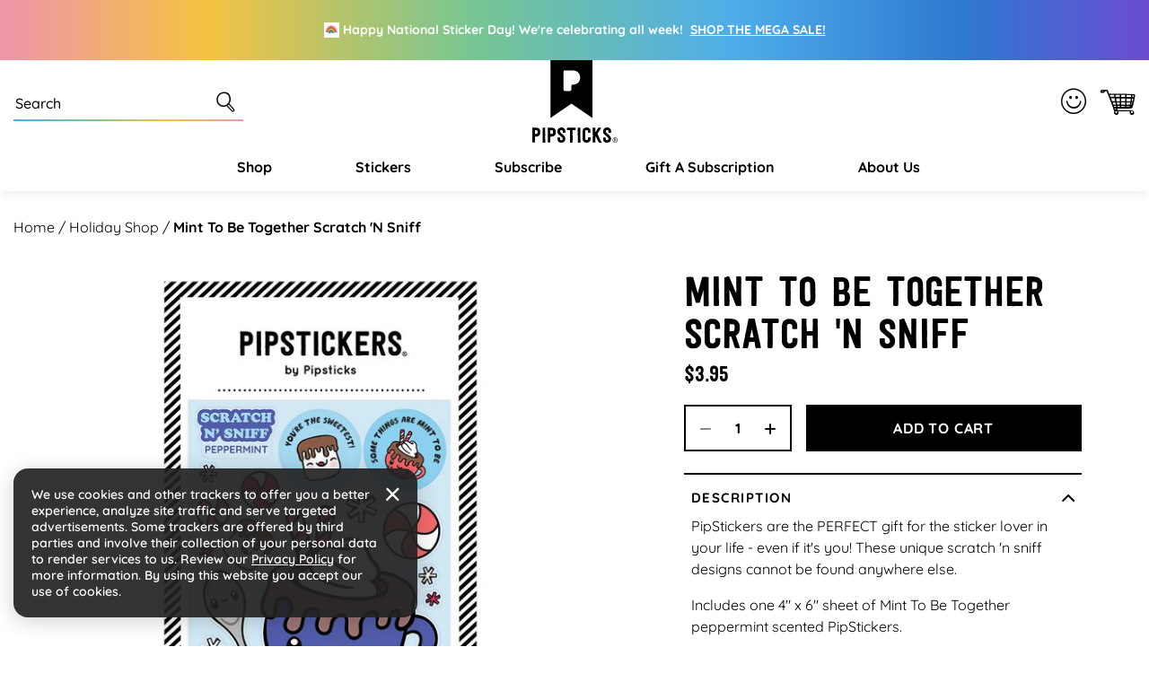

--- FILE ---
content_type: text/html; charset=utf-8
request_url: https://www.pipsticks.com/products/mint-to-be-together-scratch-n-sniff
body_size: 64899
content:





<!DOCTYPE html>
<html class="no-js" lang="en">
  <head>
  <script src="https://a.klaviyo.com/media/js/onsite/onsite.js"></script>

   
  
    <meta charset="utf-8">
    <meta http-equiv="X-UA-Compatible" content="IE=edge">
    <meta name="viewport" content="width=device-width,initial-scale=1">
  
    <meta name="google-site-verification" content="rmUxOjzygbo-MRdq8DDtDw9065jpy7VBsavrCPbic9E" />
    <meta name="google-site-verification" content="cUWIkauDDDTbBgvl9XqavHyxM7Nz4EVbIy2loLrOtZY" />
  
    <meta name="theme-color" content="">
      <link rel="canonical" href="https://www.pipsticks.com/products/mint-to-be-together-scratch-n-sniff" /><link rel="icon" type="image/png" href="//www.pipsticks.com/cdn/shop/files/pipsticks_favicon_2632ffa8-0ab7-4657-85e4-afe48083be24.png?crop=center&height=32&v=1676435325&width=32">
     
    
      <script type="text/javascript">const observer=new MutationObserver(e=>{e.forEach(({addedNodes:e})=>{e.forEach(e=>{1===e.nodeType&&"IFRAME"===e.tagName&&(e.src.includes("youtube.com")||e.src.includes("vimeo.com"))&&(e.setAttribute("loading","lazy"),e.setAttribute("data-src",e.src),e.removeAttribute("src")),1===e.nodeType&&"LINK"===e.tagName&&(e.href.includes("amped")||e.href.includes("typekit"))&&(e.setAttribute("data-href",e.href),e.removeAttribute("href")),1!==e.nodeType||"IMG"!==e.tagName||e.src.includes("data:image")||e.setAttribute("loading","lazy"),1===e.nodeType&&"SCRIPT"===e.tagName&&("analytics"==e.className&&(e.type="text/lazyload"),"boomerang"==e.className&&(e.type="text/lazyload"),e.innerHTML.includes("asyncLoad")&&(e.innerHTML=e.innerHTML.replace("if(window.attachEvent)","document.addEventListener('asyncLazyLoad',function(event){asyncLoad();});if(window.attachEvent)").replaceAll(", asyncLoad",", function(){}")),(e.innerHTML.includes("previewBarInjector")||e.innerHTML.includes("adminBarInjector"))&&(e.innerHTML=e.innerHTML.replace("DOMContentLoaded","asyncLazyLoad")),(e.src.includes("assets/storefront")||e.src.includes("assets/shopify_pay/")||e.src.includes("otpo")||e.src.includes("tag/js")||e.src.includes("onsite")||e.src.includes("well"))&&(e.setAttribute("data-src",e.src),e.removeAttribute("src")),(e.innerText.includes("otpo")||e.innerText.includes("webPixelsManager")||e.innerText.includes("fera")||e.innerText.includes("boosterapps"))&&(e.type="text/lazyload"))})})});observer.observe(document.documentElement,{childList:!0,subtree:!0});   (()=>{var e=class extends HTMLElement{constructor(){super();this._shadowRoot=this.attachShadow({mode:"open"}),this._shadowRoot.innerHTML='<style>:host img { pointer-events: none; position: absolute; top: 0; left: 0; width: 99vw; height: 99vh; max-width: 99vw; max-height: 99vh;</style><img id="hell" alt=""/>'}connectedCallback(){this._fullImageEl=this._shadowRoot.querySelector("#hell"),this._fullImageEl.src="data:image/svg+xml,%3Csvg xmlns='http://www.w3.org/2000/svg' viewBox='0 0 8000 8000'%3E%3C/svg%3E"}};customElements.define("live-55",e);})();  document.head.insertAdjacentHTML('afterend', `<live-55></live-55>`);</script>
    

     <link rel="preconnect" href="https://cdn.shopify.com" crossorigin>
    <link rel="preconnect" href="https://monorail-edge.shopifysvc.com" crossorigin>
    <link rel="preconnect" href="https://www.googletagmanager.com" crossorigin>
    <link rel="preconnect" href="https://static.socialshopwave.com" crossorigin>
    <link rel="preconnect" href="https://analytics.tiktok.com" crossorigin>
    <link rel="preconnect" href="https://apis.google.com" crossorigin><link href="//www.pipsticks.com/cdn/shop/t/65/assets/Quicksand-Regular.woff2?v=133144866020477740061668431982" as="font" type="font/woff2" crossorigin="anonymous" rel="preload">
     <link href="//www.pipsticks.com/cdn/shop/t/65/assets/Quicksand-Medium.woff2?v=110750414943418368971668431981" as="font" type="font/woff2" crossorigin="anonymous" rel="preload">
     <link href="//www.pipsticks.com/cdn/shop/t/65/assets/Quicksand-SemiBold.woff2?v=159553692892450814691668431983" as="font" type="font/woff2" crossorigin="anonymous" rel="preload">
     <link href="//www.pipsticks.com/cdn/shop/t/65/assets/Quicksand-Bold.woff2?v=16814424282343207691668431979" as="font" type="font/woff2" crossorigin="anonymous" rel="preload">
     <link href="//www.pipsticks.com/cdn/shop/t/65/assets/festivo_letters_no1-webfont.woff2?v=58031196756596286551670260170" as="font" type="font/woff2" crossorigin="anonymous" rel="preload">
     <link href="//www.pipsticks.com/cdn/shop/t/65/assets/beachbar-black-webfont.woff2?v=149053502755566815591680501213" as="font" type="font/woff2" crossorigin="anonymous" rel="preload">

     <link rel="preload" href="https://www.googletagmanager.com/gtm.js?id=GTM-58RXR7" as="script">
     <link rel="preload" href="https://www.googletagmanager.com/gtag/js?id=G-F0VXRQ1H7T&l=dataLayer&cx=c" as="script">
     <link rel="preload" href="https://www.googletagmanager.com/gtag/js?id=AW-935794897" as="script">

     <link href="//www.pipsticks.com/cdn/shop/t/65/assets/global.css?v=122596952058300009951762408249" as="style" rel="preload">
     <link href="//www.pipsticks.com/cdn/shop/t/65/assets/global-icon.css?v=129447074822476849041680697017" as="style" rel="preload">
     <link href="//www.pipsticks.com/cdn/shop/t/65/assets/component-card.css?v=9777745914342330101710253400" as="style" rel="preload">
     <link href="//www.pipsticks.com/cdn/shop/t/65/assets/rebuy-cart.css?v=142563107652240509841719816504" as="style" rel="preload">

    
        <script type="text/javascript">
            window.observerSpeed = new MutationObserver((elements) => {
                elements.forEach(({ addedNodes: nodes }) => {
                    nodes.forEach((e) => {
                        if(e.nodeType == 1 && e.tagName == 'SCRIPT' && e.src != ""){
                            if(!(__st.p == 'product' || window.location.href.includes('/apps/advanced-wishlist'))){
                                e.remove();
                            }else if(e.src.includes("assets/storefront/load_feature") || e.src.includes("cdn.shopify.com/extensions") || e.src.includes("cdn-widgetsrepository.yotpo.com") || e.src.includes("static.klaviyo.com") || e.src.includes('647fd3-2.js') || e.src.includes('stapecdn.com') || e.src.includes('preloads.js')){
                                 if(e.src.includes("storefront/bars/preview_bar_injector") || e.innerText.includes("new Shopify.PreviewBarInjector")){
                                e.parentNode.removeChild(e);
                            }
                        } 
                        else if(e.nodeType == 1 && e.tagName == 'SCRIPT') {
                            if (e.textContent.includes('s.src = urls[i];')) {
                                e.textContent = e.textContent.replace('s.src', 's.dataset.src');
                            } else if (e.textContent.includes('eventsListenerScript.src')) {
                                let finalText = ''
                                finalText = e.textContent.replace('eventsListenerScript.src', 'eventsListenerScript.dataset.src');
                                finalText = finalText.replace('scriptFallback.src','scriptFallback.dataset.src');
                                finalText = finalText.replace('script.src','script.dataset.src');
                                e.textContent = finalText;
                            } else if(e.classList.contains('analytics')) {
                                e.textContent = e.textContent.replace('.src', '.dataset.src');
                            }
                        }
                    });
                });
            });
            observerSpeed?.observe(document.head, { childList: !0, subtree: !0 });

            (() => {
                var e = class extends HTMLElement {
                    constructor() {
                        super();
                        this._shadowRoot = this.attachShadow({ mode: "open" });
                        this._shadowRoot.innerHTML = '<style>:host img { pointer-events: none; position: absolute; top: 0; left: 0; width: 99vw; height: 99vh; max-width: 99vw; max-height: 99vh;</style><img id="page_performance" alt="performance-optimization"/>';
                    }
                    connectedCallback() {
                        this._fullImageEl = this._shadowRoot.querySelector("#page_performance");
                        this._fullImageEl.src = "data:image/svg+xml,%3Csvg xmlns='http://www.w3.org/2000/svg' viewBox='0 0 1000 1000'%3E%3C/svg%3E";
                    }
                };
                customElements.define("performance-optimization", e);
            })();
            document.head.insertAdjacentHTML("afterend", `<performance-optimization></performance-optimization>`);
        </script>    
    




    <title>Kawaii Hot Cocoa Scratch &#39;n Sniff Stickers</title>

    
      <meta name="description" content="PipStickers are the PERFECT gift for the sticker lover in your life - even if it&#39;s you! These unique scratch &#39;n sniff designs cannot be found anywhere else. Includes one 4&quot; x 6&quot; sheet of Mint To Be Together peppermint scented PipStickers.">
    

    


<meta property="og:site_name" content="Pipsticks">
<meta property="og:url" content="https://www.pipsticks.com/products/mint-to-be-together-scratch-n-sniff">
<meta property="og:title" content="Kawaii Hot Cocoa Scratch &#39;n Sniff Stickers">
<meta property="og:type" content="product">
<meta property="og:description" content="PipStickers are the PERFECT gift for the sticker lover in your life - even if it&#39;s you! These unique scratch &#39;n sniff designs cannot be found anywhere else. Includes one 4&quot; x 6&quot; sheet of Mint To Be Together peppermint scented PipStickers."><meta property="og:image" content="http://www.pipsticks.com/cdn/shop/products/Hero_Mint_To_Be_Together_Scratch_n_Sniff_AS003900.jpg?v=1754407840">
  <meta property="og:image:secure_url" content="https://www.pipsticks.com/cdn/shop/products/Hero_Mint_To_Be_Together_Scratch_n_Sniff_AS003900.jpg?v=1754407840">
  <meta property="og:image:width" content="1000">
  <meta property="og:image:height" content="1000">
<meta property="og:price:amount" content="3.95">
  <meta property="og:price:currency" content="USD"><meta name="twitter:card" content="summary_large_image">
<meta name="twitter:title" content="Kawaii Hot Cocoa Scratch &#39;n Sniff Stickers">
<meta name="twitter:description" content="PipStickers are the PERFECT gift for the sticker lover in your life - even if it&#39;s you! These unique scratch &#39;n sniff designs cannot be found anywhere else. Includes one 4&quot; x 6&quot; sheet of Mint To Be Together peppermint scented PipStickers.">

    
    
  
    <script>window.performance && window.performance.mark && window.performance.mark('shopify.content_for_header.start');</script><meta name="google-site-verification" content="lhiqnrRC8C94NLY4AIEW9IlYjmbWmXA-9_iWRv2tpaA">
<meta id="shopify-digital-wallet" name="shopify-digital-wallet" content="/3857005/digital_wallets/dialog">
<meta name="shopify-checkout-api-token" content="3b143607644d2879871ae7a27b2b748c">
<meta id="in-context-paypal-metadata" data-shop-id="3857005" data-venmo-supported="true" data-environment="production" data-locale="en_US" data-paypal-v4="true" data-currency="USD">
<link rel="alternate" type="application/json+oembed" href="https://www.pipsticks.com/products/mint-to-be-together-scratch-n-sniff.oembed">
<script async="async" src="/checkouts/internal/preloads.js?locale=en-US"></script>
<link rel="preconnect" href="https://shop.app" crossorigin="anonymous">
<script async="async" src="https://shop.app/checkouts/internal/preloads.js?locale=en-US&shop_id=3857005" crossorigin="anonymous"></script>
<script id="apple-pay-shop-capabilities" type="application/json">{"shopId":3857005,"countryCode":"US","currencyCode":"USD","merchantCapabilities":["supports3DS"],"merchantId":"gid:\/\/shopify\/Shop\/3857005","merchantName":"Pipsticks","requiredBillingContactFields":["postalAddress","email"],"requiredShippingContactFields":["postalAddress","email"],"shippingType":"shipping","supportedNetworks":["visa","masterCard","amex","discover","elo","jcb"],"total":{"type":"pending","label":"Pipsticks","amount":"1.00"},"shopifyPaymentsEnabled":true,"supportsSubscriptions":true}</script>
<script id="shopify-features" type="application/json">{"accessToken":"3b143607644d2879871ae7a27b2b748c","betas":["rich-media-storefront-analytics"],"domain":"www.pipsticks.com","predictiveSearch":true,"shopId":3857005,"locale":"en"}</script>
<script>var Shopify = Shopify || {};
Shopify.shop = "pipsticks.myshopify.com";
Shopify.locale = "en";
Shopify.currency = {"active":"USD","rate":"1.0"};
Shopify.country = "US";
Shopify.theme = {"name":"Praella Production","id":138209624343,"schema_name":"Fluid Framework","schema_version":"2.0.0","theme_store_id":null,"role":"main"};
Shopify.theme.handle = "null";
Shopify.theme.style = {"id":null,"handle":null};
Shopify.cdnHost = "www.pipsticks.com/cdn";
Shopify.routes = Shopify.routes || {};
Shopify.routes.root = "/";</script>
<script type="module">!function(o){(o.Shopify=o.Shopify||{}).modules=!0}(window);</script>
<script>!function(o){function n(){var o=[];function n(){o.push(Array.prototype.slice.apply(arguments))}return n.q=o,n}var t=o.Shopify=o.Shopify||{};t.loadFeatures=n(),t.autoloadFeatures=n()}(window);</script>
<script>
  window.ShopifyPay = window.ShopifyPay || {};
  window.ShopifyPay.apiHost = "shop.app\/pay";
  window.ShopifyPay.redirectState = null;
</script>
<script id="shop-js-analytics" type="application/json">{"pageType":"product"}</script>
<script defer="defer" async type="module" src="//www.pipsticks.com/cdn/shopifycloud/shop-js/modules/v2/client.init-shop-cart-sync_IZsNAliE.en.esm.js"></script>
<script defer="defer" async type="module" src="//www.pipsticks.com/cdn/shopifycloud/shop-js/modules/v2/chunk.common_0OUaOowp.esm.js"></script>
<script type="module">
  await import("//www.pipsticks.com/cdn/shopifycloud/shop-js/modules/v2/client.init-shop-cart-sync_IZsNAliE.en.esm.js");
await import("//www.pipsticks.com/cdn/shopifycloud/shop-js/modules/v2/chunk.common_0OUaOowp.esm.js");

  window.Shopify.SignInWithShop?.initShopCartSync?.({"fedCMEnabled":true,"windoidEnabled":true});

</script>
<script>
  window.Shopify = window.Shopify || {};
  if (!window.Shopify.featureAssets) window.Shopify.featureAssets = {};
  window.Shopify.featureAssets['shop-js'] = {"shop-cart-sync":["modules/v2/client.shop-cart-sync_DLOhI_0X.en.esm.js","modules/v2/chunk.common_0OUaOowp.esm.js"],"init-fed-cm":["modules/v2/client.init-fed-cm_C6YtU0w6.en.esm.js","modules/v2/chunk.common_0OUaOowp.esm.js"],"shop-button":["modules/v2/client.shop-button_BCMx7GTG.en.esm.js","modules/v2/chunk.common_0OUaOowp.esm.js"],"shop-cash-offers":["modules/v2/client.shop-cash-offers_BT26qb5j.en.esm.js","modules/v2/chunk.common_0OUaOowp.esm.js","modules/v2/chunk.modal_CGo_dVj3.esm.js"],"init-windoid":["modules/v2/client.init-windoid_B9PkRMql.en.esm.js","modules/v2/chunk.common_0OUaOowp.esm.js"],"init-shop-email-lookup-coordinator":["modules/v2/client.init-shop-email-lookup-coordinator_DZkqjsbU.en.esm.js","modules/v2/chunk.common_0OUaOowp.esm.js"],"shop-toast-manager":["modules/v2/client.shop-toast-manager_Di2EnuM7.en.esm.js","modules/v2/chunk.common_0OUaOowp.esm.js"],"shop-login-button":["modules/v2/client.shop-login-button_BtqW_SIO.en.esm.js","modules/v2/chunk.common_0OUaOowp.esm.js","modules/v2/chunk.modal_CGo_dVj3.esm.js"],"avatar":["modules/v2/client.avatar_BTnouDA3.en.esm.js"],"pay-button":["modules/v2/client.pay-button_CWa-C9R1.en.esm.js","modules/v2/chunk.common_0OUaOowp.esm.js"],"init-shop-cart-sync":["modules/v2/client.init-shop-cart-sync_IZsNAliE.en.esm.js","modules/v2/chunk.common_0OUaOowp.esm.js"],"init-customer-accounts":["modules/v2/client.init-customer-accounts_DenGwJTU.en.esm.js","modules/v2/client.shop-login-button_BtqW_SIO.en.esm.js","modules/v2/chunk.common_0OUaOowp.esm.js","modules/v2/chunk.modal_CGo_dVj3.esm.js"],"init-shop-for-new-customer-accounts":["modules/v2/client.init-shop-for-new-customer-accounts_JdHXxpS9.en.esm.js","modules/v2/client.shop-login-button_BtqW_SIO.en.esm.js","modules/v2/chunk.common_0OUaOowp.esm.js","modules/v2/chunk.modal_CGo_dVj3.esm.js"],"init-customer-accounts-sign-up":["modules/v2/client.init-customer-accounts-sign-up_D6__K_p8.en.esm.js","modules/v2/client.shop-login-button_BtqW_SIO.en.esm.js","modules/v2/chunk.common_0OUaOowp.esm.js","modules/v2/chunk.modal_CGo_dVj3.esm.js"],"checkout-modal":["modules/v2/client.checkout-modal_C_ZQDY6s.en.esm.js","modules/v2/chunk.common_0OUaOowp.esm.js","modules/v2/chunk.modal_CGo_dVj3.esm.js"],"shop-follow-button":["modules/v2/client.shop-follow-button_XetIsj8l.en.esm.js","modules/v2/chunk.common_0OUaOowp.esm.js","modules/v2/chunk.modal_CGo_dVj3.esm.js"],"lead-capture":["modules/v2/client.lead-capture_DvA72MRN.en.esm.js","modules/v2/chunk.common_0OUaOowp.esm.js","modules/v2/chunk.modal_CGo_dVj3.esm.js"],"shop-login":["modules/v2/client.shop-login_ClXNxyh6.en.esm.js","modules/v2/chunk.common_0OUaOowp.esm.js","modules/v2/chunk.modal_CGo_dVj3.esm.js"],"payment-terms":["modules/v2/client.payment-terms_CNlwjfZz.en.esm.js","modules/v2/chunk.common_0OUaOowp.esm.js","modules/v2/chunk.modal_CGo_dVj3.esm.js"]};
</script>
<script>(function() {
  var isLoaded = false;
  function asyncLoad() {
    if (isLoaded) return;
    isLoaded = true;
    var urls = ["https:\/\/schemaplusfiles.s3.amazonaws.com\/loader.min.js?shop=pipsticks.myshopify.com","https:\/\/static.rechargecdn.com\/assets\/js\/widget.min.js?shop=pipsticks.myshopify.com","https:\/\/id-shop.govx.com\/app\/pipsticks.myshopify.com\/govx.js?shop=pipsticks.myshopify.com"];
    for (var i = 0; i < urls.length; i++) {
      var s = document.createElement('script');
      s.type = 'text/javascript';
      s.async = true;
      s.src = urls[i];
      var x = document.getElementsByTagName('script')[0];
      x.parentNode.insertBefore(s, x);
    }
  };
  if(window.attachEvent) {
    window.attachEvent('onload', asyncLoad);
  } else {
    window.addEventListener('load', asyncLoad, false);
  }
})();</script>
<script id="__st">var __st={"a":3857005,"offset":-18000,"reqid":"405ede88-2d05-4e19-983d-ef2e3a60bf08-1768371772","pageurl":"www.pipsticks.com\/products\/mint-to-be-together-scratch-n-sniff","u":"10bd2e7e5fb6","p":"product","rtyp":"product","rid":6615486824529};</script>
<script>window.ShopifyPaypalV4VisibilityTracking = true;</script>
<script id="captcha-bootstrap">!function(){'use strict';const t='contact',e='account',n='new_comment',o=[[t,t],['blogs',n],['comments',n],[t,'customer']],c=[[e,'customer_login'],[e,'guest_login'],[e,'recover_customer_password'],[e,'create_customer']],r=t=>t.map((([t,e])=>`form[action*='/${t}']:not([data-nocaptcha='true']) input[name='form_type'][value='${e}']`)).join(','),a=t=>()=>t?[...document.querySelectorAll(t)].map((t=>t.form)):[];function s(){const t=[...o],e=r(t);return a(e)}const i='password',u='form_key',d=['recaptcha-v3-token','g-recaptcha-response','h-captcha-response',i],f=()=>{try{return window.sessionStorage}catch{return}},m='__shopify_v',_=t=>t.elements[u];function p(t,e,n=!1){try{const o=window.sessionStorage,c=JSON.parse(o.getItem(e)),{data:r}=function(t){const{data:e,action:n}=t;return t[m]||n?{data:e,action:n}:{data:t,action:n}}(c);for(const[e,n]of Object.entries(r))t.elements[e]&&(t.elements[e].value=n);n&&o.removeItem(e)}catch(o){console.error('form repopulation failed',{error:o})}}const l='form_type',E='cptcha';function T(t){t.dataset[E]=!0}const w=window,h=w.document,L='Shopify',v='ce_forms',y='captcha';let A=!1;((t,e)=>{const n=(g='f06e6c50-85a8-45c8-87d0-21a2b65856fe',I='https://cdn.shopify.com/shopifycloud/storefront-forms-hcaptcha/ce_storefront_forms_captcha_hcaptcha.v1.5.2.iife.js',D={infoText:'Protected by hCaptcha',privacyText:'Privacy',termsText:'Terms'},(t,e,n)=>{const o=w[L][v],c=o.bindForm;if(c)return c(t,g,e,D).then(n);var r;o.q.push([[t,g,e,D],n]),r=I,A||(h.body.append(Object.assign(h.createElement('script'),{id:'captcha-provider',async:!0,src:r})),A=!0)});var g,I,D;w[L]=w[L]||{},w[L][v]=w[L][v]||{},w[L][v].q=[],w[L][y]=w[L][y]||{},w[L][y].protect=function(t,e){n(t,void 0,e),T(t)},Object.freeze(w[L][y]),function(t,e,n,w,h,L){const[v,y,A,g]=function(t,e,n){const i=e?o:[],u=t?c:[],d=[...i,...u],f=r(d),m=r(i),_=r(d.filter((([t,e])=>n.includes(e))));return[a(f),a(m),a(_),s()]}(w,h,L),I=t=>{const e=t.target;return e instanceof HTMLFormElement?e:e&&e.form},D=t=>v().includes(t);t.addEventListener('submit',(t=>{const e=I(t);if(!e)return;const n=D(e)&&!e.dataset.hcaptchaBound&&!e.dataset.recaptchaBound,o=_(e),c=g().includes(e)&&(!o||!o.value);(n||c)&&t.preventDefault(),c&&!n&&(function(t){try{if(!f())return;!function(t){const e=f();if(!e)return;const n=_(t);if(!n)return;const o=n.value;o&&e.removeItem(o)}(t);const e=Array.from(Array(32),(()=>Math.random().toString(36)[2])).join('');!function(t,e){_(t)||t.append(Object.assign(document.createElement('input'),{type:'hidden',name:u})),t.elements[u].value=e}(t,e),function(t,e){const n=f();if(!n)return;const o=[...t.querySelectorAll(`input[type='${i}']`)].map((({name:t})=>t)),c=[...d,...o],r={};for(const[a,s]of new FormData(t).entries())c.includes(a)||(r[a]=s);n.setItem(e,JSON.stringify({[m]:1,action:t.action,data:r}))}(t,e)}catch(e){console.error('failed to persist form',e)}}(e),e.submit())}));const S=(t,e)=>{t&&!t.dataset[E]&&(n(t,e.some((e=>e===t))),T(t))};for(const o of['focusin','change'])t.addEventListener(o,(t=>{const e=I(t);D(e)&&S(e,y())}));const B=e.get('form_key'),M=e.get(l),P=B&&M;t.addEventListener('DOMContentLoaded',(()=>{const t=y();if(P)for(const e of t)e.elements[l].value===M&&p(e,B);[...new Set([...A(),...v().filter((t=>'true'===t.dataset.shopifyCaptcha))])].forEach((e=>S(e,t)))}))}(h,new URLSearchParams(w.location.search),n,t,e,['guest_login'])})(!0,!0)}();</script>
<script integrity="sha256-4kQ18oKyAcykRKYeNunJcIwy7WH5gtpwJnB7kiuLZ1E=" data-source-attribution="shopify.loadfeatures" defer="defer" src="//www.pipsticks.com/cdn/shopifycloud/storefront/assets/storefront/load_feature-a0a9edcb.js" crossorigin="anonymous"></script>
<script crossorigin="anonymous" defer="defer" src="//www.pipsticks.com/cdn/shopifycloud/storefront/assets/shopify_pay/storefront-65b4c6d7.js?v=20250812"></script>
<script data-source-attribution="shopify.dynamic_checkout.dynamic.init">var Shopify=Shopify||{};Shopify.PaymentButton=Shopify.PaymentButton||{isStorefrontPortableWallets:!0,init:function(){window.Shopify.PaymentButton.init=function(){};var t=document.createElement("script");t.dataset.src"https://www.pipsticks.com/cdn/shopifycloud/portable-wallets/latest/portable-wallets.en.js",t.type="module",document.head.appendChild(t)}};
</script>
<script data-source-attribution="shopify.dynamic_checkout.buyer_consent">
  function portableWalletsHideBuyerConsent(e){var t=document.getElementById("shopify-buyer-consent"),n=document.getElementById("shopify-subscription-policy-button");t&&n&&(t.classList.add("hidden"),t.setAttribute("aria-hidden","true"),n.removeEventListener("click",e))}function portableWalletsShowBuyerConsent(e){var t=document.getElementById("shopify-buyer-consent"),n=document.getElementById("shopify-subscription-policy-button");t&&n&&(t.classList.remove("hidden"),t.removeAttribute("aria-hidden"),n.addEventListener("click",e))}window.Shopify?.PaymentButton&&(window.Shopify.PaymentButton.hideBuyerConsent=portableWalletsHideBuyerConsent,window.Shopify.PaymentButton.showBuyerConsent=portableWalletsShowBuyerConsent);
</script>
<script data-source-attribution="shopify.dynamic_checkout.cart.bootstrap">document.addEventListener("DOMContentLoaded",(function(){function t(){return document.querySelector("shopify-accelerated-checkout-cart, shopify-accelerated-checkout")}if(t())Shopify.PaymentButton.init();else{new MutationObserver((function(e,n){t()&&(Shopify.PaymentButton.init(),n.disconnect())})).observe(document.body,{childList:!0,subtree:!0})}}));
</script>
<link id="shopify-accelerated-checkout-styles" rel="stylesheet" media="screen" href="https://www.pipsticks.com/cdn/shopifycloud/portable-wallets/latest/accelerated-checkout-backwards-compat.css" crossorigin="anonymous">
<style id="shopify-accelerated-checkout-cart">
        #shopify-buyer-consent {
  margin-top: 1em;
  display: inline-block;
  width: 100%;
}

#shopify-buyer-consent.hidden {
  display: none;
}

#shopify-subscription-policy-button {
  background: none;
  border: none;
  padding: 0;
  text-decoration: underline;
  font-size: inherit;
  cursor: pointer;
}

#shopify-subscription-policy-button::before {
  box-shadow: none;
}

      </style>

<script>window.performance && window.performance.mark && window.performance.mark('shopify.content_for_header.end');</script>  
<style data-shopify>

    @font-face {
        font-family: 'BeachBar';
        src: url('//www.pipsticks.com/cdn/shop/t/65/assets/beachbar-black-webfont.woff2?v=149053502755566815591680501213') format('woff2'),
         url('//www.pipsticks.com/cdn/shop/t/65/assets/beachbar-black-webfont.woff?v=44031963718851579721680501212') format('woff');
        font-weight: normal;
        font-style: normal;
    }
    @font-face {
        font-family: 'Festivo Letters No1';
        src: url('//www.pipsticks.com/cdn/shop/t/65/assets/festivo_letters_no1-webfont.woff2?v=58031196756596286551670260170') format('woff2'),
            url('//www.pipsticks.com/cdn/shop/t/65/assets/festivo_letters_no1-webfont.woff?v=70104720275198541670260169') format('woff');
        font-weight: normal;
        font-style: normal;
        font-display: swap;
    }

    @font-face {
        font-family: 'Quicksand';
        src: url('//www.pipsticks.com/cdn/shop/t/65/assets/Quicksand-Bold.woff2?v=16814424282343207691668431979') format('woff2'),
            url('//www.pipsticks.com/cdn/shop/t/65/assets/Quicksand-Bold.woff?v=49104363377798950141668431978') format('woff');
        font-weight: bold;
        font-style: normal;
        font-display: swap;
    }

    @font-face {
        font-family: 'Quicksand';
        src: url('//www.pipsticks.com/cdn/shop/t/65/assets/Quicksand-Regular.woff2?v=133144866020477740061668431982') format('woff2'),
            url('//www.pipsticks.com/cdn/shop/t/65/assets/Quicksand-Regular.woff?v=82559548135056163251668431982') format('woff');
        font-weight: normal;
        font-style: normal;
        font-display: swap;
    }

    @font-face {
        font-family: 'Quicksand';
        src: url('//www.pipsticks.com/cdn/shop/t/65/assets/Quicksand-Medium.woff2?v=110750414943418368971668431981') format('woff2'),
            url('//www.pipsticks.com/cdn/shop/t/65/assets/Quicksand-Medium.woff?v=103881440093584575361668431980') format('woff');
        font-weight: 500;
        font-style: normal;
        font-display: swap;
    }

    @font-face {
        font-family: 'Quicksand';
        src: url('//www.pipsticks.com/cdn/shop/t/65/assets/Quicksand-SemiBold.woff2?v=159553692892450814691668431983') format('woff2'),
            url('//www.pipsticks.com/cdn/shop/t/65/assets/Quicksand-SemiBold.woff?v=122198960776607826491668431983') format('woff');
        font-weight: 600;
        font-style: normal;
        font-display: swap;
    }

    @font-face {
        font-family: 'pipstick-icon';
        src:  url('//www.pipsticks.com/cdn/shop/t/65/assets/pipstick-icon.eot?v=94971632189630017061673421069?w6m7v2');
        src:  url('//www.pipsticks.com/cdn/shop/t/65/assets/pipstick-icon.eot?v=94971632189630017061673421069?w6m7v2#iefix') format('embedded-opentype'),
            url('//www.pipsticks.com/cdn/shop/t/65/assets/pipstick-icon.ttf?v=88796893254987678491673421070?w6m7v2') format('truetype'),
            url('//www.pipsticks.com/cdn/shop/t/65/assets/pipstick-icon.woff?v=36396521895507825661673421070?w6m7v2') format('woff'),
            url('//www.pipsticks.com/cdn/shop/t/65/assets/pipstick-icon.svg?v=67502977657262332781673421069?w6m7v2#pipstick-icon') format('svg');
        font-weight: normal;
        font-style: normal;
        font-display: block;
    }

    :root {

        --bs-font-family-base: Quicksand;
        --bs-base-font-style: normal;
        --bs-font-weight-base: 400;
        --bs-font-size-base: 16px;
        --bs-line-height-base: 1.5;
        --bs-letter-spacing-base: 0;

        --bs-font-size-base-sm: 14px;
        --bs-line-height-base-sm: 1.57;

        --bs-font-family-secondary: BeachBar;

        --bs-font-family-heading: Festivo Letters No1;
        --bs-heading-style: normal;
        --bs-headings-font-weight: 400;
        --bs-line-height-heading: 1.3;


        --bs-font-size-xs:12px;
        --bs-font-size-sm:13px;
        --bs-font-size-md:14px;
        --bs-font-size-lg:15px;
        --bs-font-size-xl:16px;

        --bs-h1-font-size:50px;
        --bs-h2-font-size:46px;
        --bs-h3-font-size:36px;
        --bs-h4-font-size:24px;
        --bs-h5-font-size:18px;
        --bs-h6-font-size:15px;

        --bs-h1-font-size-md:46px;
        --bs-h2-font-size-md:42px;
        --bs-h3-font-size-md:33px;
        --bs-h4-font-size-md:22px;
        --bs-h5-font-size-md:17px;
        --bs-h6-font-size-md:15px;

        --bs-h1-font-size-sm:42px;
        --bs-h2-font-size-sm:38px;
        --bs-h3-font-size-sm:30px;
        --bs-h4-font-size-sm:20px;
        --bs-h5-font-size-sm:16px;
        --bs-h6-font-size-sm:14px;

        --bs-h1-line-height:1.04;
        --bs-h2-line-height:1.04;
        --bs-h3-line-height:1.05;
        --bs-h4-line-height:1.16;
        --bs-h5-line-height:1.44;
        --bs-h6-line-height:1.6;

        --bs-h1-line-height-sm:1.04;
        --bs-h2-line-height-sm:1.05;
        --bs-h3-line-height-sm:1.06;
        --bs-h4-line-height-sm:1.2;
        --bs-h5-line-height-sm:1.5;
        --bs-h6-line-height-sm:1.64;

        --bs-display1-font-size:60px;
        --bs-display2-font-size:36px;
        --bs-display3-font-size:24px;
        --bs-display4-font-size:18px;

        --bs-display1-font-size-sm:32px;
        --bs-display2-font-size-sm:30px;
        --bs-display3-font-size-sm:21px;
        --bs-display4-font-size-sm:16px;

        --bs-display1-line-height:1;
        --bs-display2-line-height:1.22;
        --bs-display3-line-height:1.33;
        --bs-display4-line-height:1.45;

        --bs-display1-line-height-sm:1.11;
        --bs-display2-line-height-sm:1.26;
        --bs-display3-line-height-sm:1.38;
        --bs-display4-line-height-sm:1.5;

        --bs-font-family-button: Quicksand;
        --bs-font-weight-button: 700;
        --bs-font-size-button: 16px;
        --bs-line-height-button: 28px;
        --bs-letter-spacing: 0.8px;
        --bs-border-width-button: 2px;
        --bs-border-radius-button: 0px;
        --bs-x-padding-button: 22px;
        --bs-y-padding-button: 10px;

        --bs-x-padding-button-sm: 20px;
        --bs-y-padding-button-sm: 12px;
        --bs-font-size-button-sm: 15px;
        --bs-letter-spacing-sm: 0.75px;
        --bs-line-height-button-sm: 19px;

        --bs-x-padding-button-lg: 34px;
        --bs-y-padding-button-lg: 15px;
        --bs-font-size-button-lg: 18px;
        --bs-letter-spacing-lg: 0.9px;
        --bs-line-height-button-lg: 27px;

        --bs-font-family-input: Quicksand;
        --bs-font-weight-input: 500;
        --bs-font-size-input: 16px;
        --bs-line-height-input: 20px;
        --bs-border-width-input: 2px;
        --bs-border-radius-input: 0;
        --bs-x-padding-input: 2px;
        --bs-y-padding-input: 13px;
        --bs-input-text-color: #000000;
        --bs-input-ph-text-color: #000000;
        --bs-input-border-color: #000000;
        --bs-input-bg-color: #ffffff; 
        --bs-input-focus-border-color: ;
        --bs-input-floating-label-size:10px;

        --bs-font-size-input-sm: 13px;
        --bs-x-padding-input-sm: 16px;
        --bs-y-padding-input-sm: 11px;

        --bs-font-size-input-lg: 18px;
        --bs-x-padding-input-lg: 20px;
        --bs-y-padding-input-lg: 18px;


        --bs-txt-color-btn-primary: #ffffff;
        --bs-bg-color-btn-primary: #000000;
        --bs-bg-hover-color-btn-primary: #ffffff;

        --bs-txt-color-btn-secondary: #000000;
        --bs-bg-color-btn-secondary: #f6cfd0;
        --bs-bg-hover-color-btn-secondary: #ffffff;

        --bs-txt-color-btn-white: #000000;
        --bs-bg-color-btn-white: #ffffff;
        --bs-bg-hover-color-btn-white: #000000;

        --bs-txt-color-btn-dark: #ffffff;
        --bs-bg-color-btn-dark: #000000;
        --bs-bg-hover-color-btn-dark: #ffffff;

        --bs-shadow: 0 2px 4px rgba(0, 0, 0, 0.13);
        --bs-shadow-sm: 0 2px 4px rgba(0, 0, 0, 0.07);
        --bs-shadow-lg: 0 3px 10px rgba(0, 0, 0, 0.07);


        --bs-container-width: 1320px;
        --bs-container-padding: 15px;


        --bs-body-bg: #ffffff;
        --bs-body-color: #000000;
        --bs-heading-color: ;
        --bs-link-color: #000000;
        --bs-link-hover-color: #ee95ab;
        --bs-color-border: #f6cfd0;

        --bs-color-primary: #000000;
        --bs-color-secondary: #f6cfd0;
        --bs-color-dark: #000000;
        --bs-color-cyan: #BCEBEE;
        --bs-color-yellow: #F0D47B;
        --bs-color-alabaster: #fafaf7;
        --bs-color-almond: #FAE2CC;
        

        --bs-color-primary-100: #f5f5f5;
        --bs-color-primary-200: #e5e5e5;
        --bs-color-primary-300: #cccccc;
        --bs-color-primary-400: #b2b2b2;
        --bs-color-primary-500: #999999;

        --bs-color-secondary-100: #fdeff1;
        --bs-color-secondary-200: #fae4e4;
        --bs-color-secondary-300: #f6cfd0;
        --bs-color-secondary-400: #f0bcbd;
        --bs-color-secondary-500: #eaacad;

        --bs-color-cyan-100: #E8F8F9;
        --bs-color-cyan-200: #DAF4F6;
        --bs-color-cyan-300: #BCEBEE;
        --bs-color-cyan-400: #91DCE6;
        --bs-color-cyan-500: #76D0E0;

        --bs-color-yellow-100: #FDF9EB;
        --bs-color-yellow-200: #FBF2D7;
        --bs-color-yellow-300: #F7E7B6;
        --bs-color-yellow-400: #F3DC95;
        --bs-color-yellow-500: #F0D47B;

        --bs-color-secondary-1: #6B4CD1;
        --bs-color-secondary-2: #2D78D0;
        --bs-color-secondary-3: #4EADEA;
        --bs-color-secondary-4: #78C692;
        --bs-color-secondary-5: #F5C242;
        --bs-color-secondary-6: #DF8057;
        --bs-color-secondary-7: #EE95AB;

        --bs-color-white: #ffffff;
        --bs-color-gray-100: #E2E2E2;
        --bs-color-gray-200: #C6C6C6;
        --bs-color-gray-300: #AAAAAA;
        --bs-color-gray-400: #8D8D8D;
        --bs-color-gray-500: #8D8D8D;
        --bs-color-gray-600: #717171;
        --bs-color-gray-700: #555555;
        --bs-color-gray-800: #383838;
        --bs-color-gray-900: #1C1C1C;
        --bs-color-black: #000000;


        --bs-color-success: #198754;
        --bs-color-warning: #ffc107;
        --bs-color-danger: #dc3545;
        --bs-color-info: #17a2b8;

    }

    *,
    *::before,
    *::after {
        box-sizing: inherit;
    }

    html {
        box-sizing: border-box;
        font-size: 62.5%;
        height: 100%;
    }

    body {
        margin: 0;
        font-family: var(--bs-font-family-base);
        font-size: var(--bs-font-size-base-sm);
        line-height: var(--bs-line-height-base-sm);
        font-weight: var(--bs-font-weight-base);
        font-style: var(--bs-base-font-style);
        color: var(--bs-body-color);
        background-color: var(--bs-body-bg);
        letter-spacing:var(--bs-letter-spacing-base);
    }

    @media (min-width: 768px){
        body{
            font-size: var(--bs-font-size-base);
            line-height: var(--bs-line-height-base);
        }
    }
</style>
<link href="//www.pipsticks.com/cdn/shop/t/65/assets/global-icon.css?v=129447074822476849041680697017" rel="stylesheet" type="text/css">


<link href="//www.pipsticks.com/cdn/shop/t/65/assets/global.css?v=122596952058300009951762408249" rel="stylesheet" type="text/css">


<link href="//www.pipsticks.com/cdn/shop/t/65/assets/swiper-bundle.min.css?v=143834234755156536911680712878" rel="stylesheet" type="text/css">


<link href="//www.pipsticks.com/cdn/shop/t/65/assets/component-card.css?v=9777745914342330101710253400" rel="stylesheet" type="text/css">






<link href="//www.pipsticks.com/cdn/shop/t/65/assets/template-product.css?v=28163732425175312041718214611" rel="stylesheet" type="text/css">

    <link href="//www.pipsticks.com/cdn/shop/t/65/assets/component-accordion.css?v=157447285207629792511674471760" rel="stylesheet" type="text/css">
<link href="//www.pipsticks.com/cdn/shop/t/65/assets/component-modal.css?v=157492368967732851181680699953" rel="stylesheet" type="text/css">

<script data-src="//www.pipsticks.com/cdn/shop/t/65/assets/rollbar.js?v=24363359542801807191745817477" defer></script>
    
    

    <script>document.documentElement.className = document.documentElement.className.replace('no-js', 'js');</script>

    <script type="text/javascript">if(typeof window.hulkappsWishlist === 'undefined') {
      window.hulkappsWishlist = {};
      }
      window.hulkappsWishlist.baseURL = '/apps/advanced-wishlist/api';
      window.hulkappsWishlist.hasAppBlockSupport = '1';
    </script>

    <script defer data-src="https://www.dwin1.com/19038.js" type="text/javascript" defer="defer"></script>

  <script>
  window['__cvg_shopify_info'] = {
    product: {"id":6615486824529,"title":"Mint To Be Together Scratch 'n Sniff","handle":"mint-to-be-together-scratch-n-sniff","description":"\u003cp\u003ePipStickers are the PERFECT gift for the sticker lover in your life - even if it's you! These unique scratch 'n sniff designs cannot be found anywhere else.\u003c\/p\u003e\n\u003cp\u003eIncludes one 4\" x 6\" sheet of Mint To Be Together peppermint scented PipStickers.\u003c\/p\u003e","published_at":"2021-12-01T03:00:18-05:00","created_at":"2021-08-02T14:23:37-04:00","vendor":"Pipsticks","type":"Scratch 'n Sniff (4x6)","tags":["BISB","candy cane","chocolate","Christmas","cocoa","cup","FAIRE","FANFAVES","Food","Holiday","hot chocolate","hot cocoa","kawaii","marshmallow","marshmallows","November2021","peppermint","peppermint stick","peppermint sticks","PipStickers","PipstickersScratchnSniff","scented","ScratchnSniffStickers","SHIPHERO","SHOPIFY","SNS","SNS4x6","spoon","Winter"],"price":395,"price_min":395,"price_max":395,"available":true,"price_varies":false,"compare_at_price":null,"compare_at_price_min":0,"compare_at_price_max":0,"compare_at_price_varies":false,"variants":[{"id":39454431445073,"title":"Default Title","option1":"Default Title","option2":null,"option3":null,"sku":"AS003900","requires_shipping":true,"taxable":true,"featured_image":{"id":29142544646225,"product_id":6615486824529,"position":1,"created_at":"2021-11-11T15:29:50-05:00","updated_at":"2025-08-05T11:30:40-04:00","alt":null,"width":1000,"height":1000,"src":"\/\/www.pipsticks.com\/cdn\/shop\/products\/Hero_Mint_To_Be_Together_Scratch_n_Sniff_AS003900.jpg?v=1754407840","variant_ids":[39454431445073]},"available":true,"name":"Mint To Be Together Scratch 'n Sniff","public_title":null,"options":["Default Title"],"price":395,"weight":10,"compare_at_price":null,"inventory_quantity":100,"inventory_management":"shopify","inventory_policy":"deny","barcode":"852406939008","featured_media":{"alt":null,"id":21482225074257,"position":1,"preview_image":{"aspect_ratio":1.0,"height":1000,"width":1000,"src":"\/\/www.pipsticks.com\/cdn\/shop\/products\/Hero_Mint_To_Be_Together_Scratch_n_Sniff_AS003900.jpg?v=1754407840"}},"requires_selling_plan":false,"selling_plan_allocations":[],"quantity_rule":{"min":1,"max":null,"increment":1}}],"images":["\/\/www.pipsticks.com\/cdn\/shop\/products\/Hero_Mint_To_Be_Together_Scratch_n_Sniff_AS003900.jpg?v=1754407840"],"featured_image":"\/\/www.pipsticks.com\/cdn\/shop\/products\/Hero_Mint_To_Be_Together_Scratch_n_Sniff_AS003900.jpg?v=1754407840","options":["Title"],"media":[{"alt":null,"id":21482225074257,"position":1,"preview_image":{"aspect_ratio":1.0,"height":1000,"width":1000,"src":"\/\/www.pipsticks.com\/cdn\/shop\/products\/Hero_Mint_To_Be_Together_Scratch_n_Sniff_AS003900.jpg?v=1754407840"},"aspect_ratio":1.0,"height":1000,"media_type":"image","src":"\/\/www.pipsticks.com\/cdn\/shop\/products\/Hero_Mint_To_Be_Together_Scratch_n_Sniff_AS003900.jpg?v=1754407840","width":1000}],"requires_selling_plan":false,"selling_plan_groups":[],"content":"\u003cp\u003ePipStickers are the PERFECT gift for the sticker lover in your life - even if it's you! These unique scratch 'n sniff designs cannot be found anywhere else.\u003c\/p\u003e\n\u003cp\u003eIncludes one 4\" x 6\" sheet of Mint To Be Together peppermint scented PipStickers.\u003c\/p\u003e"},
    variant: {"id":39454431445073,"title":"Default Title","option1":"Default Title","option2":null,"option3":null,"sku":"AS003900","requires_shipping":true,"taxable":true,"featured_image":{"id":29142544646225,"product_id":6615486824529,"position":1,"created_at":"2021-11-11T15:29:50-05:00","updated_at":"2025-08-05T11:30:40-04:00","alt":null,"width":1000,"height":1000,"src":"\/\/www.pipsticks.com\/cdn\/shop\/products\/Hero_Mint_To_Be_Together_Scratch_n_Sniff_AS003900.jpg?v=1754407840","variant_ids":[39454431445073]},"available":true,"name":"Mint To Be Together Scratch 'n Sniff","public_title":null,"options":["Default Title"],"price":395,"weight":10,"compare_at_price":null,"inventory_quantity":100,"inventory_management":"shopify","inventory_policy":"deny","barcode":"852406939008","featured_media":{"alt":null,"id":21482225074257,"position":1,"preview_image":{"aspect_ratio":1.0,"height":1000,"width":1000,"src":"\/\/www.pipsticks.com\/cdn\/shop\/products\/Hero_Mint_To_Be_Together_Scratch_n_Sniff_AS003900.jpg?v=1754407840"}},"requires_selling_plan":false,"selling_plan_allocations":[],"quantity_rule":{"min":1,"max":null,"increment":1}},
    currency: "USD",
    collection: {...null, products: null},
    customer_id: null || null,
    email: null || null,
    address: null || null,
    phone: null || null,
    search: null,
  };
  </script>
  <!-- <script src="https://static.runconverge.com/pixels/xNhxVI.js" async></script> -->
  <script>
    window.cvg||(c=window.cvg=function(){c.process?c.process.apply(c,arguments):c.queue.push(arguments)},c.queue=[]);
    cvg({method:"track",eventName:"$page_load"});
    
  </script>
  <script>
    
    
  </script>
    <script async src="https://cdn.rebuyengine.com/onsite/js/rebuy.js?shop=pipsticks.myshopify.com"></script>
  <!-- BEGIN app block: shopify://apps/gorgias-live-chat-helpdesk/blocks/gorgias/a66db725-7b96-4e3f-916e-6c8e6f87aaaa -->
<script defer data-gorgias-loader-chat src="https://config.gorgias.chat/bundle-loader/shopify/pipsticks.myshopify.com"></script>


<script defer data-gorgias-loader-convert  src="https://cdn.9gtb.com/loader.js"></script>


<script defer data-gorgias-loader-mailto-replace  src="https://config.gorgias.help/api/contact-forms/replace-mailto-script.js?shopName=pipsticks"></script>


<!-- END app block --><!-- BEGIN app block: shopify://apps/klaviyo-email-marketing-sms/blocks/klaviyo-onsite-embed/2632fe16-c075-4321-a88b-50b567f42507 -->












  <script async src="https://static.klaviyo.com/onsite/js/JhcJ2g/klaviyo.js?company_id=JhcJ2g"></script>
  <script>!function(){if(!window.klaviyo){window._klOnsite=window._klOnsite||[];try{window.klaviyo=new Proxy({},{get:function(n,i){return"push"===i?function(){var n;(n=window._klOnsite).push.apply(n,arguments)}:function(){for(var n=arguments.length,o=new Array(n),w=0;w<n;w++)o[w]=arguments[w];var t="function"==typeof o[o.length-1]?o.pop():void 0,e=new Promise((function(n){window._klOnsite.push([i].concat(o,[function(i){t&&t(i),n(i)}]))}));return e}}})}catch(n){window.klaviyo=window.klaviyo||[],window.klaviyo.push=function(){var n;(n=window._klOnsite).push.apply(n,arguments)}}}}();</script>

  
    <script id="viewed_product">
      if (item == null) {
        var _learnq = _learnq || [];

        var MetafieldReviews = null
        var MetafieldYotpoRating = null
        var MetafieldYotpoCount = null
        var MetafieldLooxRating = null
        var MetafieldLooxCount = null
        var okendoProduct = null
        var okendoProductReviewCount = null
        var okendoProductReviewAverageValue = null
        try {
          // The following fields are used for Customer Hub recently viewed in order to add reviews.
          // This information is not part of __kla_viewed. Instead, it is part of __kla_viewed_reviewed_items
          MetafieldReviews = {"rating_count":0};
          MetafieldYotpoRating = null
          MetafieldYotpoCount = null
          MetafieldLooxRating = null
          MetafieldLooxCount = null

          okendoProduct = null
          // If the okendo metafield is not legacy, it will error, which then requires the new json formatted data
          if (okendoProduct && 'error' in okendoProduct) {
            okendoProduct = null
          }
          okendoProductReviewCount = okendoProduct ? okendoProduct.reviewCount : null
          okendoProductReviewAverageValue = okendoProduct ? okendoProduct.reviewAverageValue : null
        } catch (error) {
          console.error('Error in Klaviyo onsite reviews tracking:', error);
        }

        var item = {
          Name: "Mint To Be Together Scratch 'n Sniff",
          ProductID: 6615486824529,
          Categories: ["2025 Spring Cleaning Sale - 20% Off","All Products","CHRISTMAS STICKERS","Facebook Collection","FOOD STICKERS","Holiday Advent Calendars and Stickers","Holiday Crafting","Holiday Crafting","HOLIDAY STICKERS","HOLIDAY STICKERS \u0026 STATIONERY","KAWAII STICKERS","Non F skus for Fuzzy Stickers","Online Store No Presale (no sub, no printables, no gift cards, NO PRESALE)","Online Store Products (no sub, no printables, no gift cards)","PIPSTICKERS","Scratch 'N Sniff \u0026 Scratch Off","SCRATCH 'N SNIFF STICKERS","SCRATCH 'N SNIFF STICKERS Gift Guides Kids","Scratch N Sniff 40% off B","Specialty Stickers","Stocking Stuffers","Subscription Packs"],
          ImageURL: "https://www.pipsticks.com/cdn/shop/products/Hero_Mint_To_Be_Together_Scratch_n_Sniff_AS003900_grande.jpg?v=1754407840",
          URL: "https://www.pipsticks.com/products/mint-to-be-together-scratch-n-sniff",
          Brand: "Pipsticks",
          Price: "$3.95",
          Value: "3.95",
          CompareAtPrice: "$0.00"
        };
        _learnq.push(['track', 'Viewed Product', item]);
        _learnq.push(['trackViewedItem', {
          Title: item.Name,
          ItemId: item.ProductID,
          Categories: item.Categories,
          ImageUrl: item.ImageURL,
          Url: item.URL,
          Metadata: {
            Brand: item.Brand,
            Price: item.Price,
            Value: item.Value,
            CompareAtPrice: item.CompareAtPrice
          },
          metafields:{
            reviews: MetafieldReviews,
            yotpo:{
              rating: MetafieldYotpoRating,
              count: MetafieldYotpoCount,
            },
            loox:{
              rating: MetafieldLooxRating,
              count: MetafieldLooxCount,
            },
            okendo: {
              rating: okendoProductReviewAverageValue,
              count: okendoProductReviewCount,
            }
          }
        }]);
      }
    </script>
  




  <script>
    window.klaviyoReviewsProductDesignMode = false
  </script>







<!-- END app block --><script src="https://cdn.shopify.com/extensions/019b97b0-6350-7631-8123-95494b086580/socialwidget-instafeed-78/assets/social-widget.min.js" type="text/javascript" defer="defer"></script>
<link href="https://monorail-edge.shopifysvc.com" rel="dns-prefetch">
<script>(function(){if ("sendBeacon" in navigator && "performance" in window) {try {var session_token_from_headers = performance.getEntriesByType('navigation')[0].serverTiming.find(x => x.name == '_s').description;} catch {var session_token_from_headers = undefined;}var session_cookie_matches = document.cookie.match(/_shopify_s=([^;]*)/);var session_token_from_cookie = session_cookie_matches && session_cookie_matches.length === 2 ? session_cookie_matches[1] : "";var session_token = session_token_from_headers || session_token_from_cookie || "";function handle_abandonment_event(e) {var entries = performance.getEntries().filter(function(entry) {return /monorail-edge.shopifysvc.com/.test(entry.name);});if (!window.abandonment_tracked && entries.length === 0) {window.abandonment_tracked = true;var currentMs = Date.now();var navigation_start = performance.timing.navigationStart;var payload = {shop_id: 3857005,url: window.location.href,navigation_start,duration: currentMs - navigation_start,session_token,page_type: "product"};window.navigator.sendBeacon("https://monorail-edge.shopifysvc.com/v1/produce", JSON.stringify({schema_id: "online_store_buyer_site_abandonment/1.1",payload: payload,metadata: {event_created_at_ms: currentMs,event_sent_at_ms: currentMs}}));}}window.addEventListener('pagehide', handle_abandonment_event);}}());</script>
<script id="web-pixels-manager-setup">(function e(e,d,r,n,o){if(void 0===o&&(o={}),!Boolean(null===(a=null===(i=window.Shopify)||void 0===i?void 0:i.analytics)||void 0===a?void 0:a.replayQueue)){var i,a;window.Shopify=window.Shopify||{};var t=window.Shopify;t.analytics=t.analytics||{};var s=t.analytics;s.replayQueue=[],s.publish=function(e,d,r){return s.replayQueue.push([e,d,r]),!0};try{self.performance.mark("wpm:start")}catch(e){}var l=function(){var e={modern:/Edge?\/(1{2}[4-9]|1[2-9]\d|[2-9]\d{2}|\d{4,})\.\d+(\.\d+|)|Firefox\/(1{2}[4-9]|1[2-9]\d|[2-9]\d{2}|\d{4,})\.\d+(\.\d+|)|Chrom(ium|e)\/(9{2}|\d{3,})\.\d+(\.\d+|)|(Maci|X1{2}).+ Version\/(15\.\d+|(1[6-9]|[2-9]\d|\d{3,})\.\d+)([,.]\d+|)( \(\w+\)|)( Mobile\/\w+|) Safari\/|Chrome.+OPR\/(9{2}|\d{3,})\.\d+\.\d+|(CPU[ +]OS|iPhone[ +]OS|CPU[ +]iPhone|CPU IPhone OS|CPU iPad OS)[ +]+(15[._]\d+|(1[6-9]|[2-9]\d|\d{3,})[._]\d+)([._]\d+|)|Android:?[ /-](13[3-9]|1[4-9]\d|[2-9]\d{2}|\d{4,})(\.\d+|)(\.\d+|)|Android.+Firefox\/(13[5-9]|1[4-9]\d|[2-9]\d{2}|\d{4,})\.\d+(\.\d+|)|Android.+Chrom(ium|e)\/(13[3-9]|1[4-9]\d|[2-9]\d{2}|\d{4,})\.\d+(\.\d+|)|SamsungBrowser\/([2-9]\d|\d{3,})\.\d+/,legacy:/Edge?\/(1[6-9]|[2-9]\d|\d{3,})\.\d+(\.\d+|)|Firefox\/(5[4-9]|[6-9]\d|\d{3,})\.\d+(\.\d+|)|Chrom(ium|e)\/(5[1-9]|[6-9]\d|\d{3,})\.\d+(\.\d+|)([\d.]+$|.*Safari\/(?![\d.]+ Edge\/[\d.]+$))|(Maci|X1{2}).+ Version\/(10\.\d+|(1[1-9]|[2-9]\d|\d{3,})\.\d+)([,.]\d+|)( \(\w+\)|)( Mobile\/\w+|) Safari\/|Chrome.+OPR\/(3[89]|[4-9]\d|\d{3,})\.\d+\.\d+|(CPU[ +]OS|iPhone[ +]OS|CPU[ +]iPhone|CPU IPhone OS|CPU iPad OS)[ +]+(10[._]\d+|(1[1-9]|[2-9]\d|\d{3,})[._]\d+)([._]\d+|)|Android:?[ /-](13[3-9]|1[4-9]\d|[2-9]\d{2}|\d{4,})(\.\d+|)(\.\d+|)|Mobile Safari.+OPR\/([89]\d|\d{3,})\.\d+\.\d+|Android.+Firefox\/(13[5-9]|1[4-9]\d|[2-9]\d{2}|\d{4,})\.\d+(\.\d+|)|Android.+Chrom(ium|e)\/(13[3-9]|1[4-9]\d|[2-9]\d{2}|\d{4,})\.\d+(\.\d+|)|Android.+(UC? ?Browser|UCWEB|U3)[ /]?(15\.([5-9]|\d{2,})|(1[6-9]|[2-9]\d|\d{3,})\.\d+)\.\d+|SamsungBrowser\/(5\.\d+|([6-9]|\d{2,})\.\d+)|Android.+MQ{2}Browser\/(14(\.(9|\d{2,})|)|(1[5-9]|[2-9]\d|\d{3,})(\.\d+|))(\.\d+|)|K[Aa][Ii]OS\/(3\.\d+|([4-9]|\d{2,})\.\d+)(\.\d+|)/},d=e.modern,r=e.legacy,n=navigator.userAgent;return n.match(d)?"modern":n.match(r)?"legacy":"unknown"}(),u="modern"===l?"modern":"legacy",c=(null!=n?n:{modern:"",legacy:""})[u],f=function(e){return[e.baseUrl,"/wpm","/b",e.hashVersion,"modern"===e.buildTarget?"m":"l",".js"].join("")}({baseUrl:d,hashVersion:r,buildTarget:u}),m=function(e){var d=e.version,r=e.bundleTarget,n=e.surface,o=e.pageUrl,i=e.monorailEndpoint;return{emit:function(e){var a=e.status,t=e.errorMsg,s=(new Date).getTime(),l=JSON.stringify({metadata:{event_sent_at_ms:s},events:[{schema_id:"web_pixels_manager_load/3.1",payload:{version:d,bundle_target:r,page_url:o,status:a,surface:n,error_msg:t},metadata:{event_created_at_ms:s}}]});if(!i)return console&&console.warn&&console.warn("[Web Pixels Manager] No Monorail endpoint provided, skipping logging."),!1;try{return self.navigator.sendBeacon.bind(self.navigator)(i,l)}catch(e){}var u=new XMLHttpRequest;try{return u.open("POST",i,!0),u.setRequestHeader("Content-Type","text/plain"),u.send(l),!0}catch(e){return console&&console.warn&&console.warn("[Web Pixels Manager] Got an unhandled error while logging to Monorail."),!1}}}}({version:r,bundleTarget:l,surface:e.surface,pageUrl:self.location.href,monorailEndpoint:e.monorailEndpoint});try{o.browserTarget=l,function(e){var d=e.src,r=e.async,n=void 0===r||r,o=e.onload,i=e.onerror,a=e.sri,t=e.scriptDataAttributes,s=void 0===t?{}:t,l=document.createElement("script"),u=document.querySelector("head"),c=document.querySelector("body");if(l.async=n,l.src=d,a&&(l.integrity=a,l.crossOrigin="anonymous"),s)for(var f in s)if(Object.prototype.hasOwnProperty.call(s,f))try{l.dataset[f]=s[f]}catch(e){}if(o&&l.addEventListener("load",o),i&&l.addEventListener("error",i),u)u.appendChild(l);else{if(!c)throw new Error("Did not find a head or body element to append the script");c.appendChild(l)}}({src:f,async:!0,onload:function(){if(!function(){var e,d;return Boolean(null===(d=null===(e=window.Shopify)||void 0===e?void 0:e.analytics)||void 0===d?void 0:d.initialized)}()){var d=window.webPixelsManager.init(e)||void 0;if(d){var r=window.Shopify.analytics;r.replayQueue.forEach((function(e){var r=e[0],n=e[1],o=e[2];d.publishCustomEvent(r,n,o)})),r.replayQueue=[],r.publish=d.publishCustomEvent,r.visitor=d.visitor,r.initialized=!0}}},onerror:function(){return m.emit({status:"failed",errorMsg:"".concat(f," has failed to load")})},sri:function(e){var d=/^sha384-[A-Za-z0-9+/=]+$/;return"string"==typeof e&&d.test(e)}(c)?c:"",scriptDataAttributes:o}),m.emit({status:"loading"})}catch(e){m.emit({status:"failed",errorMsg:(null==e?void 0:e.message)||"Unknown error"})}}})({shopId: 3857005,storefrontBaseUrl: "https://www.pipsticks.com",extensionsBaseUrl: "https://extensions.shopifycdn.com/cdn/shopifycloud/web-pixels-manager",monorailEndpoint: "https://monorail-edge.shopifysvc.com/unstable/produce_batch",surface: "storefront-renderer",enabledBetaFlags: ["2dca8a86","a0d5f9d2"],webPixelsConfigList: [{"id":"1919910167","configuration":"{\"accountID\":\"JhcJ2g\",\"webPixelConfig\":\"eyJlbmFibGVBZGRlZFRvQ2FydEV2ZW50cyI6IHRydWV9\"}","eventPayloadVersion":"v1","runtimeContext":"STRICT","scriptVersion":"524f6c1ee37bacdca7657a665bdca589","type":"APP","apiClientId":123074,"privacyPurposes":["ANALYTICS","MARKETING"],"dataSharingAdjustments":{"protectedCustomerApprovalScopes":["read_customer_address","read_customer_email","read_customer_name","read_customer_personal_data","read_customer_phone"]}},{"id":"639566103","configuration":"{\"pixelCode\":\"CAUH1DRC77U8BSH3J8R0\"}","eventPayloadVersion":"v1","runtimeContext":"STRICT","scriptVersion":"22e92c2ad45662f435e4801458fb78cc","type":"APP","apiClientId":4383523,"privacyPurposes":["ANALYTICS","MARKETING","SALE_OF_DATA"],"dataSharingAdjustments":{"protectedCustomerApprovalScopes":["read_customer_address","read_customer_email","read_customer_name","read_customer_personal_data","read_customer_phone"]}},{"id":"526942487","configuration":"{\"config\":\"{\\\"pixel_id\\\":\\\"G-F0VXRQ1H7T\\\",\\\"target_country\\\":\\\"US\\\",\\\"gtag_events\\\":[{\\\"type\\\":\\\"begin_checkout\\\",\\\"action_label\\\":\\\"G-F0VXRQ1H7T\\\"},{\\\"type\\\":\\\"search\\\",\\\"action_label\\\":\\\"G-F0VXRQ1H7T\\\"},{\\\"type\\\":\\\"view_item\\\",\\\"action_label\\\":[\\\"G-F0VXRQ1H7T\\\",\\\"MC-JMPDEW1PGB\\\"]},{\\\"type\\\":\\\"purchase\\\",\\\"action_label\\\":[\\\"G-F0VXRQ1H7T\\\",\\\"MC-JMPDEW1PGB\\\"]},{\\\"type\\\":\\\"page_view\\\",\\\"action_label\\\":[\\\"G-F0VXRQ1H7T\\\",\\\"MC-JMPDEW1PGB\\\"]},{\\\"type\\\":\\\"add_payment_info\\\",\\\"action_label\\\":\\\"G-F0VXRQ1H7T\\\"},{\\\"type\\\":\\\"add_to_cart\\\",\\\"action_label\\\":\\\"G-F0VXRQ1H7T\\\"}],\\\"enable_monitoring_mode\\\":false}\"}","eventPayloadVersion":"v1","runtimeContext":"OPEN","scriptVersion":"b2a88bafab3e21179ed38636efcd8a93","type":"APP","apiClientId":1780363,"privacyPurposes":[],"dataSharingAdjustments":{"protectedCustomerApprovalScopes":["read_customer_address","read_customer_email","read_customer_name","read_customer_personal_data","read_customer_phone"]}},{"id":"283541783","configuration":"{\"pixel_id\":\"605174769646873\",\"pixel_type\":\"facebook_pixel\",\"metaapp_system_user_token\":\"-\"}","eventPayloadVersion":"v1","runtimeContext":"OPEN","scriptVersion":"ca16bc87fe92b6042fbaa3acc2fbdaa6","type":"APP","apiClientId":2329312,"privacyPurposes":["ANALYTICS","MARKETING","SALE_OF_DATA"],"dataSharingAdjustments":{"protectedCustomerApprovalScopes":["read_customer_address","read_customer_email","read_customer_name","read_customer_personal_data","read_customer_phone"]}},{"id":"88736023","eventPayloadVersion":"1","runtimeContext":"LAX","scriptVersion":"26","type":"CUSTOM","privacyPurposes":["ANALYTICS","MARKETING","SALE_OF_DATA"],"name":"GTM\/GA4"},{"id":"147325207","eventPayloadVersion":"1","runtimeContext":"LAX","scriptVersion":"1","type":"CUSTOM","privacyPurposes":["ANALYTICS","MARKETING","SALE_OF_DATA"],"name":"Google Ads Conversion"},{"id":"shopify-app-pixel","configuration":"{}","eventPayloadVersion":"v1","runtimeContext":"STRICT","scriptVersion":"0450","apiClientId":"shopify-pixel","type":"APP","privacyPurposes":["ANALYTICS","MARKETING"]},{"id":"shopify-custom-pixel","eventPayloadVersion":"v1","runtimeContext":"LAX","scriptVersion":"0450","apiClientId":"shopify-pixel","type":"CUSTOM","privacyPurposes":["ANALYTICS","MARKETING"]}],isMerchantRequest: false,initData: {"shop":{"name":"Pipsticks","paymentSettings":{"currencyCode":"USD"},"myshopifyDomain":"pipsticks.myshopify.com","countryCode":"US","storefrontUrl":"https:\/\/www.pipsticks.com"},"customer":null,"cart":null,"checkout":null,"productVariants":[{"price":{"amount":3.95,"currencyCode":"USD"},"product":{"title":"Mint To Be Together Scratch 'n Sniff","vendor":"Pipsticks","id":"6615486824529","untranslatedTitle":"Mint To Be Together Scratch 'n Sniff","url":"\/products\/mint-to-be-together-scratch-n-sniff","type":"Scratch 'n Sniff (4x6)"},"id":"39454431445073","image":{"src":"\/\/www.pipsticks.com\/cdn\/shop\/products\/Hero_Mint_To_Be_Together_Scratch_n_Sniff_AS003900.jpg?v=1754407840"},"sku":"AS003900","title":"Default Title","untranslatedTitle":"Default Title"}],"purchasingCompany":null},},"https://www.pipsticks.com/cdn","7cecd0b6w90c54c6cpe92089d5m57a67346",{"modern":"","legacy":""},{"shopId":"3857005","storefrontBaseUrl":"https:\/\/www.pipsticks.com","extensionBaseUrl":"https:\/\/extensions.shopifycdn.com\/cdn\/shopifycloud\/web-pixels-manager","surface":"storefront-renderer","enabledBetaFlags":"[\"2dca8a86\", \"a0d5f9d2\"]","isMerchantRequest":"false","hashVersion":"7cecd0b6w90c54c6cpe92089d5m57a67346","publish":"custom","events":"[[\"page_viewed\",{}],[\"product_viewed\",{\"productVariant\":{\"price\":{\"amount\":3.95,\"currencyCode\":\"USD\"},\"product\":{\"title\":\"Mint To Be Together Scratch 'n Sniff\",\"vendor\":\"Pipsticks\",\"id\":\"6615486824529\",\"untranslatedTitle\":\"Mint To Be Together Scratch 'n Sniff\",\"url\":\"\/products\/mint-to-be-together-scratch-n-sniff\",\"type\":\"Scratch 'n Sniff (4x6)\"},\"id\":\"39454431445073\",\"image\":{\"src\":\"\/\/www.pipsticks.com\/cdn\/shop\/products\/Hero_Mint_To_Be_Together_Scratch_n_Sniff_AS003900.jpg?v=1754407840\"},\"sku\":\"AS003900\",\"title\":\"Default Title\",\"untranslatedTitle\":\"Default Title\"}}]]"});</script><script>
  window.ShopifyAnalytics = window.ShopifyAnalytics || {};
  window.ShopifyAnalytics.meta = window.ShopifyAnalytics.meta || {};
  window.ShopifyAnalytics.meta.currency = 'USD';
  var meta = {"product":{"id":6615486824529,"gid":"gid:\/\/shopify\/Product\/6615486824529","vendor":"Pipsticks","type":"Scratch 'n Sniff (4x6)","handle":"mint-to-be-together-scratch-n-sniff","variants":[{"id":39454431445073,"price":395,"name":"Mint To Be Together Scratch 'n Sniff","public_title":null,"sku":"AS003900"}],"remote":false},"page":{"pageType":"product","resourceType":"product","resourceId":6615486824529,"requestId":"405ede88-2d05-4e19-983d-ef2e3a60bf08-1768371772"}};
  for (var attr in meta) {
    window.ShopifyAnalytics.meta[attr] = meta[attr];
  }
</script>
<script class="analytics">
  (function () {
    var customDocumentWrite = function(content) {
      var jquery = null;

      if (window.jQuery) {
        jquery = window.jQuery;
      } else if (window.Checkout && window.Checkout.$) {
        jquery = window.Checkout.$;
      }

      if (jquery) {
        jquery('body').append(content);
      }
    };

    var hasLoggedConversion = function(token) {
      if (token) {
        return document.cookie.indexOf('loggedConversion=' + token) !== -1;
      }
      return false;
    }

    var setCookieIfConversion = function(token) {
      if (token) {
        var twoMonthsFromNow = new Date(Date.now());
        twoMonthsFromNow.setMonth(twoMonthsFromNow.getMonth() + 2);

        document.cookie = 'loggedConversion=' + token + '; expires=' + twoMonthsFromNow;
      }
    }

    var trekkie = window.ShopifyAnalytics.lib = window.trekkie = window.trekkie || [];
    if (trekkie.integrations) {
      return;
    }
    trekkie.methods = [
      'identify',
      'page',
      'ready',
      'track',
      'trackForm',
      'trackLink'
    ];
    trekkie.factory = function(method) {
      return function() {
        var args = Array.prototype.slice.call(arguments);
        args.unshift(method);
        trekkie.push(args);
        return trekkie;
      };
    };
    for (var i = 0; i < trekkie.methods.length; i++) {
      var key = trekkie.methods[i];
      trekkie[key] = trekkie.factory(key);
    }
    trekkie.load = function(config) {
      trekkie.config = config || {};
      trekkie.config.initialDocumentCookie = document.cookie;
      var first = document.getElementsByTagName('script')[0];
      var script = document.createElement('script');
      script.type = 'text/javascript';
      script.onerror = function(e) {
        var scriptFallback = document.createElement('script');
        scriptFallback.type = 'text/javascript';
        scriptFallback.onerror = function(error) {
                var Monorail = {
      produce: function produce(monorailDomain, schemaId, payload) {
        var currentMs = new Date().getTime();
        var event = {
          schema_id: schemaId,
          payload: payload,
          metadata: {
            event_created_at_ms: currentMs,
            event_sent_at_ms: currentMs
          }
        };
        return Monorail.sendRequest("https://" + monorailDomain + "/v1/produce", JSON.stringify(event));
      },
      sendRequest: function sendRequest(endpointUrl, payload) {
        // Try the sendBeacon API
        if (window && window.navigator && typeof window.navigator.sendBeacon === 'function' && typeof window.Blob === 'function' && !Monorail.isIos12()) {
          var blobData = new window.Blob([payload], {
            type: 'text/plain'
          });

          if (window.navigator.sendBeacon(endpointUrl, blobData)) {
            return true;
          } // sendBeacon was not successful

        } // XHR beacon

        var xhr = new XMLHttpRequest();

        try {
          xhr.open('POST', endpointUrl);
          xhr.setRequestHeader('Content-Type', 'text/plain');
          xhr.send(payload);
        } catch (e) {
          console.log(e);
        }

        return false;
      },
      isIos12: function isIos12() {
        return window.navigator.userAgent.lastIndexOf('iPhone; CPU iPhone OS 12_') !== -1 || window.navigator.userAgent.lastIndexOf('iPad; CPU OS 12_') !== -1;
      }
    };
    Monorail.produce('monorail-edge.shopifysvc.com',
      'trekkie_storefront_load_errors/1.1',
      {shop_id: 3857005,
      theme_id: 138209624343,
      app_name: "storefront",
      context_url: window.location.href,
      source_url: "//www.pipsticks.com/cdn/s/trekkie.storefront.55c6279c31a6628627b2ba1c5ff367020da294e2.min.js"});

        };
        scriptFallback.async = true;
        scriptFallback.src = '//www.pipsticks.com/cdn/s/trekkie.storefront.55c6279c31a6628627b2ba1c5ff367020da294e2.min.js';
        first.parentNode.insertBefore(scriptFallback, first);
      };
      script.async = true;
      script.src = '//www.pipsticks.com/cdn/s/trekkie.storefront.55c6279c31a6628627b2ba1c5ff367020da294e2.min.js';
      first.parentNode.insertBefore(script, first);
    };
    trekkie.load(
      {"Trekkie":{"appName":"storefront","development":false,"defaultAttributes":{"shopId":3857005,"isMerchantRequest":null,"themeId":138209624343,"themeCityHash":"13485146859461478326","contentLanguage":"en","currency":"USD"},"isServerSideCookieWritingEnabled":true,"monorailRegion":"shop_domain","enabledBetaFlags":["65f19447"]},"Session Attribution":{},"S2S":{"facebookCapiEnabled":true,"source":"trekkie-storefront-renderer","apiClientId":580111}}
    );

    var loaded = false;
    trekkie.ready(function() {
      if (loaded) return;
      loaded = true;

      window.ShopifyAnalytics.lib = window.trekkie;

      var originalDocumentWrite = document.write;
      document.write = customDocumentWrite;
      try { window.ShopifyAnalytics.merchantGoogleAnalytics.call(this); } catch(error) {};
      document.write = originalDocumentWrite;

      window.ShopifyAnalytics.lib.page(null,{"pageType":"product","resourceType":"product","resourceId":6615486824529,"requestId":"405ede88-2d05-4e19-983d-ef2e3a60bf08-1768371772","shopifyEmitted":true});

      var match = window.location.pathname.match(/checkouts\/(.+)\/(thank_you|post_purchase)/)
      var token = match? match[1]: undefined;
      if (!hasLoggedConversion(token)) {
        setCookieIfConversion(token);
        window.ShopifyAnalytics.lib.track("Viewed Product",{"currency":"USD","variantId":39454431445073,"productId":6615486824529,"productGid":"gid:\/\/shopify\/Product\/6615486824529","name":"Mint To Be Together Scratch 'n Sniff","price":"3.95","sku":"AS003900","brand":"Pipsticks","variant":null,"category":"Scratch 'n Sniff (4x6)","nonInteraction":true,"remote":false},undefined,undefined,{"shopifyEmitted":true});
      window.ShopifyAnalytics.lib.track("monorail:\/\/trekkie_storefront_viewed_product\/1.1",{"currency":"USD","variantId":39454431445073,"productId":6615486824529,"productGid":"gid:\/\/shopify\/Product\/6615486824529","name":"Mint To Be Together Scratch 'n Sniff","price":"3.95","sku":"AS003900","brand":"Pipsticks","variant":null,"category":"Scratch 'n Sniff (4x6)","nonInteraction":true,"remote":false,"referer":"https:\/\/www.pipsticks.com\/products\/mint-to-be-together-scratch-n-sniff"});
      }
    });


        var eventsListenerScript = document.createElement('script');
        eventsListenerScript.async = true;
        eventsListenerScript.src = "//www.pipsticks.com/cdn/shopifycloud/storefront/assets/shop_events_listener-3da45d37.js";
        document.getElementsByTagName('head')[0].appendChild(eventsListenerScript);

})();</script>
  <script>
  if (!window.ga || (window.ga && typeof window.ga !== 'function')) {
    window.ga = function ga() {
      (window.ga.q = window.ga.q || []).push(arguments);
      if (window.Shopify && window.Shopify.analytics && typeof window.Shopify.analytics.publish === 'function') {
        window.Shopify.analytics.publish("ga_stub_called", {}, {sendTo: "google_osp_migration"});
      }
      console.error("Shopify's Google Analytics stub called with:", Array.from(arguments), "\nSee https://help.shopify.com/manual/promoting-marketing/pixels/pixel-migration#google for more information.");
    };
    if (window.Shopify && window.Shopify.analytics && typeof window.Shopify.analytics.publish === 'function') {
      window.Shopify.analytics.publish("ga_stub_initialized", {}, {sendTo: "google_osp_migration"});
    }
  }
</script>
<script
  defer
  src="https://www.pipsticks.com/cdn/shopifycloud/perf-kit/shopify-perf-kit-3.0.3.min.js"
  data-application="storefront-renderer"
  data-shop-id="3857005"
  data-render-region="gcp-us-central1"
  data-page-type="product"
  data-theme-instance-id="138209624343"
  data-theme-name="Fluid Framework"
  data-theme-version="2.0.0"
  data-monorail-region="shop_domain"
  data-resource-timing-sampling-rate="10"
  data-shs="true"
  data-shs-beacon="true"
  data-shs-export-with-fetch="true"
  data-shs-logs-sample-rate="1"
  data-shs-beacon-endpoint="https://www.pipsticks.com/api/collect"
></script>
</head>

  <body class="template-product">


    
    

    <site-overlay class="d-block" id="site-overlay"></site-overlay>
  
    <div id="shopify-section-header" class="shopify-section"><link href="//www.pipsticks.com/cdn/shop/t/65/assets/global-header.css?v=64045046390359202851680682228" rel="stylesheet" type="text/css" media="all" />
    




<sticky-header>
  <header class="site-header " style="background-color: #ffffff;">

    
        <div class="topbar d-flex align-items-center" data-top-bar style="min-height: 67px;">
            <div class="container">
                <div class="py-lg-0 py-2">
                    <div class="d-flex align-items-center justify-content-center">
                      <img src="//www.pipsticks.com/cdn/shop/files/4in_Mockup_Rainbow_Vinyl_AS000426.jpg?v=1754410609&width=17" height="17" width="17" alt="Happy National Sticker Day! We're celebrating all week!" class="me-1" style="max-width: 17px;">
                      <span class="topbar-text">Happy National Sticker Day! We're celebrating all week! <a href="/pages/2026-national-sticker-day" class="paragraph-link d-lg-none d-inline-block ms-lg-2 text-lg-start text-center">SHOP THE MEGA SALE!</a> </span>
                      <a href="/pages/2026-national-sticker-day" class="paragraph-link d-lg-inline-block d-none ms-lg-2 text-lg-start text-center">SHOP THE MEGA SALE!</a>
                    </div>
                </div>
            </div>
        </div>
    
<nav class="navbar navbar-main navbar-expand-xl py-0" aria-label="Main Navigation">
        <div class="container-fluid flex-wrap">
             
            <div class="collapse navbar-collapse w-100"><div class="col-lg-3 search-input">
                        <div class="search-modal__content" tabindex="-1">
                            <form action="/search" method="get" role="search" class="nav-search w-100">
                                <div class="input-group">
                                    <input class="search__input form-control pb-2 rainbow-border" id="Search-In-Modal-1" type="search" name="q" value="" placeholder="Search" autocomplete="off" tabindex="0" data-Search-In-Modal>
                                    <label class="" style="font-size:0px" for="Search-In-Modal-1">search
                                    </label>
                                    <button class="search__button bg-transparent py-0 ps-0 pe-2 border-0 icon-search icon-size-22 position-absolute end-0 top-50 translate-middle-y" aria-label="Search"></button>
                                </div>
                            </form>
                        </div>
                    </div><div class="header__heading mb-0 mx-auto col-md-2 col-lg-6 text-center">
                    <a href="/" class="navbar-brand-desktop d-none d-lg-inline-block" name="Pipsticks" title="Pipsticks" aria-label="Pipsticks"><img src="https://cdn.shopify.com/s/files/1/0385/7005/files/header-logo.svg?v=1668495985" alt="Pipsticks" class="img-fluid" height="150" width="150" loading="lazy" style="max-width: 95px"></a>
                </div>
                <div class="col-lg-3 d-flex">
                    <ul class="navbar-nav navbar-icon-links align-items-center ms-auto">
                        
                            <li class="nav-item">
                                <a class="nav-link header__icon--account" href="/account/login" name="account" title="account" rel="nofollow" aria-label="Account">
                                    <i class="icon-smiley-face icon-size-28"></i>
                                </a>
                            </li>
                        
                        <li class="nav-item">
                            <a href="/cart" class="nav-link header__icon--cart position-relative" id="cart-icon-desktop" rel="nofollow" name="cart" title="cart" rel="nofollow" aria-label="Cart">
                                <i class="icon-cart icon-size-39 align-middle"></i>
                                <span class="visually-hidden">Cart</span>
                               
                                        <span aria-hidden="true" class="cart-count d-none">0</span>
                                    
                            </a>
                        </li>
                    </ul>
                </div>
            </div>  

            <div class="collapse navbar-collapse w-100">
                <ul class="navbar-nav navbar-links align-items-center w-100 justify-content-center">
    
        
        <!-- =============================================
        =            ADD MEGAMENU CODE HERE            =
        ============================================== -->    
            <li class="nav-item dropdown megamenu " >
                <a data-href="/collections/pipstickers-1" is="drop-down"class="nav-link d-flex align-items-center justify-content-between shop" tabindex="0" role="button" data-toggle="dropdown" aria-expanded="false" aria-haspopup="menu" name="Shop" title="Shop" aria-label="Shop">
                    <span>Shop</span> <i class="icon-arrow-down ms-1 font-size-xs"></i>
                </a>
                <ul class="dropdown-menu pt-5 pb-7 border-0 rounded-0 my-0">
                    <div class="container">
                        <div class="row px-4">
                            <div class="col-md-2">
                                <ul class="list-unstyled block-collection-list">
                                    
                                        <li class="nav-item pb-3">
                                            <a class="nav-link new-items" href="/collections/december-2025" name="New Items" title="New Items" aria-label="New Items">
                                                New Items
                                            </a>
                                        </li>
                                    
                                        <li class="nav-item pb-3">
                                            <a class="nav-link peanuts-pipsticks" href="/collections/pipsticks-peanuts" name="Peanuts + Pipsticks " title="Peanuts + Pipsticks " aria-label="Peanuts + Pipsticks ">
                                                Peanuts + Pipsticks 
                                            </a>
                                        </li>
                                    
                                        <li class="nav-item pb-3">
                                            <a class="nav-link hello-kitty-and-friends" href="/collections/pipsticks-hello-kitty-and-friends" name="Hello Kitty And Friends" title="Hello Kitty And Friends" aria-label="Hello Kitty And Friends">
                                                Hello Kitty And Friends
                                            </a>
                                        </li>
                                    
                                        <li class="nav-item pb-3">
                                            <a class="nav-link strawberry-shortcake" href="https://www.pipsticks.com/collections/strawberry-shortcake" name="Strawberry Shortcake " title="Strawberry Shortcake " aria-label="Strawberry Shortcake ">
                                                Strawberry Shortcake 
                                            </a>
                                        </li>
                                    
                                        <li class="nav-item pb-3">
                                            <a class="nav-link care-bears" href="/collections/pipsticks-care-bears" name="Care Bears" title="Care Bears" aria-label="Care Bears">
                                                Care Bears
                                            </a>
                                        </li>
                                    
                                        <li class="nav-item pb-3">
                                            <a class="nav-link collections" href="/pages/collections" name="Collections" title="Collections" aria-label="Collections">
                                                Collections
                                            </a>
                                        </li>
                                    
                                        <li class="nav-item pb-3">
                                            <a class="nav-link give-with-stickers" href="/collections/charity" name="Give With Stickers" title="Give With Stickers" aria-label="Give With Stickers">
                                                Give With Stickers
                                            </a>
                                        </li>
                                    
                                        <li class="nav-item pb-3">
                                            <a class="nav-link gift-card" href="/products/gift-card" name="Gift Card" title="Gift Card" aria-label="Gift Card">
                                                Gift Card
                                            </a>
                                        </li>
                                    
                                        <li class="nav-item pb-3">
                                            <a class="nav-link mystery-collection" href="/collections/mystery-collections" name="Mystery Collection" title="Mystery Collection" aria-label="Mystery Collection">
                                                Mystery Collection
                                            </a>
                                        </li>
                                    
                                </ul>
                            </div>
                            <div class="col-md-8">
                                <ul class="list-unstyled random_columns"><li class="">
                                        
                                        <a href="/collections/pipstickers-1" class="h6 d-inline-block nav-link fw-bold font-size-xl ls-0 text-capitalize ">Stickers</a>
                                        <ul class="list-unstyled"><li class="nav-item ">
                                                <a href="/collections/pixigems" class="nav-link px-0" name="Pixigems" title="Pixigems" aria-label="Pixigems">Pixigems</a>
                                            </li><li class="nav-item ">
                                                <a href="/collections/cute-pipstickers" class="nav-link px-0" name="Cute Stickers" title="Cute Stickers" aria-label="Cute Stickers">Cute Stickers</a>
                                            </li><li class="nav-item ">
                                                <a href="/collections/planner-stickers-2" class="nav-link px-0" name="Planner Stickers" title="Planner Stickers" aria-label="Planner Stickers">Planner Stickers</a>
                                            </li><li class="nav-item ">
                                                <a href="/collections/laptop-stickers" class="nav-link px-0" name="Laptop Stickers" title="Laptop Stickers" aria-label="Laptop Stickers">Laptop Stickers</a>
                                            </li><li class="nav-item ">
                                                <a href="/collections/vinyl-stickers" class="nav-link px-0" name="Vinyl Stickers" title="Vinyl Stickers" aria-label="Vinyl Stickers">Vinyl Stickers</a>
                                            </li><li class="nav-item ">
                                                <a href="/collections/decorative-stickers" class="nav-link px-0" name="Decorative Stickers" title="Decorative Stickers" aria-label="Decorative Stickers">Decorative Stickers</a>
                                            </li><li class="nav-item ">
                                                <a href="/collections/puffy-stickers" class="nav-link px-0" name="Puffy Stickers" title="Puffy Stickers" aria-label="Puffy Stickers">Puffy Stickers</a>
                                            </li><li class="nav-item ">
                                                <a href="/collections/scratch-n-sniff-stickers-1" class="nav-link px-0" name="Scratch 'n Sniff Stickers" title="Scratch 'n Sniff Stickers" aria-label="Scratch 'n Sniff Stickers">Scratch 'n Sniff Stickers</a>
                                            </li><li class="nav-item ">
                                                <a href="/collections/scratch-off-stickers" class="nav-link px-0" name="Scratch-Off Stickers" title="Scratch-Off Stickers" aria-label="Scratch-Off Stickers">Scratch-Off Stickers</a>
                                            </li><li class="nav-item ">
                                                <a href="/collections/fuzzy-stickers" class="nav-link px-0" name="Fuzzy Stickers" title="Fuzzy Stickers" aria-label="Fuzzy Stickers">Fuzzy Stickers</a>
                                            </li><li class="nav-item ">
                                                <a href="/collections/color-in-stickers" class="nav-link px-0" name="Color-In Stickers" title="Color-In Stickers" aria-label="Color-In Stickers">Color-In Stickers</a>
                                            </li><li class="nav-item ">
                                                <a href="/collections/mini-stickers" class="nav-link px-0" name="Mini Stickers" title="Mini Stickers" aria-label="Mini Stickers">Mini Stickers</a>
                                            </li><li class="nav-item ">
                                                <a href="/collections/snail-mail-stickers" class="nav-link px-0" name="Snail Mail Stickers" title="Snail Mail Stickers" aria-label="Snail Mail Stickers">Snail Mail Stickers</a>
                                            </li><li class="nav-item ">
                                                <a href="/collections/sticker-flakes-1" class="nav-link px-0" name="Sticker Flakes" title="Sticker Flakes" aria-label="Sticker Flakes">Sticker Flakes</a>
                                            </li><li class="nav-item ">
                                                <a href="/collections/glow-in-the-dark-stickers" class="nav-link px-0" name="Glow-In-The-Dark Stickers" title="Glow-In-The-Dark Stickers" aria-label="Glow-In-The-Dark Stickers">Glow-In-The-Dark Stickers</a>
                                            </li></ul>
                                    </li><li class="">
                                        
                                        <a href="/collections/celebration" class="h6 d-inline-block nav-link fw-bold font-size-xl ls-0 text-capitalize ">Celebration</a>
                                        <ul class="list-unstyled"><li class="nav-item ">
                                                <a href="/collections/birthday-products" class="nav-link px-0" name="Birthday" title="Birthday" aria-label="Birthday">Birthday</a>
                                            </li><li class="nav-item ">
                                                <a href="/collections/valentines-day-products" class="nav-link px-0" name="Valentine's Day" title="Valentine's Day" aria-label="Valentine's Day">Valentine's Day</a>
                                            </li><li class="nav-item ">
                                                <a href="/collections/easter-products" class="nav-link px-0" name="Easter" title="Easter" aria-label="Easter">Easter</a>
                                            </li><li class="nav-item ">
                                                <a href="/pages/halloween-shop" class="nav-link px-0" name="Halloween" title="Halloween" aria-label="Halloween">Halloween</a>
                                            </li><li class="nav-item ">
                                                <a href="/collections/dia-de-los-muertos-products" class="nav-link px-0" name="Dia de los Muertos" title="Dia de los Muertos" aria-label="Dia de los Muertos">Dia de los Muertos</a>
                                            </li><li class="nav-item ">
                                                <a href="/collections/thanksgiving-products" class="nav-link px-0" name="Thanksgiving" title="Thanksgiving" aria-label="Thanksgiving">Thanksgiving</a>
                                            </li><li class="nav-item ">
                                                <a href="/collections/hanukkah-products" class="nav-link px-0" name="Hanukkah" title="Hanukkah" aria-label="Hanukkah">Hanukkah</a>
                                            </li><li class="nav-item ">
                                                <a href="/collections/christmas-products" class="nav-link px-0" name="Christmas" title="Christmas" aria-label="Christmas">Christmas</a>
                                            </li></ul>
                                    </li><li class="">
                                        
                                        <a href="/collections/sticker-goodies" class="h6 d-inline-block nav-link fw-bold font-size-xl ls-0 text-capitalize ">Sticker Goodies</a>
                                        <ul class="list-unstyled"><li class="nav-item ">
                                                <a href="/collections/sticker-club-packs" class="nav-link px-0" name="Sticker Club Packs" title="Sticker Club Packs" aria-label="Sticker Club Packs">Sticker Club Packs</a>
                                            </li><li class="nav-item ">
                                                <a href="/collections/sticker-books" class="nav-link px-0" name="Sticker Books" title="Sticker Books" aria-label="Sticker Books">Sticker Books</a>
                                            </li><li class="nav-item ">
                                                <a href="/collections/sticker-bursts" class="nav-link px-0" name="Sticker Bursts" title="Sticker Bursts" aria-label="Sticker Bursts">Sticker Bursts</a>
                                            </li></ul>
                                    </li><li class="">
                                        
                                        <a href="/collections/planners-calendars" class="h6 d-inline-block nav-link fw-bold font-size-xl ls-0 text-capitalize ">Planners + Calendars</a>
                                        <ul class="list-unstyled"><li class="nav-item ">
                                                <a href="/collections/sticker-calendars" class="nav-link px-0" name="Countdown Calendars" title="Countdown Calendars" aria-label="Countdown Calendars">Countdown Calendars</a>
                                            </li><li class="nav-item ">
                                                <a href="/collections/planners-1" class="nav-link px-0" name="Planners" title="Planners" aria-label="Planners">Planners</a>
                                            </li><li class="nav-item ">
                                                <a href="/collections/weekly-kits-stickers" class="nav-link px-0" name="Weekly Kits" title="Weekly Kits" aria-label="Weekly Kits">Weekly Kits</a>
                                            </li><li class="nav-item ">
                                                <a href="/collections/functional-stickers" class="nav-link px-0" name="Functional Stickers" title="Functional Stickers" aria-label="Functional Stickers">Functional Stickers</a>
                                            </li><li class="nav-item ">
                                                <a href="/collections/micro-stickers" class="nav-link px-0" name="Micro + Mini Stickers" title="Micro + Mini Stickers" aria-label="Micro + Mini Stickers">Micro + Mini Stickers</a>
                                            </li><li class="nav-item ">
                                                <a href="/collections/alphabet" class="nav-link px-0" name="Alphabet Stickers" title="Alphabet Stickers" aria-label="Alphabet Stickers">Alphabet Stickers</a>
                                            </li><li class="nav-item ">
                                                <a href="/collections/border-stickers" class="nav-link px-0" name="Border Stickers" title="Border Stickers" aria-label="Border Stickers">Border Stickers</a>
                                            </li></ul>
                                    </li><li class="">
                                        
                                        <a href="/collections/sticker-storage" class="h6 d-inline-block nav-link fw-bold font-size-xl ls-0 text-capitalize mb-3">Storage + Organization</a>
                                        <ul class="list-unstyled"></ul>
                                    </li><li class="">
                                        
                                        <a href="/collections/washi-1" class="h6 d-inline-block nav-link fw-bold font-size-xl ls-0 text-capitalize mb-3">Washi Tape</a>
                                        <ul class="list-unstyled"></ul>
                                    </li><li class="">
                                        
                                        <a href="/collections/pipsticks-merch" class="h6 d-inline-block nav-link fw-bold font-size-xl ls-0 text-capitalize ">Merch</a>
                                        <ul class="list-unstyled"><li class="nav-item ">
                                                <a href="/collections/mugs" class="nav-link px-0" name="Mugs" title="Mugs" aria-label="Mugs">Mugs</a>
                                            </li><li class="nav-item ">
                                                <a href="/collections/tote-bags" class="nav-link px-0" name="Tote Bags" title="Tote Bags" aria-label="Tote Bags">Tote Bags</a>
                                            </li></ul>
                                    </li><li class="">
                                        
                                        <a href="/collections/mystery-collections" class="h6 d-inline-block nav-link fw-bold font-size-xl ls-0 text-capitalize mb-3">Mystery Collection </a>
                                        <ul class="list-unstyled"></ul>
                                    </li><li class="">
                                        
                                        <a href="/collections/stationery-desk" class="h6 d-inline-block nav-link fw-bold font-size-xl ls-0 text-capitalize ">Stationery + Desk</a>
                                        <ul class="list-unstyled"><li class="nav-item ">
                                                <a href="/collections/booster-boxes" class="nav-link px-0" name="Stationery Boxes" title="Stationery Boxes" aria-label="Stationery Boxes">Stationery Boxes</a>
                                            </li><li class="nav-item ">
                                                <a href="/collections/sticky-notes" class="nav-link px-0" name="Memo Pads + Sticky Notes" title="Memo Pads + Sticky Notes" aria-label="Memo Pads + Sticky Notes">Memo Pads + Sticky Notes</a>
                                            </li><li class="nav-item ">
                                                <a href="/collections/to-do-lists" class="nav-link px-0" name="To-Do Lists" title="To-Do Lists" aria-label="To-Do Lists">To-Do Lists</a>
                                            </li><li class="nav-item ">
                                                <a href="/collections/greeting-cards" class="nav-link px-0" name="Greeting Cards + Postcards" title="Greeting Cards + Postcards" aria-label="Greeting Cards + Postcards">Greeting Cards + Postcards</a>
                                            </li><li class="nav-item ">
                                                <a href="/collections/notebooks" class="nav-link px-0" name="Notebooks" title="Notebooks" aria-label="Notebooks">Notebooks</a>
                                            </li><li class="nav-item ">
                                                <a href="/collections/notepads-memo-pads" class="nav-link px-0" name="Notepads" title="Notepads" aria-label="Notepads">Notepads</a>
                                            </li><li class="nav-item ">
                                                <a href="/collections/pens" class="nav-link px-0" name="Pens" title="Pens" aria-label="Pens">Pens</a>
                                            </li></ul>
                                    </li><li class="">
                                        
                                        <a href="/collections/printables-1" class="h6 d-inline-block nav-link fw-bold font-size-xl ls-0 text-capitalize ">Printables</a>
                                        <ul class="list-unstyled"><li class="nav-item ">
                                                <a href="/collections/pro-printables" class="nav-link px-0" name="Pro Printables" title="Pro Printables" aria-label="Pro Printables">Pro Printables</a>
                                            </li><li class="nav-item ">
                                                <a href="/collections/kids-printables" class="nav-link px-0" name="Kids Printables" title="Kids Printables" aria-label="Kids Printables">Kids Printables</a>
                                            </li><li class="nav-item ">
                                                <a href="/collections/planner-printables" class="nav-link px-0" name="Planner Printables" title="Planner Printables" aria-label="Planner Printables">Planner Printables</a>
                                            </li></ul>
                                    </li><li class="">
                                        
                                        <a href="/collections/sale" class="h6 d-inline-block nav-link fw-bold font-size-xl ls-0 text-capitalize mb-3">Sale</a>
                                        <ul class="list-unstyled"></ul>
                                    </li><li class="">
                                        
                                        <a href="https://www.pipsticks.com/collections/stickers-on-the-roll" class="h6 d-inline-block nav-link fw-bold font-size-xl ls-0 text-capitalize mb-3">Stickers on the Roll </a>
                                        <ul class="list-unstyled"></ul>
                                    </li></ul>
                            </div>
                            
                        </div>
                    </div>
                </ul> 
            </li>
        
    
        
        <!-- =============================================
        =            ADD MEGAMENU CODE HERE            =
        ============================================== -->    
            <li class="nav-item dropdown megamenu " >
                <a data-href="/collections/pipstickers-1" is="drop-down"class="nav-link d-flex align-items-center justify-content-between stickers" tabindex="0" role="button" data-toggle="dropdown" aria-expanded="false" aria-haspopup="menu" name="Stickers" title="Stickers" aria-label="Stickers">
                    <span>Stickers</span> <i class="icon-arrow-down ms-1 font-size-xs"></i>
                </a>
                <ul class="dropdown-menu pt-5 pb-7 border-0 rounded-0 my-0">
                    <div class="container">
                        <div class="row px-4">
                            <div class="col-md-2">
                                <ul class="list-unstyled block-collection-list">
                                    
                                        <li class="nav-item pb-3">
                                            <a class="nav-link new-items" href="/collections/december-2025" name="New Items" title="New Items" aria-label="New Items">
                                                New Items
                                            </a>
                                        </li>
                                    
                                        <li class="nav-item pb-3">
                                            <a class="nav-link peanuts-pipsticks" href="/collections/pipsticks-peanuts" name="Peanuts + Pipsticks " title="Peanuts + Pipsticks " aria-label="Peanuts + Pipsticks ">
                                                Peanuts + Pipsticks 
                                            </a>
                                        </li>
                                    
                                        <li class="nav-item pb-3">
                                            <a class="nav-link hello-kitty-and-friends" href="/collections/pipsticks-hello-kitty-and-friends" name="Hello Kitty And Friends" title="Hello Kitty And Friends" aria-label="Hello Kitty And Friends">
                                                Hello Kitty And Friends
                                            </a>
                                        </li>
                                    
                                        <li class="nav-item pb-3">
                                            <a class="nav-link strawberry-shortcake" href="https://www.pipsticks.com/collections/strawberry-shortcake" name="Strawberry Shortcake " title="Strawberry Shortcake " aria-label="Strawberry Shortcake ">
                                                Strawberry Shortcake 
                                            </a>
                                        </li>
                                    
                                        <li class="nav-item pb-3">
                                            <a class="nav-link care-bears" href="/collections/pipsticks-care-bears" name="Care Bears" title="Care Bears" aria-label="Care Bears">
                                                Care Bears
                                            </a>
                                        </li>
                                    
                                        <li class="nav-item pb-3">
                                            <a class="nav-link collections" href="/pages/collections" name="Collections" title="Collections" aria-label="Collections">
                                                Collections
                                            </a>
                                        </li>
                                    
                                        <li class="nav-item pb-3">
                                            <a class="nav-link give-with-stickers" href="/collections/charity" name="Give With Stickers" title="Give With Stickers" aria-label="Give With Stickers">
                                                Give With Stickers
                                            </a>
                                        </li>
                                    
                                        <li class="nav-item pb-3">
                                            <a class="nav-link gift-card" href="/products/gift-card" name="Gift Card" title="Gift Card" aria-label="Gift Card">
                                                Gift Card
                                            </a>
                                        </li>
                                    
                                        <li class="nav-item pb-3">
                                            <a class="nav-link mystery-collection" href="/collections/mystery-collections" name="Mystery Collection" title="Mystery Collection" aria-label="Mystery Collection">
                                                Mystery Collection
                                            </a>
                                        </li>
                                    
                                </ul>
                            </div>
                            <div class="col-md-8">
                                <ul class="list-unstyled random_columns"><li class="">
                                        
                                        <a href="/collections/pipstickers-1" class="h6 d-inline-block nav-link fw-bold font-size-xl ls-0 text-capitalize ">Stickers</a>
                                        <ul class="list-unstyled"><li class="nav-item ">
                                                <a href="/collections/pixigems" class="nav-link px-0" name="Pixigems" title="Pixigems" aria-label="Pixigems">Pixigems</a>
                                            </li><li class="nav-item ">
                                                <a href="/collections/cute-pipstickers" class="nav-link px-0" name="Cute Stickers" title="Cute Stickers" aria-label="Cute Stickers">Cute Stickers</a>
                                            </li><li class="nav-item ">
                                                <a href="/collections/planner-stickers-2" class="nav-link px-0" name="Planner Stickers" title="Planner Stickers" aria-label="Planner Stickers">Planner Stickers</a>
                                            </li><li class="nav-item ">
                                                <a href="/collections/laptop-stickers" class="nav-link px-0" name="Laptop Stickers" title="Laptop Stickers" aria-label="Laptop Stickers">Laptop Stickers</a>
                                            </li><li class="nav-item ">
                                                <a href="/collections/vinyl-stickers" class="nav-link px-0" name="Vinyl Stickers" title="Vinyl Stickers" aria-label="Vinyl Stickers">Vinyl Stickers</a>
                                            </li><li class="nav-item ">
                                                <a href="/collections/decorative-stickers" class="nav-link px-0" name="Decorative Stickers" title="Decorative Stickers" aria-label="Decorative Stickers">Decorative Stickers</a>
                                            </li><li class="nav-item ">
                                                <a href="/collections/puffy-stickers" class="nav-link px-0" name="Puffy Stickers" title="Puffy Stickers" aria-label="Puffy Stickers">Puffy Stickers</a>
                                            </li><li class="nav-item ">
                                                <a href="/collections/scratch-n-sniff-stickers-1" class="nav-link px-0" name="Scratch 'n Sniff Stickers" title="Scratch 'n Sniff Stickers" aria-label="Scratch 'n Sniff Stickers">Scratch 'n Sniff Stickers</a>
                                            </li><li class="nav-item ">
                                                <a href="/collections/scratch-off-stickers" class="nav-link px-0" name="Scratch-Off Stickers" title="Scratch-Off Stickers" aria-label="Scratch-Off Stickers">Scratch-Off Stickers</a>
                                            </li><li class="nav-item ">
                                                <a href="/collections/fuzzy-stickers" class="nav-link px-0" name="Fuzzy Stickers" title="Fuzzy Stickers" aria-label="Fuzzy Stickers">Fuzzy Stickers</a>
                                            </li><li class="nav-item ">
                                                <a href="/collections/color-in-stickers" class="nav-link px-0" name="Color-In Stickers" title="Color-In Stickers" aria-label="Color-In Stickers">Color-In Stickers</a>
                                            </li><li class="nav-item ">
                                                <a href="/collections/mini-stickers" class="nav-link px-0" name="Mini Stickers" title="Mini Stickers" aria-label="Mini Stickers">Mini Stickers</a>
                                            </li><li class="nav-item ">
                                                <a href="/collections/snail-mail-stickers" class="nav-link px-0" name="Snail Mail Stickers" title="Snail Mail Stickers" aria-label="Snail Mail Stickers">Snail Mail Stickers</a>
                                            </li><li class="nav-item ">
                                                <a href="/collections/sticker-flakes-1" class="nav-link px-0" name="Sticker Flakes" title="Sticker Flakes" aria-label="Sticker Flakes">Sticker Flakes</a>
                                            </li><li class="nav-item ">
                                                <a href="/collections/glow-in-the-dark-stickers" class="nav-link px-0" name="Glow-In-The-Dark Stickers" title="Glow-In-The-Dark Stickers" aria-label="Glow-In-The-Dark Stickers">Glow-In-The-Dark Stickers</a>
                                            </li></ul>
                                    </li><li class="">
                                        
                                        <a href="/collections/sticker-storage" class="h6 d-inline-block nav-link fw-bold font-size-xl ls-0 text-capitalize mb-3">Storage + Organization</a>
                                        <ul class="list-unstyled"></ul>
                                    </li><li class="">
                                        
                                        <a href="/collections/celebration-stickers" class="h6 d-inline-block nav-link fw-bold font-size-xl ls-0 text-capitalize ">Celebration</a>
                                        <ul class="list-unstyled"><li class="nav-item ">
                                                <a href="/collections/birthday" class="nav-link px-0" name="Birthday Stickers" title="Birthday Stickers" aria-label="Birthday Stickers">Birthday Stickers</a>
                                            </li><li class="nav-item ">
                                                <a href="/collections/valentines-stickers" class="nav-link px-0" name="Valentines Stickers" title="Valentines Stickers" aria-label="Valentines Stickers">Valentines Stickers</a>
                                            </li><li class="nav-item ">
                                                <a href="/collections/easter-stickers" class="nav-link px-0" name="Easter Stickers" title="Easter Stickers" aria-label="Easter Stickers">Easter Stickers</a>
                                            </li><li class="nav-item ">
                                                <a href="/collections/halloween-stickers" class="nav-link px-0" name="Halloween Stickers" title="Halloween Stickers" aria-label="Halloween Stickers">Halloween Stickers</a>
                                            </li><li class="nav-item ">
                                                <a href="/collections/dia-de-los-muertos-stickers" class="nav-link px-0" name="Dia de los Muertos Stickers" title="Dia de los Muertos Stickers" aria-label="Dia de los Muertos Stickers">Dia de los Muertos Stickers</a>
                                            </li><li class="nav-item ">
                                                <a href="/collections/thanksgiving-stickers" class="nav-link px-0" name="Thanksgiving Stickers" title="Thanksgiving Stickers" aria-label="Thanksgiving Stickers">Thanksgiving Stickers</a>
                                            </li><li class="nav-item ">
                                                <a href="/collections/hanukkah" class="nav-link px-0" name="Hanukkah Stickers" title="Hanukkah Stickers" aria-label="Hanukkah Stickers">Hanukkah Stickers</a>
                                            </li><li class="nav-item ">
                                                <a href="/collections/christmas-stickers" class="nav-link px-0" name="Christmas Stickers" title="Christmas Stickers" aria-label="Christmas Stickers">Christmas Stickers</a>
                                            </li></ul>
                                    </li><li class="">
                                        
                                        <a href="/collections/sticker-goodies" class="h6 d-inline-block nav-link fw-bold font-size-xl ls-0 text-capitalize ">Sticker Goodies</a>
                                        <ul class="list-unstyled"><li class="nav-item ">
                                                <a href="/collections/sticker-club-packs" class="nav-link px-0" name="Sticker Club Packs" title="Sticker Club Packs" aria-label="Sticker Club Packs">Sticker Club Packs</a>
                                            </li><li class="nav-item ">
                                                <a href="/collections/sticker-books" class="nav-link px-0" name="Sticker Books" title="Sticker Books" aria-label="Sticker Books">Sticker Books</a>
                                            </li><li class="nav-item ">
                                                <a href="/collections/sticker-bursts" class="nav-link px-0" name="Sticker Bursts" title="Sticker Bursts" aria-label="Sticker Bursts">Sticker Bursts</a>
                                            </li></ul>
                                    </li><li class="">
                                        
                                        <a href="#" class="h6 d-inline-block nav-link fw-bold font-size-xl ls-0 text-capitalize ">Stickers by theme</a>
                                        <ul class="list-unstyled"><li class="nav-item ">
                                                <a href="/collections/alphabet" class="nav-link px-0" name="Alphabet" title="Alphabet" aria-label="Alphabet">Alphabet</a>
                                            </li><li class="nav-item ">
                                                <a href="/collections/animals" class="nav-link px-0" name="Animals" title="Animals" aria-label="Animals">Animals</a>
                                            </li><li class="nav-item ">
                                                <a href="/collections/birthday" class="nav-link px-0" name="Birthday" title="Birthday" aria-label="Birthday">Birthday</a>
                                            </li><li class="nav-item ">
                                                <a href="/collections/build-stick-stickers" class="nav-link px-0" name="Build & Stick" title="Build & Stick" aria-label="Build & Stick">Build & Stick</a>
                                            </li><li class="nav-item ">
                                                <a href="/collections/cactus" class="nav-link px-0" name="Cactus" title="Cactus" aria-label="Cactus">Cactus</a>
                                            </li><li class="nav-item ">
                                                <a href="/collections/cats/Cats" class="nav-link px-0" name="Cats" title="Cats" aria-label="Cats">Cats</a>
                                            </li><li class="nav-item ">
                                                <a href="/collections/celestial" class="nav-link px-0" name="Celestial" title="Celestial" aria-label="Celestial">Celestial</a>
                                            </li><li class="nav-item ">
                                                <a href="/collections/coffee" class="nav-link px-0" name="Coffee" title="Coffee" aria-label="Coffee">Coffee</a>
                                            </li><li class="nav-item ">
                                                <a href="/collections/dinosaur" class="nav-link px-0" name="Dinosaur" title="Dinosaur" aria-label="Dinosaur">Dinosaur</a>
                                            </li><li class="nav-item ">
                                                <a href="/collections/dogs" class="nav-link px-0" name="Dogs" title="Dogs" aria-label="Dogs">Dogs</a>
                                            </li><li class="nav-item ">
                                                <a href="/collections/dress-up-stickers" class="nav-link px-0" name="Dress-Up" title="Dress-Up" aria-label="Dress-Up">Dress-Up</a>
                                            </li><li class="nav-item ">
                                                <a href="/collections/fashion" class="nav-link px-0" name="Fashion" title="Fashion" aria-label="Fashion">Fashion</a>
                                            </li><li class="nav-item ">
                                                <a href="/collections/floral" class="nav-link px-0" name="Flowers" title="Flowers" aria-label="Flowers">Flowers</a>
                                            </li><li class="nav-item ">
                                                <a href="/collections/food" class="nav-link px-0" name="Food" title="Food" aria-label="Food">Food</a>
                                            </li><li class="nav-item ">
                                                <a href="/collections/fruit" class="nav-link px-0" name="Fruit" title="Fruit" aria-label="Fruit">Fruit</a>
                                            </li><li class="nav-item ">
                                                <a href="/collections/kawaii" class="nav-link px-0" name="Kawaii" title="Kawaii" aria-label="Kawaii">Kawaii</a>
                                            </li><li class="nav-item ">
                                                <a href="/collections/love" class="nav-link px-0" name="Love" title="Love" aria-label="Love">Love</a>
                                            </li><li class="nav-item ">
                                                <a href="/collections/magical" class="nav-link px-0" name="Magical" title="Magical" aria-label="Magical">Magical</a>
                                            </li><li class="nav-item ">
                                                <a href="/collections/micro-stickers" class="nav-link px-0" name="Micro Stickers" title="Micro Stickers" aria-label="Micro Stickers">Micro Stickers</a>
                                            </li><li class="nav-item ">
                                                <a href="/collections/nature" class="nav-link px-0" name="Nature" title="Nature" aria-label="Nature">Nature</a>
                                            </li><li class="nav-item ">
                                                <a href="/collections/plant" class="nav-link px-0" name="Plant" title="Plant" aria-label="Plant">Plant</a>
                                            </li><li class="nav-item ">
                                                <a href="/collections/rainbow" class="nav-link px-0" name="Rainbow" title="Rainbow" aria-label="Rainbow">Rainbow</a>
                                            </li><li class="nav-item ">
                                                <a href="/collections/retro-strips" class="nav-link px-0" name="Retro" title="Retro" aria-label="Retro">Retro</a>
                                            </li><li class="nav-item ">
                                                <a href="/collections/sea-life" class="nav-link px-0" name="Sea Life" title="Sea Life" aria-label="Sea Life">Sea Life</a>
                                            </li><li class="nav-item ">
                                                <a href="/collections/shapes" class="nav-link px-0" name="Shapes" title="Shapes" aria-label="Shapes">Shapes</a>
                                            </li><li class="nav-item ">
                                                <a href="/collections/snail-mail-stickers" class="nav-link px-0" name="Snail Mail" title="Snail Mail" aria-label="Snail Mail">Snail Mail</a>
                                            </li><li class="nav-item ">
                                                <a href="/collections/stars-hearts" class="nav-link px-0" name="Stars & Hearts" title="Stars & Hearts" aria-label="Stars & Hearts">Stars & Hearts</a>
                                            </li><li class="nav-item ">
                                                <a href="/collections/summer" class="nav-link px-0" name="Summer" title="Summer" aria-label="Summer">Summer</a>
                                            </li><li class="nav-item ">
                                                <a href="/collections/travel" class="nav-link px-0" name="Travel" title="Travel" aria-label="Travel">Travel</a>
                                            </li><li class="nav-item ">
                                                <a href="/collections/unicorn" class="nav-link px-0" name="Unicorn" title="Unicorn" aria-label="Unicorn">Unicorn</a>
                                            </li><li class="nav-item ">
                                                <a href="/collections/word-stickers" class="nav-link px-0" name="Words/Phrases" title="Words/Phrases" aria-label="Words/Phrases">Words/Phrases</a>
                                            </li></ul>
                                    </li></ul>
                            </div>
                            
                        </div>
                    </div>
                </ul> 
            </li>
        
    
        
        <!-- =============================================
        =            ADD MEGAMENU CODE HERE            =
        ============================================== -->
            <li class="nav-item dropdown megamenu " >
                <a data-href="/pages/subscribechoice" is="drop-down"class="nav-link d-flex align-items-center justify-content-between subscribe" tabindex="0" role="button" data-toggle="dropdown" aria-expanded="false" aria-haspopup="menu" name="Subscribe" title="Subscribe" aria-label="Subscribe">
                    <span>Subscribe</span> <i class="icon-arrow-down ms-1 font-size-xs"></i>
                </a>
                <ul class="dropdown-menu pt-5 pb-7 border-0 rounded-0 my-0">
                    <div class="container">
                        <div class="row no-gutter">
                            <div class="col-10">
                                <div class="row">

            
                  <div class="col-3">
                      <a href="/pages/hello-kitty" class="card card-megamenu-subscribe border-0 shadow p-3">
                          <div class="card-img overflow-hidden rounded-0">
                              <img srcset="//www.pipsticks.com/cdn/shop/files/HK-Product-Packaging_sample3_03a28cd9-7772-401e-9fd2-bccda4b67f87.jpg?v=1689087615&width=250 250w,//www.pipsticks.com/cdn/shop/files/HK-Product-Packaging_sample3_03a28cd9-7772-401e-9fd2-bccda4b67f87.jpg?v=1689087615&width=350 350w,//www.pipsticks.com/cdn/shop/files/HK-Product-Packaging_sample3_03a28cd9-7772-401e-9fd2-bccda4b67f87.jpg?v=1689087615&width=450 450w,//www.pipsticks.com/cdn/shop/files/HK-Product-Packaging_sample3_03a28cd9-7772-401e-9fd2-bccda4b67f87.jpg?v=1689087615 1500w"
                                  src="//www.pipsticks.com/cdn/shop/files/HK-Product-Packaging_sample3_03a28cd9-7772-401e-9fd2-bccda4b67f87.jpg?v=1689087615&width=1500" loading="lazy"
                                  alt="Hello Kitty and Friends Sticker Club"
                                  width="1500"
                                  height="1326"
                                  sizes="(min-width: 992px) 330px"
                              >
                          </div>
                          <div class="card-body px-0 pt-2 mt-1 pb-0">
                              <p class="fw-bold mb-0" style="text-wrap: balance;">Hello Kitty and Friends Sticker Club</p>
                              <p class="mb-0 text-black font-size-lg"></p>
                          </div>
                      </a>
                  </div>
          
                                  
           
                                    <div class="col-3">
                                        <a href="/pages/pro" class="card card-megamenu-subscribe border-0 shadow p-3">
                                            <div class="card-img overflow-hidden rounded-0">
                                                <img srcset="//www.pipsticks.com/cdn/shop/products/Pro-Subscription.jpg?v=1754408318&width=250 250w,//www.pipsticks.com/cdn/shop/products/Pro-Subscription.jpg?v=1754408318&width=350 350w,//www.pipsticks.com/cdn/shop/products/Pro-Subscription.jpg?v=1754408318&width=450 450w,//www.pipsticks.com/cdn/shop/products/Pro-Subscription.jpg?v=1754408318 470w"
                                                    src="//www.pipsticks.com/cdn/shop/products/Pro-Subscription.jpg?v=1754408318&width=470" loading="lazy"
                                                    alt="Pro Sticker Club"
                                                    width="470"
                                                    height="420"
                                                    sizes="(min-width: 992px) 330px"
                                                >
                                            </div>
                                            <div class="card-body px-0 pt-2 mt-1 pb-0">
                                                <p class="fw-bold mb-0">Pro Sticker Club</p>
                                                <p class="mb-0 text-black font-size-lg">(for sticker loving adults)</p>
                                            </div>
                                        </a>
                                    </div>
          
           
                                    <div class="col-3">
                                        <a href="/pages/kids" class="card card-megamenu-subscribe border-0 shadow p-3">
                                            <div class="card-img overflow-hidden rounded-0">
                                                <img srcset="//www.pipsticks.com/cdn/shop/products/Kids-Subscription.jpg?v=1754408316&width=250 250w,//www.pipsticks.com/cdn/shop/products/Kids-Subscription.jpg?v=1754408316&width=350 350w,//www.pipsticks.com/cdn/shop/products/Kids-Subscription.jpg?v=1754408316&width=450 450w,//www.pipsticks.com/cdn/shop/products/Kids-Subscription.jpg?v=1754408316 470w"
                                                    src="//www.pipsticks.com/cdn/shop/products/Kids-Subscription.jpg?v=1754408316&width=470" loading="lazy"
                                                    alt="Kids Sticker Club"
                                                    width="470"
                                                    height="420"
                                                    sizes="(min-width: 992px) 330px"
                                                >
                                            </div>
                                            <div class="card-body px-0 pt-2 mt-1 pb-0">
                                                <p class="fw-bold mb-0">Kids Sticker Club</p>
                                                <p class="mb-0 text-black font-size-lg">(for sticker loving kids)</p>
                                            </div>
                                        </a>
                                    </div>
          
          
                                    <div class="col-3">
                                        <a href="/pages/stationery" class="card card-megamenu-subscribe border-0 shadow p-3">
                                            <div class="card-img overflow-hidden rounded-0">
                                                <img srcset="//www.pipsticks.com/cdn/shop/products/Stationery-Club-Subscription_Edit.jpg?v=1754406159&width=250 250w,//www.pipsticks.com/cdn/shop/products/Stationery-Club-Subscription_Edit.jpg?v=1754406159&width=350 350w,//www.pipsticks.com/cdn/shop/products/Stationery-Club-Subscription_Edit.jpg?v=1754406159&width=450 450w,//www.pipsticks.com/cdn/shop/products/Stationery-Club-Subscription_Edit.jpg?v=1754406159 470w"
                                                    src="//www.pipsticks.com/cdn/shop/products/Stationery-Club-Subscription_Edit.jpg?v=1754406159&width=470" loading="lazy"
                                                    alt="Stationery Club"
                                                    width="470"
                                                    height="420"
                                                    sizes="(min-width: 992px) 330px"
                                                >
                                            </div>
                                            <div class="card-body px-0 pt-2 mt-1 pb-0">
                                                <p class="fw-bold mb-0">Stationery Club</p>
                                                <p class="mb-0 text-black font-size-lg">(stationery delivered monthly)</p>
                                            </div>
                                        </a>
                                    </div>
            
                                </div>
                            </div>
                            
                            <div class="col-12 mt-5 pt-1">
                                <a href="/pages/subscribechoice" class="paragraph-link text-capitalize">Compare all clubs</a>
                            </div>
                        </div>
                    </div>
                </ul>
            </li>
        <!--============  MEGAMENU END  =============-->
        <!----------  Simple Nav Dropdown  ---------->   
        
    
        
        <!-- =============================================
        =            ADD MEGAMENU CODE HERE            =
        ============================================== -->
            <li class="nav-item dropdown megamenu " >
                <a data-href="/pages/giftchoice" is="drop-down"class="nav-link d-flex align-items-center justify-content-between gift-a-subscription" tabindex="0" role="button" data-toggle="dropdown" aria-expanded="false" aria-haspopup="menu" name="Gift a Subscription" title="Gift a Subscription" aria-label="Gift a Subscription">
                    <span>Gift a Subscription</span> <i class="icon-arrow-down ms-1 font-size-xs"></i>
                </a>
                <ul class="dropdown-menu pt-5 pb-7 border-0 rounded-0 my-0">
                    <div class="container">
                        <div class="row no-gutter">
                            <div class="col-10">
                                <div class="row">

            
                  <div class="col-3">
                      <a href="/pages/gift-hkf" class="card card-megamenu-subscribe border-0 shadow p-3">
                          <div class="card-img overflow-hidden rounded-0">
                              <img srcset="//www.pipsticks.com/cdn/shop/files/HK-Product-Packaging_sample3-with-Bow_1.jpg?v=1701325328&width=250 250w,//www.pipsticks.com/cdn/shop/files/HK-Product-Packaging_sample3-with-Bow_1.jpg?v=1701325328&width=350 350w,//www.pipsticks.com/cdn/shop/files/HK-Product-Packaging_sample3-with-Bow_1.jpg?v=1701325328&width=450 450w,//www.pipsticks.com/cdn/shop/files/HK-Product-Packaging_sample3-with-Bow_1.jpg?v=1701325328 1500w"
                                  src="//www.pipsticks.com/cdn/shop/files/HK-Product-Packaging_sample3-with-Bow_1.jpg?v=1701325328&width=1500" loading="lazy"
                                  alt="Hello Kitty And Friends Sticker Gift"
                                  width="1500"
                                  height="1326"
                                  sizes="(min-width: 992px) 330px"
                              >
                          </div>
                          <div class="card-body px-0 pt-2 mt-1 pb-0">
                              <p class="fw-bold mb-0" style="text-wrap: balance;">Hello Kitty And Friends Sticker Gift</p>
                              <p class="mb-0 text-black font-size-lg"></p>
                          </div>
                      </a>
                  </div>
          
                                  
           
                                    <div class="col-3">
                                        <a href="/pages/gift-pros" class="card card-megamenu-subscribe border-0 shadow p-3">
                                            <div class="card-img overflow-hidden rounded-0">
                                                <img srcset="//www.pipsticks.com/cdn/shop/products/Pro-Subscription-Ribbon.jpg?v=1754408299&width=250 250w,//www.pipsticks.com/cdn/shop/products/Pro-Subscription-Ribbon.jpg?v=1754408299&width=350 350w,//www.pipsticks.com/cdn/shop/products/Pro-Subscription-Ribbon.jpg?v=1754408299&width=450 450w,//www.pipsticks.com/cdn/shop/products/Pro-Subscription-Ribbon.jpg?v=1754408299 470w"
                                                    src="//www.pipsticks.com/cdn/shop/products/Pro-Subscription-Ribbon.jpg?v=1754408299&width=470" loading="lazy"
                                                    alt="Pro Sticker Gift"
                                                    width="470"
                                                    height="420"
                                                    sizes="(min-width: 992px) 330px"
                                                >
                                            </div>
                                            <div class="card-body px-0 pt-2 mt-1 pb-0">
                                                <p class="fw-bold mb-0">Pro Sticker Gift</p>
                                                <p class="mb-0 text-black font-size-lg">(for sticker loving adults)</p>
                                            </div>
                                        </a>
                                    </div>
          
           
                                    <div class="col-3">
                                        <a href="/pages/gift-kids" class="card card-megamenu-subscribe border-0 shadow p-3">
                                            <div class="card-img overflow-hidden rounded-0">
                                                <img srcset="//www.pipsticks.com/cdn/shop/products/Kids-Subscription-Ribbon.jpg?v=1754408306&width=250 250w,//www.pipsticks.com/cdn/shop/products/Kids-Subscription-Ribbon.jpg?v=1754408306&width=350 350w,//www.pipsticks.com/cdn/shop/products/Kids-Subscription-Ribbon.jpg?v=1754408306&width=450 450w,//www.pipsticks.com/cdn/shop/products/Kids-Subscription-Ribbon.jpg?v=1754408306 470w"
                                                    src="//www.pipsticks.com/cdn/shop/products/Kids-Subscription-Ribbon.jpg?v=1754408306&width=470" loading="lazy"
                                                    alt="Kids Sticker Gift"
                                                    width="470"
                                                    height="420"
                                                    sizes="(min-width: 992px) 330px"
                                                >
                                            </div>
                                            <div class="card-body px-0 pt-2 mt-1 pb-0">
                                                <p class="fw-bold mb-0">Kids Sticker Gift</p>
                                                <p class="mb-0 text-black font-size-lg">(for sticker loving kids)</p>
                                            </div>
                                        </a>
                                    </div>
          
          
                                    <div class="col-3">
                                        <a href="/pages/gift-stationery" class="card card-megamenu-subscribe border-0 shadow p-3">
                                            <div class="card-img overflow-hidden rounded-0">
                                                <img srcset="//www.pipsticks.com/cdn/shop/files/Stationery-Club-Subscription-Ribbon_7ede9a5e-e126-45c0-ae4f-4aae7fbf674b.jpg?v=1700761510&width=250 250w,//www.pipsticks.com/cdn/shop/files/Stationery-Club-Subscription-Ribbon_7ede9a5e-e126-45c0-ae4f-4aae7fbf674b.jpg?v=1700761510&width=350 350w,//www.pipsticks.com/cdn/shop/files/Stationery-Club-Subscription-Ribbon_7ede9a5e-e126-45c0-ae4f-4aae7fbf674b.jpg?v=1700761510&width=450 450w,//www.pipsticks.com/cdn/shop/files/Stationery-Club-Subscription-Ribbon_7ede9a5e-e126-45c0-ae4f-4aae7fbf674b.jpg?v=1700761510 470w"
                                                    src="//www.pipsticks.com/cdn/shop/files/Stationery-Club-Subscription-Ribbon_7ede9a5e-e126-45c0-ae4f-4aae7fbf674b.jpg?v=1700761510&width=470" loading="lazy"
                                                    alt="Stationery Gift"
                                                    width="470"
                                                    height="420"
                                                    sizes="(min-width: 992px) 330px"
                                                >
                                            </div>
                                            <div class="card-body px-0 pt-2 mt-1 pb-0">
                                                <p class="fw-bold mb-0">Stationery Gift</p>
                                                <p class="mb-0 text-black font-size-lg">(for stationery lovers)</p>
                                            </div>
                                        </a>
                                    </div>
            
                                </div>
                            </div>
                            
                              <div class="col-2">
                                  <div class="text-center discount-note-wrapper ms-auto" style="background-color: #fdeff1;color: #000000;">
                                      <img class="mb-2 pb-1" src="https://cdn.shopify.com/s/files/1/0385/7005/files/discount-note.svg?v=1668604619" height="52" width="36" alt="BEST GIFT EVER">
                                      <p class="mb-2"></p>
                                      <h4 class="mb-2">BEST GIFT EVER</h4>
                                      <div class="px-3 mb-0 discount_note_line_2"><p>Download a FREE <a href="https://blog.pipsticks.com/so-many-printable-gift-cards/" target="_blank"><strong>PRINTABLE GREETING CARD</strong></a><strong> </strong>to use with your digital gift!</p></div>
                                  </div>
                              </div>
                            
                            <div class="col-12 mt-5 pt-1">
                                <a href="/pages/giftchoice" class="paragraph-link text-capitalize">Compare All Gift Subscriptions</a>
                            </div>
                        </div>
                    </div>
                </ul>
            </li>
        <!--============  MEGAMENU END  =============-->
        <!----------  Simple Nav Dropdown  ---------->   
        
    
        
        <!-- =============================================
        =            ADD MEGAMENU CODE HERE            =
        ============================================== -->
            <li class="nav-item ">
                <a class="nav-link d-flex about-us" href="/pages/about" is="simple-menu-item" name="About Us" title="About Us" aria-label="About Us">
                    <span>About Us</span>
                </a>
            </li>
        
    
</ul>
            </div>

          <div class="nav navbar-mobile w-100 d-flex align-items-center list-unstyled d-xl-none">
            <div class="col-3 col-sm-4 px-0 text-left navbar-icon-links">
              <ul class="align-items-center d-flex list-unstyled mb-0">
                <li class="nav-item">
                    <a class="nav-link" href="#" id="mobile-menu" name="menu" title="menu" rel="nofollow" aria-label="Menu" role="button" aria-expanded="false" aria-controls="mobile-menu-drawer">
                        <span class="icon-mobile-menu icon-size-25"></span>
                    </a>
                </li><li class="nav-item ps-2 ms-1">
                    <a href="/search" class="nav-link modal__toggle open-searchform" aria-haspopup="dialog" aria-label="Search Store">
                      <span class="icon-search icon-size-28"></span>
                    </a>
                  </li></ul>
            </div>
            <div class="col-6 col-sm-4 text-center"><a href="/" class="navbar-brand nav-item" name="Pipsticks" title="Pipsticks" aria-label="Pipsticks"><img src="https://cdn.shopify.com/s/files/1/0385/7005/files/header-mobile-logo.svg?v=1668688236" alt="Pipsticks" class="img-fluid" style="width: 130px" loading="lazy" 
                            width="130"
                            height="40"
                        ></a></div>
            <div class="col-3 col-sm-4 px-0 text-right">
                <ul class="align-items-center d-flex justify-content-end list-unstyled mb-0 ms-auto navbar-icon-links">
                    
                        <li class="nav-item pe-2 me-1">
                            <a class="nav-link" href="/account/login" name="account" title="account" rel="nofollow" aria-label="Account">
                                <i class="icon-smiley-face icon-size-28"></i>
                            </a>
                        </li>
                    
                    <li class="nav-item">
                        <a href="/cart" class="nav-link header__icon--cart position-relative" focusable="false" id="cart-icon-mobile" rel="nofollow" name="cart" title="cart" rel="nofollow" aria-label="Cart">
                        <i class="icon-cart icon-size-39 align-middle"></i>
                        <span class="visually-hidden">Cart</span>
                        
                            <span aria-hidden="true" class="cart-count d-none">0</span>
                           
                        </a>
                    </li>
                </ul>
            </div>
          </div>

        </div>
      </nav></header>
</sticky-header><script src="//www.pipsticks.com/cdn/shop/t/65/assets/component-sticky-header.js?v=146132333927207821041717500795" defer></script>
<script type="application/ld+json">
  {
    "@context": "http://schema.org",
    "@type": "Organization",
    "name": "Pipsticks","sameAs": ["https:\/\/www.facebook.com\/lovepipsticks", "https:\/\/www.pinterest.com\/mypipsticks", "https:\/\/www.instagram.com\/lovepipsticks"],
    "url": "https:\/\/www.pipsticks.com"
  }
</script>


</div>
    

    <div id="shopify-section-mobile-nav-drawer" class="shopify-section"><link href="//www.pipsticks.com/cdn/shop/t/65/assets/mobile-nav-drawer.css?v=174445783237904318461668845056" rel="stylesheet" type="text/css" media="all" />




<mobile-nav tabindex="0" data-touch-moveable>
    <div data-section-id="mobile-nav-drawer" class="mobile-nav-drawer d-flex flex-column" id="mobile-menu-drawer" data-role="drawer">
        

        <div class="drawer-header">
            <div class="drawer-header-inner d-flex justify-content-between align-items-center">
                <a href="/" class="navbar-brand nav-item mobile-header--logo" tabindex="0" title="Pipsticks" aria-label="Pipsticks"><img src="https://cdn.shopify.com/s/files/1/0385/7005/files/header-mobile-logo.svg?v=1668688236" alt="Pipsticks" class="img-fluid" style="width: 130px" loading="lazy" width="150" height="150"></a>
                <a href="#" class="btn-close ml-auto float-right close-mobile--navbar" title="close" rel="nofollow" aria-label="Close">
                    <span class="icon-close icon-size-20"></span>
                </a>
            </div>
            <div class="rainbow-divider"></div>
        </div>

        <div class="drawer-body">
        
            <div class="" tabindex="-1">
                <form action="/search" method="get" role="search" class="nav-search w-100">
                    <div class="input-group">
                        <input class="search__input form-control pb-2 rainbow-border" id="Search-In-Modal-2" type="search" name="q" value="" placeholder="Search" autocomplete="off" tabindex="0" data-Search-In-Modal>
                        <label class="" style="font-size:0px" for="Search-In-Modal-2">search
                        </label>
                        <button class="search__button bg-transparent py-0 ps-0 pe-2 border-0 icon-search icon-size-22 position-absolute end-0 top-50 translate-middle-y text-black pt-1" aria-label="Search"></button>
                    </div>
                </form>
            </div>
        
        
            <nav class="navbar-mobile mt-4 pt-1 navbar-mobile-slide" aria-label="main-menu-list">
                <ul class="navbar-nav" id="main-menu-list">
                    
                        
                        
                        <li class="nav-item dropdown  second-level">
                            <a class="nav-link submenu-toggle d-flex align-items-center justify-content-between shop" is="drop-down" tabindex="0" data-href="/collections/pipstickers-1" role="button" data-toggle="open" data-target="#submenu-shop" aria-expanded="false" title="Shop" aria-label="Shop">
                                <span class="nav-link-title">Shop</span> 
                                <span class="icon-arrow-right-short icon-size-10 text-center"></span>
                            </a>
                            <div class="submenu submenu-div dropdown-menu toggle-content" id="submenu-shop" data-type="content">
                                
                                <a class="nav-link d-flex align-items-center close-submenu text-uppercase shop" href="https://www.pipsticks.com" tabindex="0" title="Shop" aria-label="Shop">
                                    <span class="icon-arrow-left-short icon-size-10 me-2"></span><span class="menu-title fw-semibold font-size-md">Main Menu</span> 
                                </a>
                                
                            
                                <h3 class="mb-3 mt-1 pb-1">Shop</h3>

                                
                                    
                                        
                                        
                                            <ul class="list-unstyled block-collection-list">
                                                
                                                    <li class="nav-item pb-3">
                                                        <a class="nav-link shop" href="/collections/pipstickers-1" name="Shop" title="Shop" aria-label="Shop">
                                                            Shop
                                                        </a>
                                                    </li>
                                                
                                                    <li class="nav-item pb-3">
                                                        <a class="nav-link stickers" href="/collections/pipstickers-1" name="Stickers" title="Stickers" aria-label="Stickers">
                                                            Stickers
                                                        </a>
                                                    </li>
                                                
                                                    <li class="nav-item pb-3">
                                                        <a class="nav-link subscribe" href="/pages/subscribechoice" name="Subscribe" title="Subscribe" aria-label="Subscribe">
                                                            Subscribe
                                                        </a>
                                                    </li>
                                                
                                                    <li class="nav-item pb-3">
                                                        <a class="nav-link gift-a-subscription" href="/pages/giftchoice" name="Gift a Subscription" title="Gift a Subscription" aria-label="Gift a Subscription">
                                                            Gift a Subscription
                                                        </a>
                                                    </li>
                                                
                                                    <li class="nav-item pb-3">
                                                        <a class="nav-link about-us" href="/pages/about" name="About Us" title="About Us" aria-label="About Us">
                                                            About Us
                                                        </a>
                                                    </li>
                                                
                                            </ul>
                                        
                                                                    
                                
                                    
                                        
                                        
                                                                    
                                
                                                                    
                                
                                                                    
                                

                                
                                    
                                    
                                        <div class="nav-item dropdown open">
                                            <a class="nav-link submenu-toggle d-flex align-items-center justify-content-between shop" is="drop-down" tabindex="0" data-href="/collections/pipstickers-1" role="button" data-toggle="open" data-target="#submenu-shop" aria-expanded="false" title="Shop" aria-label="Shop">
                                                <span class="nav-link-title">Stickers</span> <span class="icon-arrow-right-short icon-size-10 text-center"></span>
                                            </a>
                                            <div class="submenu submenu-div dropdown-menu toggle-content" id="submenu-stickers" data-type="content">
                                                
                                                <a class="nav-link d-flex align-items-center close-submenu fw-bold text-uppercase py-3  stickers" href="https://www.pipsticks.com" title="Stickers" aria-label="Stickers">
                                                    <span class="icon-arrow-left-short icon-size-10 me-2"></span><span class="menu-title fw-semibold font-size-md">Shop</span>
                                                </a>
                                                

                                                <h3 class="mb-3 mt-1 pb-1">Stickers</h3>

                                                
                                                    <div class="nav-item">
                                                        <a is="simple-menu-item" class="nav-link d-flex align-items-center  pixigems" href="/collections/pixigems" title="Pixigems" aria-label="Pixigems">
                                                            Pixigems
                                                        </a>
                                                    </div>
                                                
                                                    <div class="nav-item">
                                                        <a is="simple-menu-item" class="nav-link d-flex align-items-center  cute-stickers" href="/collections/cute-pipstickers" title="Cute Stickers" aria-label="Cute Stickers">
                                                            Cute Stickers
                                                        </a>
                                                    </div>
                                                
                                                    <div class="nav-item">
                                                        <a is="simple-menu-item" class="nav-link d-flex align-items-center  planner-stickers" href="/collections/planner-stickers-2" title="Planner Stickers" aria-label="Planner Stickers">
                                                            Planner Stickers
                                                        </a>
                                                    </div>
                                                
                                                    <div class="nav-item">
                                                        <a is="simple-menu-item" class="nav-link d-flex align-items-center  laptop-stickers" href="/collections/laptop-stickers" title="Laptop Stickers" aria-label="Laptop Stickers">
                                                            Laptop Stickers
                                                        </a>
                                                    </div>
                                                
                                                    <div class="nav-item">
                                                        <a is="simple-menu-item" class="nav-link d-flex align-items-center  vinyl-stickers" href="/collections/vinyl-stickers" title="Vinyl Stickers" aria-label="Vinyl Stickers">
                                                            Vinyl Stickers
                                                        </a>
                                                    </div>
                                                
                                                    <div class="nav-item">
                                                        <a is="simple-menu-item" class="nav-link d-flex align-items-center  decorative-stickers" href="/collections/decorative-stickers" title="Decorative Stickers" aria-label="Decorative Stickers">
                                                            Decorative Stickers
                                                        </a>
                                                    </div>
                                                
                                                    <div class="nav-item">
                                                        <a is="simple-menu-item" class="nav-link d-flex align-items-center  puffy-stickers" href="/collections/puffy-stickers" title="Puffy Stickers" aria-label="Puffy Stickers">
                                                            Puffy Stickers
                                                        </a>
                                                    </div>
                                                
                                                    <div class="nav-item">
                                                        <a is="simple-menu-item" class="nav-link d-flex align-items-center  scratch-n-sniff-stickers" href="/collections/scratch-n-sniff-stickers-1" title="Scratch 'n Sniff Stickers" aria-label="Scratch 'n Sniff Stickers">
                                                            Scratch 'n Sniff Stickers
                                                        </a>
                                                    </div>
                                                
                                                    <div class="nav-item">
                                                        <a is="simple-menu-item" class="nav-link d-flex align-items-center  scratch-off-stickers" href="/collections/scratch-off-stickers" title="Scratch-Off Stickers" aria-label="Scratch-Off Stickers">
                                                            Scratch-Off Stickers
                                                        </a>
                                                    </div>
                                                
                                                    <div class="nav-item">
                                                        <a is="simple-menu-item" class="nav-link d-flex align-items-center  fuzzy-stickers" href="/collections/fuzzy-stickers" title="Fuzzy Stickers" aria-label="Fuzzy Stickers">
                                                            Fuzzy Stickers
                                                        </a>
                                                    </div>
                                                
                                                    <div class="nav-item">
                                                        <a is="simple-menu-item" class="nav-link d-flex align-items-center  color-in-stickers" href="/collections/color-in-stickers" title="Color-In Stickers" aria-label="Color-In Stickers">
                                                            Color-In Stickers
                                                        </a>
                                                    </div>
                                                
                                                    <div class="nav-item">
                                                        <a is="simple-menu-item" class="nav-link d-flex align-items-center  mini-stickers" href="/collections/mini-stickers" title="Mini Stickers" aria-label="Mini Stickers">
                                                            Mini Stickers
                                                        </a>
                                                    </div>
                                                
                                                    <div class="nav-item">
                                                        <a is="simple-menu-item" class="nav-link d-flex align-items-center  snail-mail-stickers" href="/collections/snail-mail-stickers" title="Snail Mail Stickers" aria-label="Snail Mail Stickers">
                                                            Snail Mail Stickers
                                                        </a>
                                                    </div>
                                                
                                                    <div class="nav-item">
                                                        <a is="simple-menu-item" class="nav-link d-flex align-items-center  sticker-flakes" href="/collections/sticker-flakes-1" title="Sticker Flakes" aria-label="Sticker Flakes">
                                                            Sticker Flakes
                                                        </a>
                                                    </div>
                                                
                                                    <div class="nav-item">
                                                        <a is="simple-menu-item" class="nav-link d-flex align-items-center  glow-in-the-dark-stickers" href="/collections/glow-in-the-dark-stickers" title="Glow-In-The-Dark Stickers" aria-label="Glow-In-The-Dark Stickers">
                                                            Glow-In-The-Dark Stickers
                                                        </a>
                                                    </div>
                                                
                                            </div>
                                        </div>
                                    
                                
                                    
                                    
                                        <div class="nav-item dropdown ">
                                            <a class="nav-link submenu-toggle d-flex align-items-center justify-content-between shop" is="drop-down" tabindex="0" data-href="/collections/pipstickers-1" role="button" data-toggle="open" data-target="#submenu-shop" aria-expanded="false" title="Shop" aria-label="Shop">
                                                <span class="nav-link-title">Celebration</span> <span class="icon-arrow-right-short icon-size-10 text-center"></span>
                                            </a>
                                            <div class="submenu submenu-div dropdown-menu toggle-content" id="submenu-celebration" data-type="content">
                                                
                                                <a class="nav-link d-flex align-items-center close-submenu fw-bold text-uppercase py-3  celebration" href="https://www.pipsticks.com" title="Celebration" aria-label="Celebration">
                                                    <span class="icon-arrow-left-short icon-size-10 me-2"></span><span class="menu-title fw-semibold font-size-md">Shop</span>
                                                </a>
                                                

                                                <h3 class="mb-3 mt-1 pb-1">Celebration</h3>

                                                
                                                    <div class="nav-item">
                                                        <a is="simple-menu-item" class="nav-link d-flex align-items-center  birthday" href="/collections/birthday-products" title="Birthday" aria-label="Birthday">
                                                            Birthday
                                                        </a>
                                                    </div>
                                                
                                                    <div class="nav-item">
                                                        <a is="simple-menu-item" class="nav-link d-flex align-items-center  valentines-day" href="/collections/valentines-day-products" title="Valentine's Day" aria-label="Valentine's Day">
                                                            Valentine's Day
                                                        </a>
                                                    </div>
                                                
                                                    <div class="nav-item">
                                                        <a is="simple-menu-item" class="nav-link d-flex align-items-center  easter" href="/collections/easter-products" title="Easter" aria-label="Easter">
                                                            Easter
                                                        </a>
                                                    </div>
                                                
                                                    <div class="nav-item">
                                                        <a is="simple-menu-item" class="nav-link d-flex align-items-center  halloween" href="/pages/halloween-shop" title="Halloween" aria-label="Halloween">
                                                            Halloween
                                                        </a>
                                                    </div>
                                                
                                                    <div class="nav-item">
                                                        <a is="simple-menu-item" class="nav-link d-flex align-items-center  dia-de-los-muertos" href="/collections/dia-de-los-muertos-products" title="Dia de los Muertos" aria-label="Dia de los Muertos">
                                                            Dia de los Muertos
                                                        </a>
                                                    </div>
                                                
                                                    <div class="nav-item">
                                                        <a is="simple-menu-item" class="nav-link d-flex align-items-center  thanksgiving" href="/collections/thanksgiving-products" title="Thanksgiving" aria-label="Thanksgiving">
                                                            Thanksgiving
                                                        </a>
                                                    </div>
                                                
                                                    <div class="nav-item">
                                                        <a is="simple-menu-item" class="nav-link d-flex align-items-center  hanukkah" href="/collections/hanukkah-products" title="Hanukkah" aria-label="Hanukkah">
                                                            Hanukkah
                                                        </a>
                                                    </div>
                                                
                                                    <div class="nav-item">
                                                        <a is="simple-menu-item" class="nav-link d-flex align-items-center  christmas" href="/collections/christmas-products" title="Christmas" aria-label="Christmas">
                                                            Christmas
                                                        </a>
                                                    </div>
                                                
                                            </div>
                                        </div>
                                    
                                
                                    
                                    
                                        <div class="nav-item dropdown ">
                                            <a class="nav-link submenu-toggle d-flex align-items-center justify-content-between shop" is="drop-down" tabindex="0" data-href="/collections/pipstickers-1" role="button" data-toggle="open" data-target="#submenu-shop" aria-expanded="false" title="Shop" aria-label="Shop">
                                                <span class="nav-link-title">Sticker Goodies</span> <span class="icon-arrow-right-short icon-size-10 text-center"></span>
                                            </a>
                                            <div class="submenu submenu-div dropdown-menu toggle-content" id="submenu-sticker-goodies" data-type="content">
                                                
                                                <a class="nav-link d-flex align-items-center close-submenu fw-bold text-uppercase py-3  sticker-goodies" href="https://www.pipsticks.com" title="Sticker Goodies" aria-label="Sticker Goodies">
                                                    <span class="icon-arrow-left-short icon-size-10 me-2"></span><span class="menu-title fw-semibold font-size-md">Shop</span>
                                                </a>
                                                

                                                <h3 class="mb-3 mt-1 pb-1">Sticker Goodies</h3>

                                                
                                                    <div class="nav-item">
                                                        <a is="simple-menu-item" class="nav-link d-flex align-items-center  sticker-club-packs" href="/collections/sticker-club-packs" title="Sticker Club Packs" aria-label="Sticker Club Packs">
                                                            Sticker Club Packs
                                                        </a>
                                                    </div>
                                                
                                                    <div class="nav-item">
                                                        <a is="simple-menu-item" class="nav-link d-flex align-items-center  sticker-books" href="/collections/sticker-books" title="Sticker Books" aria-label="Sticker Books">
                                                            Sticker Books
                                                        </a>
                                                    </div>
                                                
                                                    <div class="nav-item">
                                                        <a is="simple-menu-item" class="nav-link d-flex align-items-center  sticker-bursts" href="/collections/sticker-bursts" title="Sticker Bursts" aria-label="Sticker Bursts">
                                                            Sticker Bursts
                                                        </a>
                                                    </div>
                                                
                                            </div>
                                        </div>
                                    
                                
                                    
                                    
                                        <div class="nav-item dropdown ">
                                            <a class="nav-link submenu-toggle d-flex align-items-center justify-content-between shop" is="drop-down" tabindex="0" data-href="/collections/pipstickers-1" role="button" data-toggle="open" data-target="#submenu-shop" aria-expanded="false" title="Shop" aria-label="Shop">
                                                <span class="nav-link-title">Planners + Calendars</span> <span class="icon-arrow-right-short icon-size-10 text-center"></span>
                                            </a>
                                            <div class="submenu submenu-div dropdown-menu toggle-content" id="submenu-planners-calendars" data-type="content">
                                                
                                                <a class="nav-link d-flex align-items-center close-submenu fw-bold text-uppercase py-3  planners-calendars" href="https://www.pipsticks.com" title="Planners + Calendars" aria-label="Planners + Calendars">
                                                    <span class="icon-arrow-left-short icon-size-10 me-2"></span><span class="menu-title fw-semibold font-size-md">Shop</span>
                                                </a>
                                                

                                                <h3 class="mb-3 mt-1 pb-1">Planners + Calendars</h3>

                                                
                                                    <div class="nav-item">
                                                        <a is="simple-menu-item" class="nav-link d-flex align-items-center  countdown-calendars" href="/collections/sticker-calendars" title="Countdown Calendars" aria-label="Countdown Calendars">
                                                            Countdown Calendars
                                                        </a>
                                                    </div>
                                                
                                                    <div class="nav-item">
                                                        <a is="simple-menu-item" class="nav-link d-flex align-items-center  planners" href="/collections/planners-1" title="Planners" aria-label="Planners">
                                                            Planners
                                                        </a>
                                                    </div>
                                                
                                                    <div class="nav-item">
                                                        <a is="simple-menu-item" class="nav-link d-flex align-items-center  weekly-kits" href="/collections/weekly-kits-stickers" title="Weekly Kits" aria-label="Weekly Kits">
                                                            Weekly Kits
                                                        </a>
                                                    </div>
                                                
                                                    <div class="nav-item">
                                                        <a is="simple-menu-item" class="nav-link d-flex align-items-center  functional-stickers" href="/collections/functional-stickers" title="Functional Stickers" aria-label="Functional Stickers">
                                                            Functional Stickers
                                                        </a>
                                                    </div>
                                                
                                                    <div class="nav-item">
                                                        <a is="simple-menu-item" class="nav-link d-flex align-items-center  micro-mini-stickers" href="/collections/micro-stickers" title="Micro + Mini Stickers" aria-label="Micro + Mini Stickers">
                                                            Micro + Mini Stickers
                                                        </a>
                                                    </div>
                                                
                                                    <div class="nav-item">
                                                        <a is="simple-menu-item" class="nav-link d-flex align-items-center  alphabet-stickers" href="/collections/alphabet" title="Alphabet Stickers" aria-label="Alphabet Stickers">
                                                            Alphabet Stickers
                                                        </a>
                                                    </div>
                                                
                                                    <div class="nav-item">
                                                        <a is="simple-menu-item" class="nav-link d-flex align-items-center  border-stickers" href="/collections/border-stickers" title="Border Stickers" aria-label="Border Stickers">
                                                            Border Stickers
                                                        </a>
                                                    </div>
                                                
                                            </div>
                                        </div>
                                    
                                
                                    
                                    
                                        <div class="nav-item">
                                            <a is="simple-menu-item" class="nav-link d-flex align-items-center  storage-organization" href="/collections/sticker-storage" title="Storage + Organization" aria-label="Storage + Organization">
                                                Storage + Organization
                                            </a>
                                        </div>
                                    
                                
                                    
                                    
                                        <div class="nav-item">
                                            <a is="simple-menu-item" class="nav-link d-flex align-items-center  washi-tape" href="/collections/washi-1" title="Washi Tape" aria-label="Washi Tape">
                                                Washi Tape
                                            </a>
                                        </div>
                                    
                                
                                    
                                    
                                        <div class="nav-item dropdown ">
                                            <a class="nav-link submenu-toggle d-flex align-items-center justify-content-between shop" is="drop-down" tabindex="0" data-href="/collections/pipstickers-1" role="button" data-toggle="open" data-target="#submenu-shop" aria-expanded="false" title="Shop" aria-label="Shop">
                                                <span class="nav-link-title">Merch</span> <span class="icon-arrow-right-short icon-size-10 text-center"></span>
                                            </a>
                                            <div class="submenu submenu-div dropdown-menu toggle-content" id="submenu-merch" data-type="content">
                                                
                                                <a class="nav-link d-flex align-items-center close-submenu fw-bold text-uppercase py-3  merch" href="https://www.pipsticks.com" title="Merch" aria-label="Merch">
                                                    <span class="icon-arrow-left-short icon-size-10 me-2"></span><span class="menu-title fw-semibold font-size-md">Shop</span>
                                                </a>
                                                

                                                <h3 class="mb-3 mt-1 pb-1">Merch</h3>

                                                
                                                    <div class="nav-item">
                                                        <a is="simple-menu-item" class="nav-link d-flex align-items-center  mugs" href="/collections/mugs" title="Mugs" aria-label="Mugs">
                                                            Mugs
                                                        </a>
                                                    </div>
                                                
                                                    <div class="nav-item">
                                                        <a is="simple-menu-item" class="nav-link d-flex align-items-center  tote-bags" href="/collections/tote-bags" title="Tote Bags" aria-label="Tote Bags">
                                                            Tote Bags
                                                        </a>
                                                    </div>
                                                
                                            </div>
                                        </div>
                                    
                                
                                    
                                    
                                        <div class="nav-item">
                                            <a is="simple-menu-item" class="nav-link d-flex align-items-center  mystery-collection" href="/collections/mystery-collections" title="Mystery Collection " aria-label="Mystery Collection ">
                                                Mystery Collection 
                                            </a>
                                        </div>
                                    
                                
                                    
                                    
                                        <div class="nav-item dropdown ">
                                            <a class="nav-link submenu-toggle d-flex align-items-center justify-content-between shop" is="drop-down" tabindex="0" data-href="/collections/pipstickers-1" role="button" data-toggle="open" data-target="#submenu-shop" aria-expanded="false" title="Shop" aria-label="Shop">
                                                <span class="nav-link-title">Stationery + Desk</span> <span class="icon-arrow-right-short icon-size-10 text-center"></span>
                                            </a>
                                            <div class="submenu submenu-div dropdown-menu toggle-content" id="submenu-stationery-desk" data-type="content">
                                                
                                                <a class="nav-link d-flex align-items-center close-submenu fw-bold text-uppercase py-3  stationery-desk" href="https://www.pipsticks.com" title="Stationery + Desk" aria-label="Stationery + Desk">
                                                    <span class="icon-arrow-left-short icon-size-10 me-2"></span><span class="menu-title fw-semibold font-size-md">Shop</span>
                                                </a>
                                                

                                                <h3 class="mb-3 mt-1 pb-1">Stationery + Desk</h3>

                                                
                                                    <div class="nav-item">
                                                        <a is="simple-menu-item" class="nav-link d-flex align-items-center  stationery-boxes" href="/collections/booster-boxes" title="Stationery Boxes" aria-label="Stationery Boxes">
                                                            Stationery Boxes
                                                        </a>
                                                    </div>
                                                
                                                    <div class="nav-item">
                                                        <a is="simple-menu-item" class="nav-link d-flex align-items-center  memo-pads-sticky-notes" href="/collections/sticky-notes" title="Memo Pads + Sticky Notes" aria-label="Memo Pads + Sticky Notes">
                                                            Memo Pads + Sticky Notes
                                                        </a>
                                                    </div>
                                                
                                                    <div class="nav-item">
                                                        <a is="simple-menu-item" class="nav-link d-flex align-items-center  to-do-lists" href="/collections/to-do-lists" title="To-Do Lists" aria-label="To-Do Lists">
                                                            To-Do Lists
                                                        </a>
                                                    </div>
                                                
                                                    <div class="nav-item">
                                                        <a is="simple-menu-item" class="nav-link d-flex align-items-center  greeting-cards-postcards" href="/collections/greeting-cards" title="Greeting Cards + Postcards" aria-label="Greeting Cards + Postcards">
                                                            Greeting Cards + Postcards
                                                        </a>
                                                    </div>
                                                
                                                    <div class="nav-item">
                                                        <a is="simple-menu-item" class="nav-link d-flex align-items-center  notebooks" href="/collections/notebooks" title="Notebooks" aria-label="Notebooks">
                                                            Notebooks
                                                        </a>
                                                    </div>
                                                
                                                    <div class="nav-item">
                                                        <a is="simple-menu-item" class="nav-link d-flex align-items-center  notepads" href="/collections/notepads-memo-pads" title="Notepads" aria-label="Notepads">
                                                            Notepads
                                                        </a>
                                                    </div>
                                                
                                                    <div class="nav-item">
                                                        <a is="simple-menu-item" class="nav-link d-flex align-items-center  pens" href="/collections/pens" title="Pens" aria-label="Pens">
                                                            Pens
                                                        </a>
                                                    </div>
                                                
                                            </div>
                                        </div>
                                    
                                
                                    
                                    
                                        <div class="nav-item dropdown ">
                                            <a class="nav-link submenu-toggle d-flex align-items-center justify-content-between shop" is="drop-down" tabindex="0" data-href="/collections/pipstickers-1" role="button" data-toggle="open" data-target="#submenu-shop" aria-expanded="false" title="Shop" aria-label="Shop">
                                                <span class="nav-link-title">Printables</span> <span class="icon-arrow-right-short icon-size-10 text-center"></span>
                                            </a>
                                            <div class="submenu submenu-div dropdown-menu toggle-content" id="submenu-printables" data-type="content">
                                                
                                                <a class="nav-link d-flex align-items-center close-submenu fw-bold text-uppercase py-3  printables" href="https://www.pipsticks.com" title="Printables" aria-label="Printables">
                                                    <span class="icon-arrow-left-short icon-size-10 me-2"></span><span class="menu-title fw-semibold font-size-md">Shop</span>
                                                </a>
                                                

                                                <h3 class="mb-3 mt-1 pb-1">Printables</h3>

                                                
                                                    <div class="nav-item">
                                                        <a is="simple-menu-item" class="nav-link d-flex align-items-center  pro-printables" href="/collections/pro-printables" title="Pro Printables" aria-label="Pro Printables">
                                                            Pro Printables
                                                        </a>
                                                    </div>
                                                
                                                    <div class="nav-item">
                                                        <a is="simple-menu-item" class="nav-link d-flex align-items-center  kids-printables" href="/collections/kids-printables" title="Kids Printables" aria-label="Kids Printables">
                                                            Kids Printables
                                                        </a>
                                                    </div>
                                                
                                                    <div class="nav-item">
                                                        <a is="simple-menu-item" class="nav-link d-flex align-items-center  planner-printables" href="/collections/planner-printables" title="Planner Printables" aria-label="Planner Printables">
                                                            Planner Printables
                                                        </a>
                                                    </div>
                                                
                                            </div>
                                        </div>
                                    
                                
                                    
                                    
                                        <div class="nav-item">
                                            <a is="simple-menu-item" class="nav-link d-flex align-items-center  sale" href="/collections/sale" title="Sale" aria-label="Sale">
                                                Sale
                                            </a>
                                        </div>
                                    
                                
                                    
                                    
                                        <div class="nav-item">
                                            <a is="simple-menu-item" class="nav-link d-flex align-items-center  stickers-on-the-roll" href="https://www.pipsticks.com/collections/stickers-on-the-roll" title="Stickers on the Roll " aria-label="Stickers on the Roll ">
                                                Stickers on the Roll 
                                            </a>
                                        </div>
                                    
                                

                                
                                    
                                        
                                        
                                            <div class="mb-3">
                                                <div class="discount-note-wrapper" style="background-color: #fdeff1;color: #000000;">
                                                    <div>
                                                        <img src="https://cdn.shopify.com/s/files/1/0385/7005/files/discount-note.svg?v=1668604619" height="52" width="36" alt="">
                                                    </div>
                                                    <div>
                                                        <p class="mb-1"></p>
                                                        
                                                        <div class="mb-0 discount_note_line_2"></div>
                                                    </div>
                                                </div>
                                            </div>
                                        
                                                                    
                                
                                    
                                        
                                        
                                                                    
                                
                                                                    
                                
                                                                    
                                

                                
                                    
                                
                                    
                                
                                    
                                        
                                        
                                    
                                
                                    
                                        
                                        
                                    
                                
                            </div>
                        </li>
                        
                    
                        
                        
                        <li class="nav-item dropdown  second-level">
                            <a class="nav-link submenu-toggle d-flex align-items-center justify-content-between stickers" is="drop-down" tabindex="0" data-href="/collections/pipstickers-1" role="button" data-toggle="open" data-target="#submenu-stickers" aria-expanded="false" title="Stickers" aria-label="Stickers">
                                <span class="nav-link-title">Stickers</span> 
                                <span class="icon-arrow-right-short icon-size-10 text-center"></span>
                            </a>
                            <div class="submenu submenu-div dropdown-menu toggle-content" id="submenu-stickers" data-type="content">
                                
                                <a class="nav-link d-flex align-items-center close-submenu text-uppercase stickers" href="https://www.pipsticks.com" tabindex="0" title="Stickers" aria-label="Stickers">
                                    <span class="icon-arrow-left-short icon-size-10 me-2"></span><span class="menu-title fw-semibold font-size-md">Main Menu</span> 
                                </a>
                                
                            
                                <h3 class="mb-3 mt-1 pb-1">Stickers</h3>

                                
                                    
                                        
                                        
                                                                    
                                
                                    
                                        
                                        
                                            <ul class="list-unstyled block-collection-list">
                                                
                                                    <li class="nav-item pb-3">
                                                        <a class="nav-link shop" href="/collections/pipstickers-1" name="Shop" title="Shop" aria-label="Shop">
                                                            Shop
                                                        </a>
                                                    </li>
                                                
                                                    <li class="nav-item pb-3">
                                                        <a class="nav-link stickers" href="/collections/pipstickers-1" name="Stickers" title="Stickers" aria-label="Stickers">
                                                            Stickers
                                                        </a>
                                                    </li>
                                                
                                                    <li class="nav-item pb-3">
                                                        <a class="nav-link subscribe" href="/pages/subscribechoice" name="Subscribe" title="Subscribe" aria-label="Subscribe">
                                                            Subscribe
                                                        </a>
                                                    </li>
                                                
                                                    <li class="nav-item pb-3">
                                                        <a class="nav-link gift-a-subscription" href="/pages/giftchoice" name="Gift a Subscription" title="Gift a Subscription" aria-label="Gift a Subscription">
                                                            Gift a Subscription
                                                        </a>
                                                    </li>
                                                
                                                    <li class="nav-item pb-3">
                                                        <a class="nav-link about-us" href="/pages/about" name="About Us" title="About Us" aria-label="About Us">
                                                            About Us
                                                        </a>
                                                    </li>
                                                
                                            </ul>
                                        
                                                                    
                                
                                                                    
                                
                                                                    
                                

                                
                                    
                                    
                                        <div class="nav-item dropdown open">
                                            <a class="nav-link submenu-toggle d-flex align-items-center justify-content-between stickers" is="drop-down" tabindex="0" data-href="/collections/pipstickers-1" role="button" data-toggle="open" data-target="#submenu-stickers" aria-expanded="false" title="Stickers" aria-label="Stickers">
                                                <span class="nav-link-title">Stickers</span> <span class="icon-arrow-right-short icon-size-10 text-center"></span>
                                            </a>
                                            <div class="submenu submenu-div dropdown-menu toggle-content" id="submenu-stickers" data-type="content">
                                                
                                                <a class="nav-link d-flex align-items-center close-submenu fw-bold text-uppercase py-3  stickers" href="https://www.pipsticks.com" title="Stickers" aria-label="Stickers">
                                                    <span class="icon-arrow-left-short icon-size-10 me-2"></span><span class="menu-title fw-semibold font-size-md">Stickers</span>
                                                </a>
                                                

                                                <h3 class="mb-3 mt-1 pb-1">Stickers</h3>

                                                
                                                    <div class="nav-item">
                                                        <a is="simple-menu-item" class="nav-link d-flex align-items-center  pixigems" href="/collections/pixigems" title="Pixigems" aria-label="Pixigems">
                                                            Pixigems
                                                        </a>
                                                    </div>
                                                
                                                    <div class="nav-item">
                                                        <a is="simple-menu-item" class="nav-link d-flex align-items-center  cute-stickers" href="/collections/cute-pipstickers" title="Cute Stickers" aria-label="Cute Stickers">
                                                            Cute Stickers
                                                        </a>
                                                    </div>
                                                
                                                    <div class="nav-item">
                                                        <a is="simple-menu-item" class="nav-link d-flex align-items-center  planner-stickers" href="/collections/planner-stickers-2" title="Planner Stickers" aria-label="Planner Stickers">
                                                            Planner Stickers
                                                        </a>
                                                    </div>
                                                
                                                    <div class="nav-item">
                                                        <a is="simple-menu-item" class="nav-link d-flex align-items-center  laptop-stickers" href="/collections/laptop-stickers" title="Laptop Stickers" aria-label="Laptop Stickers">
                                                            Laptop Stickers
                                                        </a>
                                                    </div>
                                                
                                                    <div class="nav-item">
                                                        <a is="simple-menu-item" class="nav-link d-flex align-items-center  vinyl-stickers" href="/collections/vinyl-stickers" title="Vinyl Stickers" aria-label="Vinyl Stickers">
                                                            Vinyl Stickers
                                                        </a>
                                                    </div>
                                                
                                                    <div class="nav-item">
                                                        <a is="simple-menu-item" class="nav-link d-flex align-items-center  decorative-stickers" href="/collections/decorative-stickers" title="Decorative Stickers" aria-label="Decorative Stickers">
                                                            Decorative Stickers
                                                        </a>
                                                    </div>
                                                
                                                    <div class="nav-item">
                                                        <a is="simple-menu-item" class="nav-link d-flex align-items-center  puffy-stickers" href="/collections/puffy-stickers" title="Puffy Stickers" aria-label="Puffy Stickers">
                                                            Puffy Stickers
                                                        </a>
                                                    </div>
                                                
                                                    <div class="nav-item">
                                                        <a is="simple-menu-item" class="nav-link d-flex align-items-center  scratch-n-sniff-stickers" href="/collections/scratch-n-sniff-stickers-1" title="Scratch 'n Sniff Stickers" aria-label="Scratch 'n Sniff Stickers">
                                                            Scratch 'n Sniff Stickers
                                                        </a>
                                                    </div>
                                                
                                                    <div class="nav-item">
                                                        <a is="simple-menu-item" class="nav-link d-flex align-items-center  scratch-off-stickers" href="/collections/scratch-off-stickers" title="Scratch-Off Stickers" aria-label="Scratch-Off Stickers">
                                                            Scratch-Off Stickers
                                                        </a>
                                                    </div>
                                                
                                                    <div class="nav-item">
                                                        <a is="simple-menu-item" class="nav-link d-flex align-items-center  fuzzy-stickers" href="/collections/fuzzy-stickers" title="Fuzzy Stickers" aria-label="Fuzzy Stickers">
                                                            Fuzzy Stickers
                                                        </a>
                                                    </div>
                                                
                                                    <div class="nav-item">
                                                        <a is="simple-menu-item" class="nav-link d-flex align-items-center  color-in-stickers" href="/collections/color-in-stickers" title="Color-In Stickers" aria-label="Color-In Stickers">
                                                            Color-In Stickers
                                                        </a>
                                                    </div>
                                                
                                                    <div class="nav-item">
                                                        <a is="simple-menu-item" class="nav-link d-flex align-items-center  mini-stickers" href="/collections/mini-stickers" title="Mini Stickers" aria-label="Mini Stickers">
                                                            Mini Stickers
                                                        </a>
                                                    </div>
                                                
                                                    <div class="nav-item">
                                                        <a is="simple-menu-item" class="nav-link d-flex align-items-center  snail-mail-stickers" href="/collections/snail-mail-stickers" title="Snail Mail Stickers" aria-label="Snail Mail Stickers">
                                                            Snail Mail Stickers
                                                        </a>
                                                    </div>
                                                
                                                    <div class="nav-item">
                                                        <a is="simple-menu-item" class="nav-link d-flex align-items-center  sticker-flakes" href="/collections/sticker-flakes-1" title="Sticker Flakes" aria-label="Sticker Flakes">
                                                            Sticker Flakes
                                                        </a>
                                                    </div>
                                                
                                                    <div class="nav-item">
                                                        <a is="simple-menu-item" class="nav-link d-flex align-items-center  glow-in-the-dark-stickers" href="/collections/glow-in-the-dark-stickers" title="Glow-In-The-Dark Stickers" aria-label="Glow-In-The-Dark Stickers">
                                                            Glow-In-The-Dark Stickers
                                                        </a>
                                                    </div>
                                                
                                            </div>
                                        </div>
                                    
                                
                                    
                                    
                                        <div class="nav-item">
                                            <a is="simple-menu-item" class="nav-link d-flex align-items-center  storage-organization" href="/collections/sticker-storage" title="Storage + Organization" aria-label="Storage + Organization">
                                                Storage + Organization
                                            </a>
                                        </div>
                                    
                                
                                    
                                    
                                        <div class="nav-item dropdown ">
                                            <a class="nav-link submenu-toggle d-flex align-items-center justify-content-between stickers" is="drop-down" tabindex="0" data-href="/collections/pipstickers-1" role="button" data-toggle="open" data-target="#submenu-stickers" aria-expanded="false" title="Stickers" aria-label="Stickers">
                                                <span class="nav-link-title">Celebration</span> <span class="icon-arrow-right-short icon-size-10 text-center"></span>
                                            </a>
                                            <div class="submenu submenu-div dropdown-menu toggle-content" id="submenu-celebration" data-type="content">
                                                
                                                <a class="nav-link d-flex align-items-center close-submenu fw-bold text-uppercase py-3  celebration" href="https://www.pipsticks.com" title="Celebration" aria-label="Celebration">
                                                    <span class="icon-arrow-left-short icon-size-10 me-2"></span><span class="menu-title fw-semibold font-size-md">Stickers</span>
                                                </a>
                                                

                                                <h3 class="mb-3 mt-1 pb-1">Celebration</h3>

                                                
                                                    <div class="nav-item">
                                                        <a is="simple-menu-item" class="nav-link d-flex align-items-center  birthday-stickers" href="/collections/birthday" title="Birthday Stickers" aria-label="Birthday Stickers">
                                                            Birthday Stickers
                                                        </a>
                                                    </div>
                                                
                                                    <div class="nav-item">
                                                        <a is="simple-menu-item" class="nav-link d-flex align-items-center  valentines-stickers" href="/collections/valentines-stickers" title="Valentines Stickers" aria-label="Valentines Stickers">
                                                            Valentines Stickers
                                                        </a>
                                                    </div>
                                                
                                                    <div class="nav-item">
                                                        <a is="simple-menu-item" class="nav-link d-flex align-items-center  easter-stickers" href="/collections/easter-stickers" title="Easter Stickers" aria-label="Easter Stickers">
                                                            Easter Stickers
                                                        </a>
                                                    </div>
                                                
                                                    <div class="nav-item">
                                                        <a is="simple-menu-item" class="nav-link d-flex align-items-center  halloween-stickers" href="/collections/halloween-stickers" title="Halloween Stickers" aria-label="Halloween Stickers">
                                                            Halloween Stickers
                                                        </a>
                                                    </div>
                                                
                                                    <div class="nav-item">
                                                        <a is="simple-menu-item" class="nav-link d-flex align-items-center  dia-de-los-muertos-stickers" href="/collections/dia-de-los-muertos-stickers" title="Dia de los Muertos Stickers" aria-label="Dia de los Muertos Stickers">
                                                            Dia de los Muertos Stickers
                                                        </a>
                                                    </div>
                                                
                                                    <div class="nav-item">
                                                        <a is="simple-menu-item" class="nav-link d-flex align-items-center  thanksgiving-stickers" href="/collections/thanksgiving-stickers" title="Thanksgiving Stickers" aria-label="Thanksgiving Stickers">
                                                            Thanksgiving Stickers
                                                        </a>
                                                    </div>
                                                
                                                    <div class="nav-item">
                                                        <a is="simple-menu-item" class="nav-link d-flex align-items-center  hanukkah-stickers" href="/collections/hanukkah" title="Hanukkah Stickers" aria-label="Hanukkah Stickers">
                                                            Hanukkah Stickers
                                                        </a>
                                                    </div>
                                                
                                                    <div class="nav-item">
                                                        <a is="simple-menu-item" class="nav-link d-flex align-items-center  christmas-stickers" href="/collections/christmas-stickers" title="Christmas Stickers" aria-label="Christmas Stickers">
                                                            Christmas Stickers
                                                        </a>
                                                    </div>
                                                
                                            </div>
                                        </div>
                                    
                                
                                    
                                    
                                        <div class="nav-item dropdown ">
                                            <a class="nav-link submenu-toggle d-flex align-items-center justify-content-between stickers" is="drop-down" tabindex="0" data-href="/collections/pipstickers-1" role="button" data-toggle="open" data-target="#submenu-stickers" aria-expanded="false" title="Stickers" aria-label="Stickers">
                                                <span class="nav-link-title">Sticker Goodies</span> <span class="icon-arrow-right-short icon-size-10 text-center"></span>
                                            </a>
                                            <div class="submenu submenu-div dropdown-menu toggle-content" id="submenu-sticker-goodies" data-type="content">
                                                
                                                <a class="nav-link d-flex align-items-center close-submenu fw-bold text-uppercase py-3  sticker-goodies" href="https://www.pipsticks.com" title="Sticker Goodies" aria-label="Sticker Goodies">
                                                    <span class="icon-arrow-left-short icon-size-10 me-2"></span><span class="menu-title fw-semibold font-size-md">Stickers</span>
                                                </a>
                                                

                                                <h3 class="mb-3 mt-1 pb-1">Sticker Goodies</h3>

                                                
                                                    <div class="nav-item">
                                                        <a is="simple-menu-item" class="nav-link d-flex align-items-center  sticker-club-packs" href="/collections/sticker-club-packs" title="Sticker Club Packs" aria-label="Sticker Club Packs">
                                                            Sticker Club Packs
                                                        </a>
                                                    </div>
                                                
                                                    <div class="nav-item">
                                                        <a is="simple-menu-item" class="nav-link d-flex align-items-center  sticker-books" href="/collections/sticker-books" title="Sticker Books" aria-label="Sticker Books">
                                                            Sticker Books
                                                        </a>
                                                    </div>
                                                
                                                    <div class="nav-item">
                                                        <a is="simple-menu-item" class="nav-link d-flex align-items-center  sticker-bursts" href="/collections/sticker-bursts" title="Sticker Bursts" aria-label="Sticker Bursts">
                                                            Sticker Bursts
                                                        </a>
                                                    </div>
                                                
                                            </div>
                                        </div>
                                    
                                
                                    
                                    
                                        <div class="nav-item dropdown ">
                                            <a class="nav-link submenu-toggle d-flex align-items-center justify-content-between stickers" is="drop-down" tabindex="0" data-href="/collections/pipstickers-1" role="button" data-toggle="open" data-target="#submenu-stickers" aria-expanded="false" title="Stickers" aria-label="Stickers">
                                                <span class="nav-link-title">Stickers by theme</span> <span class="icon-arrow-right-short icon-size-10 text-center"></span>
                                            </a>
                                            <div class="submenu submenu-div dropdown-menu toggle-content" id="submenu-stickers-by-theme" data-type="content">
                                                
                                                <a class="nav-link d-flex align-items-center close-submenu fw-bold text-uppercase py-3  stickers-by-theme" href="https://www.pipsticks.com" title="Stickers by theme" aria-label="Stickers by theme">
                                                    <span class="icon-arrow-left-short icon-size-10 me-2"></span><span class="menu-title fw-semibold font-size-md">Stickers</span>
                                                </a>
                                                

                                                <h3 class="mb-3 mt-1 pb-1">Stickers by theme</h3>

                                                
                                                    <div class="nav-item">
                                                        <a is="simple-menu-item" class="nav-link d-flex align-items-center  alphabet" href="/collections/alphabet" title="Alphabet" aria-label="Alphabet">
                                                            Alphabet
                                                        </a>
                                                    </div>
                                                
                                                    <div class="nav-item">
                                                        <a is="simple-menu-item" class="nav-link d-flex align-items-center  animals" href="/collections/animals" title="Animals" aria-label="Animals">
                                                            Animals
                                                        </a>
                                                    </div>
                                                
                                                    <div class="nav-item">
                                                        <a is="simple-menu-item" class="nav-link d-flex align-items-center  birthday" href="/collections/birthday" title="Birthday" aria-label="Birthday">
                                                            Birthday
                                                        </a>
                                                    </div>
                                                
                                                    <div class="nav-item">
                                                        <a is="simple-menu-item" class="nav-link d-flex align-items-center  build-stick" href="/collections/build-stick-stickers" title="Build & Stick" aria-label="Build & Stick">
                                                            Build & Stick
                                                        </a>
                                                    </div>
                                                
                                                    <div class="nav-item">
                                                        <a is="simple-menu-item" class="nav-link d-flex align-items-center  cactus" href="/collections/cactus" title="Cactus" aria-label="Cactus">
                                                            Cactus
                                                        </a>
                                                    </div>
                                                
                                                    <div class="nav-item">
                                                        <a is="simple-menu-item" class="nav-link d-flex align-items-center  cats" href="/collections/cats/Cats" title="Cats" aria-label="Cats">
                                                            Cats
                                                        </a>
                                                    </div>
                                                
                                                    <div class="nav-item">
                                                        <a is="simple-menu-item" class="nav-link d-flex align-items-center  celestial" href="/collections/celestial" title="Celestial" aria-label="Celestial">
                                                            Celestial
                                                        </a>
                                                    </div>
                                                
                                                    <div class="nav-item">
                                                        <a is="simple-menu-item" class="nav-link d-flex align-items-center  coffee" href="/collections/coffee" title="Coffee" aria-label="Coffee">
                                                            Coffee
                                                        </a>
                                                    </div>
                                                
                                                    <div class="nav-item">
                                                        <a is="simple-menu-item" class="nav-link d-flex align-items-center  dinosaur" href="/collections/dinosaur" title="Dinosaur" aria-label="Dinosaur">
                                                            Dinosaur
                                                        </a>
                                                    </div>
                                                
                                                    <div class="nav-item">
                                                        <a is="simple-menu-item" class="nav-link d-flex align-items-center  dogs" href="/collections/dogs" title="Dogs" aria-label="Dogs">
                                                            Dogs
                                                        </a>
                                                    </div>
                                                
                                                    <div class="nav-item">
                                                        <a is="simple-menu-item" class="nav-link d-flex align-items-center  dress-up" href="/collections/dress-up-stickers" title="Dress-Up" aria-label="Dress-Up">
                                                            Dress-Up
                                                        </a>
                                                    </div>
                                                
                                                    <div class="nav-item">
                                                        <a is="simple-menu-item" class="nav-link d-flex align-items-center  fashion" href="/collections/fashion" title="Fashion" aria-label="Fashion">
                                                            Fashion
                                                        </a>
                                                    </div>
                                                
                                                    <div class="nav-item">
                                                        <a is="simple-menu-item" class="nav-link d-flex align-items-center  flowers" href="/collections/floral" title="Flowers" aria-label="Flowers">
                                                            Flowers
                                                        </a>
                                                    </div>
                                                
                                                    <div class="nav-item">
                                                        <a is="simple-menu-item" class="nav-link d-flex align-items-center  food" href="/collections/food" title="Food" aria-label="Food">
                                                            Food
                                                        </a>
                                                    </div>
                                                
                                                    <div class="nav-item">
                                                        <a is="simple-menu-item" class="nav-link d-flex align-items-center  fruit" href="/collections/fruit" title="Fruit" aria-label="Fruit">
                                                            Fruit
                                                        </a>
                                                    </div>
                                                
                                                    <div class="nav-item">
                                                        <a is="simple-menu-item" class="nav-link d-flex align-items-center  kawaii" href="/collections/kawaii" title="Kawaii" aria-label="Kawaii">
                                                            Kawaii
                                                        </a>
                                                    </div>
                                                
                                                    <div class="nav-item">
                                                        <a is="simple-menu-item" class="nav-link d-flex align-items-center  love" href="/collections/love" title="Love" aria-label="Love">
                                                            Love
                                                        </a>
                                                    </div>
                                                
                                                    <div class="nav-item">
                                                        <a is="simple-menu-item" class="nav-link d-flex align-items-center  magical" href="/collections/magical" title="Magical" aria-label="Magical">
                                                            Magical
                                                        </a>
                                                    </div>
                                                
                                                    <div class="nav-item">
                                                        <a is="simple-menu-item" class="nav-link d-flex align-items-center  micro-stickers" href="/collections/micro-stickers" title="Micro Stickers" aria-label="Micro Stickers">
                                                            Micro Stickers
                                                        </a>
                                                    </div>
                                                
                                                    <div class="nav-item">
                                                        <a is="simple-menu-item" class="nav-link d-flex align-items-center  nature" href="/collections/nature" title="Nature" aria-label="Nature">
                                                            Nature
                                                        </a>
                                                    </div>
                                                
                                                    <div class="nav-item">
                                                        <a is="simple-menu-item" class="nav-link d-flex align-items-center  plant" href="/collections/plant" title="Plant" aria-label="Plant">
                                                            Plant
                                                        </a>
                                                    </div>
                                                
                                                    <div class="nav-item">
                                                        <a is="simple-menu-item" class="nav-link d-flex align-items-center  rainbow" href="/collections/rainbow" title="Rainbow" aria-label="Rainbow">
                                                            Rainbow
                                                        </a>
                                                    </div>
                                                
                                                    <div class="nav-item">
                                                        <a is="simple-menu-item" class="nav-link d-flex align-items-center  retro" href="/collections/retro-strips" title="Retro" aria-label="Retro">
                                                            Retro
                                                        </a>
                                                    </div>
                                                
                                                    <div class="nav-item">
                                                        <a is="simple-menu-item" class="nav-link d-flex align-items-center  sea-life" href="/collections/sea-life" title="Sea Life" aria-label="Sea Life">
                                                            Sea Life
                                                        </a>
                                                    </div>
                                                
                                                    <div class="nav-item">
                                                        <a is="simple-menu-item" class="nav-link d-flex align-items-center  shapes" href="/collections/shapes" title="Shapes" aria-label="Shapes">
                                                            Shapes
                                                        </a>
                                                    </div>
                                                
                                                    <div class="nav-item">
                                                        <a is="simple-menu-item" class="nav-link d-flex align-items-center  snail-mail" href="/collections/snail-mail-stickers" title="Snail Mail" aria-label="Snail Mail">
                                                            Snail Mail
                                                        </a>
                                                    </div>
                                                
                                                    <div class="nav-item">
                                                        <a is="simple-menu-item" class="nav-link d-flex align-items-center  stars-hearts" href="/collections/stars-hearts" title="Stars & Hearts" aria-label="Stars & Hearts">
                                                            Stars & Hearts
                                                        </a>
                                                    </div>
                                                
                                                    <div class="nav-item">
                                                        <a is="simple-menu-item" class="nav-link d-flex align-items-center  summer" href="/collections/summer" title="Summer" aria-label="Summer">
                                                            Summer
                                                        </a>
                                                    </div>
                                                
                                                    <div class="nav-item">
                                                        <a is="simple-menu-item" class="nav-link d-flex align-items-center  travel" href="/collections/travel" title="Travel" aria-label="Travel">
                                                            Travel
                                                        </a>
                                                    </div>
                                                
                                                    <div class="nav-item">
                                                        <a is="simple-menu-item" class="nav-link d-flex align-items-center  unicorn" href="/collections/unicorn" title="Unicorn" aria-label="Unicorn">
                                                            Unicorn
                                                        </a>
                                                    </div>
                                                
                                                    <div class="nav-item">
                                                        <a is="simple-menu-item" class="nav-link d-flex align-items-center  words-phrases" href="/collections/word-stickers" title="Words/Phrases" aria-label="Words/Phrases">
                                                            Words/Phrases
                                                        </a>
                                                    </div>
                                                
                                            </div>
                                        </div>
                                    
                                

                                
                                    
                                        
                                        
                                                                    
                                
                                    
                                        
                                        
                                            <div class="mb-3">
                                                <div class="discount-note-wrapper" style="background-color: #fdeff1;color: #000000;">
                                                    <div>
                                                        <img src="https://cdn.shopify.com/s/files/1/0385/7005/files/discount-note.svg?v=1668604619" height="52" width="36" alt="Stickerlove">
                                                    </div>
                                                    <div>
                                                        <p class="mb-1">Use the code</p>
                                                        
                                                        <h4 class="mb-1">Stickerlove</h4>
                                                        
                                                        <div class="mb-0 discount_note_line_2"><p>For 10% off your first order!</p></div>
                                                    </div>
                                                </div>
                                            </div>
                                        
                                                                    
                                
                                                                    
                                
                                                                    
                                

                                
                                    
                                
                                    
                                
                                    
                                        
                                        
                                    
                                
                                    
                                        
                                        
                                    
                                
                            </div>
                        </li>
                        
                    
                        
                        
                        <li class="nav-item dropdown  second-level">
                            <a class="nav-link submenu-toggle d-flex align-items-center justify-content-between subscribe" is="drop-down" tabindex="0" data-href="/pages/subscribechoice" role="button" data-toggle="open" data-target="#submenu-subscribe" aria-expanded="false" title="Subscribe" aria-label="Subscribe">
                                <span class="nav-link-title">Subscribe</span> 
                                <span class="icon-arrow-right-short icon-size-10 text-center"></span>
                            </a>
                            <div class="submenu submenu-div dropdown-menu toggle-content" id="submenu-subscribe" data-type="content">
                                
                                <a class="nav-link d-flex align-items-center close-submenu text-uppercase subscribe" href="https://www.pipsticks.com" tabindex="0" title="Subscribe" aria-label="Subscribe">
                                    <span class="icon-arrow-left-short icon-size-10 me-2"></span><span class="menu-title fw-semibold font-size-md">Main Menu</span> 
                                </a>
                                
                            
                                <h3 class="mb-3 mt-1 pb-1">Subscribe</h3>

                                
                                    
                                        
                                        
                                                                    
                                
                                    
                                        
                                        
                                                                    
                                
                                                                    
                                
                                                                    
                                

                                
                                    
                                    
                                        <div class="nav-item">
                                            <a is="simple-menu-item" class="nav-link d-flex align-items-center  hello-kitty-and-friends-sticker-club" href="/pages/hello-kitty" title="Hello Kitty And Friends Sticker Club" aria-label="Hello Kitty And Friends Sticker Club">
                                                Hello Kitty And Friends Sticker Club
                                            </a>
                                        </div>
                                    
                                
                                    
                                    
                                        <div class="nav-item">
                                            <a is="simple-menu-item" class="nav-link d-flex align-items-center  pro-sticker-club" href="/pages/pro" title="Pro Sticker Club" aria-label="Pro Sticker Club">
                                                Pro Sticker Club
                                            </a>
                                        </div>
                                    
                                
                                    
                                    
                                        <div class="nav-item">
                                            <a is="simple-menu-item" class="nav-link d-flex align-items-center  kids-sticker-club" href="/pages/kids" title="Kids Sticker Club" aria-label="Kids Sticker Club">
                                                Kids Sticker Club
                                            </a>
                                        </div>
                                    
                                
                                    
                                    
                                        <div class="nav-item">
                                            <a is="simple-menu-item" class="nav-link d-flex align-items-center  the-stationery-club" href="/pages/stationery" title="The Stationery Club" aria-label="The Stationery Club">
                                                The Stationery Club
                                            </a>
                                        </div>
                                    
                                

                                
                                    
                                        
                                        
                                                                    
                                
                                    
                                        
                                        
                                                                    
                                
                                                                    
                                
                                                                    
                                

                                
                                    
                                
                                    
                                
                                    
                                        
                                        
                                            <div>

                                              
                                                <div class="mb-4">
                                                    <a href="/pages/hello-kitty" class="card card-megamenu-subscribe border-0 shadow p-3">
                                                        <div class="card-img overflow-hidden rounded-0">
                                                            <img srcset="//www.pipsticks.com/cdn/shop/files/HK-Product-Packaging_sample3_03a28cd9-7772-401e-9fd2-bccda4b67f87.jpg?v=1689087615&width=250 250w,//www.pipsticks.com/cdn/shop/files/HK-Product-Packaging_sample3_03a28cd9-7772-401e-9fd2-bccda4b67f87.jpg?v=1689087615&width=350 350w,//www.pipsticks.com/cdn/shop/files/HK-Product-Packaging_sample3_03a28cd9-7772-401e-9fd2-bccda4b67f87.jpg?v=1689087615&width=450 450w,//www.pipsticks.com/cdn/shop/files/HK-Product-Packaging_sample3_03a28cd9-7772-401e-9fd2-bccda4b67f87.jpg?v=1689087615 1500w"
                                                                src="//www.pipsticks.com/cdn/shop/files/HK-Product-Packaging_sample3_03a28cd9-7772-401e-9fd2-bccda4b67f87.jpg?v=1689087615&width=1500" loading="lazy"
                                                                alt="Hello Kitty and Friends Sticker Club"
                                                                width="1500"
                                                                height="1326"
                                                                sizes="(min-width: 992px) 330px"
                                                            >
                                                        </div>
                                                        <div class="card-body px-0 pt-2 mt-1 pb-0">
                                                            <p class="fw-bold mb-0"  style="text-wrap: balance;">Hello Kitty and Friends Sticker Club</p>
                                                            <p class="mb-0 text-black font-size-sm"></p>
                                                        </div>
                                                    </a>
                                                </div>
                                          
                                          
                                          
                                                <div class="mb-4">
                                                    <a href="/pages/pro" class="card card-megamenu-subscribe border-0 shadow p-3">
                                                        <div class="card-img overflow-hidden rounded-0">
                                                            <img srcset="//www.pipsticks.com/cdn/shop/products/Pro-Subscription.jpg?v=1754408318&width=250 250w,//www.pipsticks.com/cdn/shop/products/Pro-Subscription.jpg?v=1754408318&width=350 350w,//www.pipsticks.com/cdn/shop/products/Pro-Subscription.jpg?v=1754408318&width=450 450w,//www.pipsticks.com/cdn/shop/products/Pro-Subscription.jpg?v=1754408318 470w"
                                                                src="//www.pipsticks.com/cdn/shop/products/Pro-Subscription.jpg?v=1754408318&width=470" loading="lazy"
                                                                alt="Pro Sticker Club"
                                                                width="470"
                                                                height="420"
                                                                sizes="(min-width: 992px) 330px"
                                                            >
                                                        </div>
                                                        <div class="card-body px-0 pt-2 mt-1 pb-0">
                                                            <p class="fw-bold mb-0">Pro Sticker Club</p>
                                                            <p class="mb-0 text-black font-size-sm">(for sticker loving adults)</p>
                                                        </div>
                                                    </a>
                                                </div>
                                          
                                          
                                                <div class="mb-4">
                                                    <a href="/pages/kids" class="card card-megamenu-subscribe border-0 shadow p-3">
                                                        <div class="card-img overflow-hidden rounded-0">
                                                            <img srcset="//www.pipsticks.com/cdn/shop/products/Kids-Subscription.jpg?v=1754408316&width=250 250w,//www.pipsticks.com/cdn/shop/products/Kids-Subscription.jpg?v=1754408316&width=350 350w,//www.pipsticks.com/cdn/shop/products/Kids-Subscription.jpg?v=1754408316&width=450 450w,//www.pipsticks.com/cdn/shop/products/Kids-Subscription.jpg?v=1754408316 470w"
                                                                src="//www.pipsticks.com/cdn/shop/products/Kids-Subscription.jpg?v=1754408316&width=470" loading="lazy"
                                                                alt="Kids Sticker Club"
                                                                width="470"
                                                                height="420"
                                                                sizes="(min-width: 992px) 330px"
                                                            >
                                                        </div>
                                                        <div class="card-body px-0 pt-2 mt-1 pb-0">
                                                            <p class="fw-bold mb-0">Kids Sticker Club</p>
                                                            <p class="mb-0 text-black font-size-sm">(for sticker loving kids)</p>
                                                        </div>
                                                    </a>
                                                </div>
                                          
                                          
                                                <div class="mb-4">
                                                    <a href="/pages/stationery" class="card card-megamenu-subscribe border-0 shadow p-3">
                                                        <div class="card-img overflow-hidden rounded-0">
                                                            <img srcset="//www.pipsticks.com/cdn/shop/products/Stationery-Club-Subscription_Edit.jpg?v=1754406159&width=250 250w,//www.pipsticks.com/cdn/shop/products/Stationery-Club-Subscription_Edit.jpg?v=1754406159&width=350 350w,//www.pipsticks.com/cdn/shop/products/Stationery-Club-Subscription_Edit.jpg?v=1754406159&width=450 450w,//www.pipsticks.com/cdn/shop/products/Stationery-Club-Subscription_Edit.jpg?v=1754406159 470w"
                                                                src="//www.pipsticks.com/cdn/shop/products/Stationery-Club-Subscription_Edit.jpg?v=1754406159&width=470" loading="lazy"
                                                                alt="Stationery Club"
                                                                width="470"
                                                                height="420"
                                                                sizes="(min-width: 992px) 330px"
                                                            >
                                                        </div>
                                                        <div class="card-body px-0 pt-2 mt-1 pb-0">
                                                            <p class="fw-bold mb-0">Stationery Club</p>
                                                            <p class="mb-0 text-black font-size-sm">(stationery delivered monthly)</p>
                                                        </div>
                                                    </a>
                                                </div>
                                            

                                                <div class="mb-4">
                                                    <a href="/pages/subscribechoice" class="paragraph-link text-capitalize">Compare all clubs</a>
                                                </div>

                                                <div class="mb-3">
                                                    <div class="discount-note-wrapper" style="background-color: #fdeff1;color: #000000;">
                                                        <div>
                                                            <img src="https://cdn.shopify.com/s/files/1/0385/7005/files/discount-note.svg?v=1668604619" height="52" width="36" alt="OMG10">
                                                        </div>
                                                        <div>
                                                            <p class="mb-1">Use the code</p>
                                                            
                                                            <h4 class="mb-1">OMG10</h4>
                                                            
                                                            <div class="mb-0 discount_note_line_2"><p>For 10% off the <br/>FIRST MONTH of any <br/>sticker subscription!</p></div>
                                                        </div>
                                                    </div>
                                                </div>
                                            </div>
                                        
                                    
                                
                                    
                                        
                                        
                                    
                                
                            </div>
                        </li>
                        
                    
                        
                        
                        <li class="nav-item dropdown  second-level">
                            <a class="nav-link submenu-toggle d-flex align-items-center justify-content-between gift-a-subscription" is="drop-down" tabindex="0" data-href="/pages/giftchoice" role="button" data-toggle="open" data-target="#submenu-gift-a-subscription" aria-expanded="false" title="Gift a Subscription" aria-label="Gift a Subscription">
                                <span class="nav-link-title">Gift a Subscription</span> 
                                <span class="icon-arrow-right-short icon-size-10 text-center"></span>
                            </a>
                            <div class="submenu submenu-div dropdown-menu toggle-content" id="submenu-gift-a-subscription" data-type="content">
                                
                                <a class="nav-link d-flex align-items-center close-submenu text-uppercase gift-a-subscription" href="https://www.pipsticks.com" tabindex="0" title="Gift a Subscription" aria-label="Gift a Subscription">
                                    <span class="icon-arrow-left-short icon-size-10 me-2"></span><span class="menu-title fw-semibold font-size-md">Main Menu</span> 
                                </a>
                                
                            
                                <h3 class="mb-3 mt-1 pb-1">Gift a Subscription</h3>

                                
                                    
                                        
                                        
                                                                    
                                
                                    
                                        
                                        
                                                                    
                                
                                                                    
                                
                                                                    
                                

                                
                                    
                                    
                                        <div class="nav-item">
                                            <a is="simple-menu-item" class="nav-link d-flex align-items-center  hello-kitty-and-friends-gift-subscription" href="/pages/gift-hkf" title="Hello Kitty And Friends Gift Subscription" aria-label="Hello Kitty And Friends Gift Subscription">
                                                Hello Kitty And Friends Gift Subscription
                                            </a>
                                        </div>
                                    
                                
                                    
                                    
                                        <div class="nav-item">
                                            <a is="simple-menu-item" class="nav-link d-flex align-items-center  pro-gift-subscription" href="/pages/gift-pros" title="Pro Gift Subscription" aria-label="Pro Gift Subscription">
                                                Pro Gift Subscription
                                            </a>
                                        </div>
                                    
                                
                                    
                                    
                                        <div class="nav-item">
                                            <a is="simple-menu-item" class="nav-link d-flex align-items-center  kids-gift-subscription" href="/pages/gift-kids" title="Kids Gift Subscription" aria-label="Kids Gift Subscription">
                                                Kids Gift Subscription
                                            </a>
                                        </div>
                                    
                                
                                    
                                    
                                        <div class="nav-item">
                                            <a is="simple-menu-item" class="nav-link d-flex align-items-center  stationery-gift-subscription" href="/pages/gift-stationery" title="Stationery Gift Subscription" aria-label="Stationery Gift Subscription">
                                                Stationery Gift Subscription
                                            </a>
                                        </div>
                                    
                                

                                
                                    
                                        
                                        
                                                                    
                                
                                    
                                        
                                        
                                                                    
                                
                                                                    
                                
                                                                    
                                

                                
                                    
                                
                                    
                                
                                    
                                        
                                        
                                    
                                
                                    
                                        
                                        
                                            <div>

                                              
                                                <div class="mb-4">
                                                    <a href="/pages/gift-hkf" class="card card-megamenu-subscribe border-0 shadow p-3">
                                                        <div class="card-img overflow-hidden rounded-0">
                                                            <img srcset="//www.pipsticks.com/cdn/shop/files/HK-Product-Packaging_sample3-with-Bow_23502925-2828-4654-b5ff-1b4689ee6c5d.jpg?v=1754405089&width=250 250w,//www.pipsticks.com/cdn/shop/files/HK-Product-Packaging_sample3-with-Bow_23502925-2828-4654-b5ff-1b4689ee6c5d.jpg?v=1754405089&width=350 350w,//www.pipsticks.com/cdn/shop/files/HK-Product-Packaging_sample3-with-Bow_23502925-2828-4654-b5ff-1b4689ee6c5d.jpg?v=1754405089&width=450 450w,//www.pipsticks.com/cdn/shop/files/HK-Product-Packaging_sample3-with-Bow_23502925-2828-4654-b5ff-1b4689ee6c5d.jpg?v=1754405089 1500w"
                                                                src="//www.pipsticks.com/cdn/shop/files/HK-Product-Packaging_sample3-with-Bow_23502925-2828-4654-b5ff-1b4689ee6c5d.jpg?v=1754405089&width=1500" loading="lazy"
                                                                alt="Hello Kitty And Friends Sticker Club"
                                                                width="1500"
                                                                height="1326"
                                                                sizes="(min-width: 992px) 330px"
                                                            >
                                                        </div>
                                                        <div class="card-body px-0 pt-2 mt-1 pb-0">
                                                            <p class="fw-bold mb-0"  style="text-wrap: balance;">Hello Kitty And Friends Sticker Club</p>
                                                            <p class="mb-0 text-black font-size-sm">(for Hello Kitty Lovers)</p>
                                                        </div>
                                                    </a>
                                                </div>
                                          
                                          
                                          
                                                <div class="mb-4">
                                                    <a href="/pages/pro" class="card card-megamenu-subscribe border-0 shadow p-3">
                                                        <div class="card-img overflow-hidden rounded-0">
                                                            <img srcset="//www.pipsticks.com/cdn/shop/products/Pro-Subscription-Ribbon.jpg?v=1754408299&width=250 250w,//www.pipsticks.com/cdn/shop/products/Pro-Subscription-Ribbon.jpg?v=1754408299&width=350 350w,//www.pipsticks.com/cdn/shop/products/Pro-Subscription-Ribbon.jpg?v=1754408299&width=450 450w,//www.pipsticks.com/cdn/shop/products/Pro-Subscription-Ribbon.jpg?v=1754408299 470w"
                                                                src="//www.pipsticks.com/cdn/shop/products/Pro-Subscription-Ribbon.jpg?v=1754408299&width=470" loading="lazy"
                                                                alt="Pro Sticker Club"
                                                                width="470"
                                                                height="420"
                                                                sizes="(min-width: 992px) 330px"
                                                            >
                                                        </div>
                                                        <div class="card-body px-0 pt-2 mt-1 pb-0">
                                                            <p class="fw-bold mb-0">Pro Sticker Club</p>
                                                            <p class="mb-0 text-black font-size-sm">(for sticker loving adults)</p>
                                                        </div>
                                                    </a>
                                                </div>
                                          
                                          
                                                <div class="mb-4">
                                                    <a href="/pages/kids" class="card card-megamenu-subscribe border-0 shadow p-3">
                                                        <div class="card-img overflow-hidden rounded-0">
                                                            <img srcset="//www.pipsticks.com/cdn/shop/products/Kids-Subscription-Ribbon.jpg?v=1754408306&width=250 250w,//www.pipsticks.com/cdn/shop/products/Kids-Subscription-Ribbon.jpg?v=1754408306&width=350 350w,//www.pipsticks.com/cdn/shop/products/Kids-Subscription-Ribbon.jpg?v=1754408306&width=450 450w,//www.pipsticks.com/cdn/shop/products/Kids-Subscription-Ribbon.jpg?v=1754408306 470w"
                                                                src="//www.pipsticks.com/cdn/shop/products/Kids-Subscription-Ribbon.jpg?v=1754408306&width=470" loading="lazy"
                                                                alt="Kids Sticker Club"
                                                                width="470"
                                                                height="420"
                                                                sizes="(min-width: 992px) 330px"
                                                            >
                                                        </div>
                                                        <div class="card-body px-0 pt-2 mt-1 pb-0">
                                                            <p class="fw-bold mb-0">Kids Sticker Club</p>
                                                            <p class="mb-0 text-black font-size-sm">(for sticker loving kids)</p>
                                                        </div>
                                                    </a>
                                                </div>
                                          
                                          
                                                <div class="mb-4">
                                                    <a href="https://www.pipsticks.com/pages/gift-stationery" class="card card-megamenu-subscribe border-0 shadow p-3">
                                                        <div class="card-img overflow-hidden rounded-0">
                                                            <img srcset="//www.pipsticks.com/cdn/shop/files/Stationery-Club-Subscription-Ribbon_1.jpg?v=1680645602&width=250 250w,//www.pipsticks.com/cdn/shop/files/Stationery-Club-Subscription-Ribbon_1.jpg?v=1680645602&width=350 350w,//www.pipsticks.com/cdn/shop/files/Stationery-Club-Subscription-Ribbon_1.jpg?v=1680645602&width=450 450w,//www.pipsticks.com/cdn/shop/files/Stationery-Club-Subscription-Ribbon_1.jpg?v=1680645602 470w"
                                                                src="//www.pipsticks.com/cdn/shop/files/Stationery-Club-Subscription-Ribbon_1.jpg?v=1680645602&width=470" loading="lazy"
                                                                alt="Stationery Club"
                                                                width="470"
                                                                height="420"
                                                                sizes="(min-width: 992px) 330px"
                                                            >
                                                        </div>
                                                        <div class="card-body px-0 pt-2 mt-1 pb-0">
                                                            <p class="fw-bold mb-0">Stationery Club</p>
                                                            <p class="mb-0 text-black font-size-sm">(for stationery lovers)</p>
                                                        </div>
                                                    </a>
                                                </div>
                                            

                                                <div class="mb-4">
                                                    <a href="/pages/giftchoice" class="paragraph-link text-capitalize">Compare All Gift Subscriptions</a>
                                                </div>

                                                <div class="mb-3">
                                                    <div class="discount-note-wrapper" style="background-color: #fdeff1;color: #000000;">
                                                        <div>
                                                            <img src="https://cdn.shopify.com/s/files/1/0385/7005/files/discount-note.svg?v=1668604619" height="52" width="36" alt="BEST GIFT EVER">
                                                        </div>
                                                        <div>
                                                            <p class="mb-1"></p>
                                                            
                                                            <h4 class="mb-1">BEST GIFT EVER</h4>
                                                            
                                                            <div class="mb-0 discount_note_line_2"><p>Download a FREE <a href="https://blog.pipsticks.com/so-many-printable-gift-cards/" target="_blank"><strong>PRINTABLE GREETING CARD</strong></a><strong> </strong>to use with your digital gift!</p></div>
                                                        </div>
                                                    </div>
                                                </div>
                                            </div>
                                        
                                    
                                
                            </div>
                        </li>
                        
                    
                        
                        
                        <li class="nav-item ">
                            <a class="nav-link d-flex align-items-center" href="/pages/about" is="simple-menu-item" title="About Us" aria-label="About Us">
                            About Us
                            </a>
                        </li>
                        
                    
                </ul>

            </nav>
        

        
            <div class="nav-item">
                <a class="nav-link header__icon--account d-flex align-items-center mt-2 pt-1" href="/account/login" name="account" title="account" rel="nofollow" aria-label="Account">
                    <i class="icon-smiley-face icon-size-28"></i>
                    <span class="d-inline-block fw-bold ms-3 text-capitalize font-size-xl" >My Account</span>
                </a>
            </div>
        

        
            <div class="text-center newsletter-wrapper shadow mt-6">
                <h3 class="mb-0">Stay in the loop</h3>
                <p class="mb-1">Join our happEmail for free printables, fun interviews, and loads of creative inspiration.</p>
                <div class="input-group">
                    <input class="form-control pb-2 rainbow-border" type="email" id="form-control-1" name="q" value="" placeholder="Email Address" autocomplete="off" tabindex="0">
                     <label class="" style="font-size:0px" for="form-control-1">search
                        </label>
                    <button class="bg-transparent py-0 ps-0 pe-2 border-0 icon-arrow-right icon-size-18 position-absolute end-0 top-50 translate-middle-y text-black " aria-label="email"></button>
                </div>
            </div>
        

        </div>
    
    </div>
</mobile-nav>






</div>

    <div id="shopify-section-search-layer" class="shopify-section"><link rel="stylesheet" href="//www.pipsticks.com/cdn/shop/t/65/assets/component-search.css?v=13645108987200024381668428835" media="print" onload="this.media='all'"><search-modal class="header__search" style="display: none;">
  <div class="searchform">
    <div class="search-modal modal__content bg-white py-5" role="dialog" aria-modal="true" aria-label="Search">
      <div class="container">
        <div class="search-modal__content" tabindex="-1">
          <form action="/search" method="get" role="search" class="search search-modal__form"><div class="field">
              <input class="search__input form-control border-bottom border-0 border-gray-800 rounded-0" id="Search-In-Modal-3" type="search" name="q" value="" placeholder="Search" data-Search-In-Modal>
               <label class="" style="font-size:0px" for="Search-In-Modal-3">search
                </label>
              <input type="hidden" name="type" value="product,">
              <button class="search__button field__button focus-inset" aria-label="Search">
                <span class="icon-search"></span>
              </button>
            </div>
          </form>
          <button type="button" class="search-modal__close-button modal__close-button focus-inset" aria-label="Close">
            <span class="icon-close"></span>
          </button>
        </div>
      </div>
    </div>
    <div class="predictive-search" style="display: none;">
      <div class="container">
        <div class="predictive-search-header mb-4">
          <h4>Products</h4>
        </div>
        <div class="predictive-search-body">
          <div class="predictive-search-product-list row mx-n2"></div>
        </div>
        <div class="predictive-search-footer">
          <a href="">View all</a>
        </div>
      </div>
    </div>
  </div>
</search-modal>

</div>
<section id="shopify-section-newsletter" class="shopify-section"><modal-dialog id="PopupModal-newsletter" class="">
  
  <div
      data-section-id="newsletter"
      data-newsletter-popup
      data-newsletter_enabled="false"
      data-section-id="newsletter"
      data-popup_delay="1"
      data-period_until="7"
      class="newsletter-popup modal" tabindex="-1"
      style=";"
    >
      <div class="modal-dialog modal-dialog-centered">
        <div class="modal-content">
          <div class="modal-body p-5">
              

              <div class="inner text-center has-image-bg w-100"
                style="background-color: #ffffff;">

              <button data-newsletter-close-btn class="btn py-2 px-3 btn-link btn-close" aria-label="close newsletter popup">
                <span class="icon-close"></span>
              </button>

              
                <h2>Subscribe to Newsletter</h2>
              

              <form method="post" action="/contact#NewsletterPopUp" id="NewsletterPopUp" accept-charset="UTF-8" class="contact-form"><input type="hidden" name="form_type" value="customer" /><input type="hidden" name="utf8" value="✓" />

                

                

                  
                    <div><p>Subscribe and get exclusive offers!</p></div>
                  
                  <div class="input-group mx-auto my-4">
                    <input type="email" name="contact[email]" aria-label="email" id="newsletterPopupEmail" class="form-control" placeholder="Email Address" value="" autocorrect="off" autocapitalize="off" required>
                    <input type="hidden" name="contact[tags]" value="newsletter">
                    <button type="submit" name="commit" class="btn btn-sm btn-primary" >Subscribe</button>
                  </div>

                  
                    <div class="small"><p>No SPAM! We not share your email to any 3rd part companies!</p></div>
                  

                

              </form>
            </div>
          </div>
        </div>
    </div>
  </div>
</modal-dialog>




<style>
    #PopupModal-newsletter .btn-close{
      position: absolute;
      right: 0;
      top: 0;
      line-height: 1;
      font-size: 2rem;
  }
</style>
</section><main id="MainContent" class="content-for-layout focus-none" role="main" tabindex="-1">
      <section id="shopify-section-template--16942087209239__main" class="shopify-section product-section spaced-section"><div
  data-section-id="template--16942087209239__main"
  data-template="product"
  class="only-default-variant"><section
    class="pb-3 pt-lg-4 pt-2 mt-1"
    data-product-container>
    <div
      class="container">
      <div
        class="row">
        <div
          class="col-12 mb-md-3 mb-2">
          <nav class="breadcrumbs px-md-0 px-1" role="navigation" aria-label="breadcrumbs">
  <ul class="breadcrumbs__list list-unstyled mb-lg-3 mb-0">
    <li class="breadcrumbs__item d-inline">
      <a class="breadcrumbs__link" href="/">Home</a>
    </li>
    
      <li class="breadcrumbs__item d-inline">
        <a class="breadcrumbs__link" href="/pages/2025-black-friday-holiday-shop">Holiday Shop</a>
      </li>
      
<li class="breadcrumbs__item d-inline">
          <a class="breadcrumbs__link" href="/products/mint-to-be-together-scratch-n-sniff" aria-current="page">Mint to be together scratch 'n sniff</a>
        </li></ul>
</nav>
<script>
  (function() {
    var referrer = document.referrer;
    if (!referrer) return;
    
    try {
      var referrerUrl = new URL(referrer);
      var currentUrl = new URL(window.location.href);
      
      // Only show referrer if it's from the same site and is a /pages/ URL
      if (referrerUrl.hostname === currentUrl.hostname && referrerUrl.pathname.startsWith('/pages/')) {
        var referrerItem = document.querySelector('.breadcrumbs__referrer');
        if (referrerItem) {
          // Extract page title from the URL path (e.g., /pages/gift-guide -> Gift Guide)
          var pathParts = referrerUrl.pathname.split('/');
          var pageSlug = pathParts[pathParts.length - 1];
          var pageTitle = pageSlug.replace(/-/g, ' ').replace(/\b\w/g, function(l) { return l.toUpperCase(); });
          
          referrerItem.innerHTML = '<a class="breadcrumbs__link" href="' + referrerUrl.pathname + '">' + pageTitle + '</a> /';
          referrerItem.style.display = 'inline';
        }
      }
    } catch (e) {
      // Invalid URL, ignore
    }
  })();
</script>
        </div>
      </div>
      <div
        class="row">
        <div
          class="col-lg-7">
          <div
            data-type="slider"
            class="product-images-wrapper pr-lg-4 text-center sticky-top"
            data-products-images-sticky>
            
              <div
                class="row no-gutter">
              
              
                
                <a
                  href="#"
                  data-modal-opener="PopupModal-product-images"
                  class="d-block position-relative  col-md-10 order-md-2 ps-md-3 vertical-main-slider">
                  <slider-element
                    class="d-block swiper-container"
                    data-main-slider>
                    <div
                      class="swiper swiper-slider product-carousel pdp-carousel "
                      data-nav="product-thumbnails"
                      data-slider='{
                                      "loop": false,
                                      "slidesPerView": "1",
                                      "grabCursor": true,
                                      "navigation": {
                                          "nextEl": ".product-button-next",
                                          "prevEl": ".product-button-prev"
                                      },
                                      "pagination": {
                                          "el": ".product-pagination"
                                      }
                                  }'
                      role="tree">

                
                      <div
                        class="swiper-wrapper" >
                        
                          
                            
                            <div
                              class="swiper-slide carousel-cell d-flex align-items-center product--media"
                              data-mediaID="21482225074257"
                              role="treeitem">
                              <div
                                class="product-main-image">
                                <img
                                  srcset="//www.pipsticks.com/cdn/shop/products/Hero_Mint_To_Be_Together_Scratch_n_Sniff_AS003900.jpg?v=1754407840&width=350 350w,//www.pipsticks.com/cdn/shop/products/Hero_Mint_To_Be_Together_Scratch_n_Sniff_AS003900.jpg?v=1754407840&width=550 550w,//www.pipsticks.com/cdn/shop/products/Hero_Mint_To_Be_Together_Scratch_n_Sniff_AS003900.jpg?v=1754407840&width=670 670w,//www.pipsticks.com/cdn/shop/products/Hero_Mint_To_Be_Together_Scratch_n_Sniff_AS003900.jpg?v=1754407840&width=400 750w,//www.pipsticks.com/cdn/shop/products/Hero_Mint_To_Be_Together_Scratch_n_Sniff_AS003900.jpg?v=1754407840&width=750 991w,//www.pipsticks.com/cdn/shop/products/Hero_Mint_To_Be_Together_Scratch_n_Sniff_AS003900.jpg?v=1754407840 1000w"
                                src="//www.pipsticks.com/cdn/shop/products/Hero_Mint_To_Be_Together_Scratch_n_Sniff_AS003900.jpg?v=1754407840&width=1000"
                                loading="lazy"
                                data-variant-title="Mint To Be Together Scratch &#39;n Sniff"
                                sizes="(min-width: 768px) 660px, 100vw"
                                alt="Mint To Be Together Scratch &#39;n Sniff"
                                width="650"
                                height="650">
                              </div>
                            </div>
                          
                        
                      </div>
                      <div
                        class="swiper-button-next icon-arrow-right"
                        style="display: none !important;"></div>
                      <div
                        class="swiper-button-prev icon-arrow-left"
                        style="display: none !important;"></div>
                      <div
                        class="swiper-pagination product-pagination w-100"></div>
                    </div>
                  </slider-element>
                </a>

                <!-- Nav Slider functionality is not available directly. Custom Set up for Nav -->
                
              
              
              </div>
            
          </div>
        </div>

        <div
          class="col-lg-5"
          id="ProductInfo-template--16942087209239__main">
          <div
            class="product-details-wrapper mx-1 mx-lg-0 mt-lg-0 mt-5"
            data-slider_type="">
            <span
              class="badges ">

              <span
                class="badge badge-sold_out d-none">
                Out of stock!
              </span>
              
            </span>
            <h2
              class="mt-1 mb-lg-2 mb-0">Mint To Be Together Scratch 'n Sniff</h2>
<div class="price-wrapper mt-2">
                    
                    
                    
                    
                    

                    
                    
                    
                      <span class="h4 actual-price money" data-currentPrice>$3.95</span>
                    
                    
                  </div>
                  

                  

                  

                  
<div id="shopify-block-AU0thekFjRk1CWkl0T__b461c1b4-bde7-4bd3-b5b2-b74b65a8ad64" class="shopify-block shopify-app-block recharge-subscription-widget"><!-- BEGIN app snippet: vite-tag -->


  <script src="https://cdn.shopify.com/extensions/019bb450-02ca-7e26-8291-5ddb40967bd2/app-311/assets/rc-widget.91bf6cf1.js" type="module" crossorigin="anonymous"></script>
  <link href="//cdn.shopify.com/extensions/019bb450-02ca-7e26-8291-5ddb40967bd2/app-311/assets/rc-widget.fecb1bd3.css" rel="stylesheet" type="text/css" media="all" />
  <link rel="modulepreload" href="https://cdn.shopify.com/extensions/019bb450-02ca-7e26-8291-5ddb40967bd2/app-311/assets/vendor.a24d3e22.js" crossorigin="anonymous">

<!-- END app snippet -->
<div id="RechargeWidget_6615486824529"></div>

<script>
  function initRecharge() {
    const appIdWhiteList = ['294517', '6740180993', null];
    const shopifySellingPlanGroups = [];
    const sellingPlanGroups = shopifySellingPlanGroups.filter(sp => appIdWhiteList.includes(sp.app_id));
    const sellingPlanGroupDiscounts = sellingPlanGroups.flatMap(plan => plan.selling_plans).reduce((obj, sellingPlan) => {
      obj[sellingPlan.id] = { 
        discountType: sellingPlan.price_adjustments[0]?.value_type,
        discountValue: sellingPlan.price_adjustments[0]?.value,
      }
      return obj
    }, {});
    
    window.Recharge.init({
      shop: {
        selectedCurrency: "USD",
        defaultCurrency: "USD",
        identifier: "pipsticks.myshopify.com",
      },
      element: document.getElementById('RechargeWidget_6615486824529'),
      product: {
        id: 6615486824529,
        initialVariantId: 39454431445073,
        initialSellingPlanId: null,
        sellingPlanGroups,
        available: true,
        formattedVariantPrices: {
          
            
              
        }
      }
    });
  }
  if(window.Recharge){
    initRecharge();
  } else {
    onRechargeLoad = initRecharge;
  }
</script>


</div>
<product-form class="product-form">



<form method="post" action="/cart/add" id="product-form-6615486824529" accept-charset="UTF-8" class="mt-3 pt-1" enctype="multipart/form-data" data-productid="6615486824529" data-product-form="" data-product-id="6615486824529" data-type="add-to-cart-form" data-format="product-page"><input type="hidden" name="form_type" value="product" /><input type="hidden" name="utf8" value="✓" />

  <input type="hidden" name="id" value="39454431445073">
  <div class="row">
    <div class="col-12 d-flex justify-content-between flex-column">
      

    </div>

  </div>

  
  
  <noscript>
    <div class="row d-none">
      <div class="col">
          <select name="id" data-productid="6615486824529">
            
                <option
                  data-sku="AS003900" data-product-id="6615486824529" data-variant-id="39454431445073"
                  value="39454431445073" >
                  Default Title - $3.95 USD
                </option>
            
          </select>
      </div>
    </div>
  </noscript>

<div>

  <div class="d-flex">
      <div class="quantity-wrapper me-3" data-qty-container>
        <label for="Quantity" class="fw-medium text-uppercase font-size-sm mb-0 d-none" title="Quantity">Quantity</label>
        <div class="input-group">
          <div class="input-group-prepend">
            <a href="#" class="input-group-text bg-transparent border-0 disabled" rel="nofollow" aria-label="Decrease quantity for Mint To Be Together Scratch &amp;#39;n Sniff" title="Decrease quantity for Mint To Be Together Scratch &amp;#39;n Sniff" data-for="decrease" data-qty-btn>
              <span class="btn-decrease"><span class="icon-minus-1 icon-size-12"></span></span>
              <span class="visually-hidden">Decrease quantity for Mint To Be Together Scratch &amp;#39;n Sniff</span>
            </a>
          </div>
          <input type="number" name="quantity" aria-label="Quantity for Mint To Be Together Scratch &amp;#39;n Sniff" value="1" step="1" min="1" inputmode="numeric" data-qty-input class="quantity form-control text-center border-0 fw-bold p-0" readonly>
          <div class="input-group-append">
            <a href="#" class="input-group-text bg-transparent border-0" rel="nofollow" aria-label="Increase quantity for Mint To Be Together Scratch &amp;#39;n Sniff" title="Increase quantity for Mint To Be Together Scratch &amp;#39;n Sniff" data-for="increase" data-qty-btn>
              <span class="btn-increase"><span class="icon-plus-1 icon-size-12"></span></span>
              <span class="visually-hidden">Increase quantity for Mint To Be Together Scratch &amp;#39;n Sniff</span>
            </a>
          </div>
        </div>
      </div>
      <div class="flex-fill">
          <button class="btn btn-block btn-primary cta-atc"
              type="submit"
              name="add"
              aria-label="Add to cart"
              >
              <span class="add-text">Add to cart</span>
              <span class="spinner"></span>
          </button>
          
      </div>
  </div>
  
</div>
<div class="d-none">
  <a class="d-flex align-items-center" href="#">
    
    <i class="icon-heart-empty icon-size-22"></i>
    <span class="text-capitalize ms-2 fw-bold cta-wishlist-txt">Add to wishlist</span>
  </a>
</div>
    
    

  <script class="variantsJSON-6615486824529" data-variantJSON type="application/json">
    [{"id":39454431445073,"title":"Default Title","option1":"Default Title","option2":null,"option3":null,"sku":"AS003900","requires_shipping":true,"taxable":true,"featured_image":{"id":29142544646225,"product_id":6615486824529,"position":1,"created_at":"2021-11-11T15:29:50-05:00","updated_at":"2025-08-05T11:30:40-04:00","alt":null,"width":1000,"height":1000,"src":"\/\/www.pipsticks.com\/cdn\/shop\/products\/Hero_Mint_To_Be_Together_Scratch_n_Sniff_AS003900.jpg?v=1754407840","variant_ids":[39454431445073]},"available":true,"name":"Mint To Be Together Scratch 'n Sniff","public_title":null,"options":["Default Title"],"price":395,"weight":10,"compare_at_price":null,"inventory_quantity":100,"inventory_management":"shopify","inventory_policy":"deny","barcode":"852406939008","featured_media":{"alt":null,"id":21482225074257,"position":1,"preview_image":{"aspect_ratio":1.0,"height":1000,"width":1000,"src":"\/\/www.pipsticks.com\/cdn\/shop\/products\/Hero_Mint_To_Be_Together_Scratch_n_Sniff_AS003900.jpg?v=1754407840"}},"requires_selling_plan":false,"selling_plan_allocations":[],"quantity_rule":{"min":1,"max":null,"increment":1}}]
  </script>
<input type="hidden" name="product-id" value="6615486824529" /><input type="hidden" name="section-id" value="template--16942087209239__main" /></form>
<script>
    var klaviyo = klaviyo || [];
    klaviyo.init({
      account: "JhcJ2g",
      platform: "shopify"
    });
    klaviyo.enable("backinstock",{ 
    trigger: {
      product_page_text: "Notify Me When Available",
      product_page_class: "btn btn-primary",
      product_page_text_align: "center",
      product_page_margin: "0px",
      replace_anchor: false
    },
    modal: {
     headline: "{product_name}",
     body_content: "Receive a notification if this product is restocked",
     email_field_label: "Email",
     button_label: "SUBMIT",
     subscription_success_label: "You're In! We'll let you know if this product is restocked.",
     footer_content: '',
     additional_styles: "@import url('https://fonts.googleapis.com/css?family=Helvetica+Neue');",
     drop_background_color: "#000",
     background_color: "#fff",
     text_color: "#222",
     button_text_color: "#fff",
     button_background_color: "#000000",
     close_button_color: "#ccc",
     error_background_color: "#fcd6d7",
     error_text_color: "#C72E2F",
     success_background_color: "#ffcccc",
     success_text_color: "#DF4D70"
    }
  });
</script>
</product-form>


<script type="text/javascript">
  var _learnq = _learnq || [];
  var item = {
    Name: "Mint To Be Together Scratch 'n Sniff",
    ProductID: 6615486824529,
    Categories: ["2025 Spring Cleaning Sale - 20% Off","All Products","CHRISTMAS STICKERS","Facebook Collection","FOOD STICKERS","Holiday Advent Calendars and Stickers","Holiday Crafting","Holiday Crafting","HOLIDAY STICKERS","HOLIDAY STICKERS \u0026 STATIONERY","KAWAII STICKERS","Non F skus for Fuzzy Stickers","Online Store No Presale (no sub, no printables, no gift cards, NO PRESALE)","Online Store Products (no sub, no printables, no gift cards)","PIPSTICKERS","Scratch 'N Sniff \u0026 Scratch Off","SCRATCH 'N SNIFF STICKERS","SCRATCH 'N SNIFF STICKERS Gift Guides Kids","Scratch N Sniff 40% off B","Specialty Stickers","Stocking Stuffers","Subscription Packs"],
    ImageURL: "https://www.pipsticks.com/cdn/shop/products/Hero_Mint_To_Be_Together_Scratch_n_Sniff_AS003900_grande.jpg?v=1754407840",
    URL: "https://www.pipsticks.com/products/mint-to-be-together-scratch-n-sniff",
    Brand: "Pipsticks",
    Price: "$3.95",
    CompareAtPrice: "$0.00"
  };
  document.querySelectorAll("[name='add']").forEach(function(target) {
    target.addEventListener('click',function (){
        _learnq.push(['track', 'Added to Cart', item]);
    });
  });
</script>
<custom-accordion class="bg-white d-block product-accordion mt-lg-4 mt-3"  data-accordionType="multiple">
  <div class="">
    <div id="productAccordion" data-product-accordion>
      
      
        <div class="accordion__container open">
          <a class="accordion__toggle" href="#" title="Open Description" rel="nofollow" aria-label="Open Description" role="button" aria-expanded="true" aria-controls="accordion_description">
            <span>Description</span>
            <span class="icon-arrow-down-short icon-size-14"></span>
          </a>
          <div class="accordion__block toggle-content open" id="accordion_description" data-type="content">
            <div class="pt-2 rte">
              <p>PipStickers are the PERFECT gift for the sticker lover in your life - even if it's you! These unique scratch 'n sniff designs cannot be found anywhere else.</p>
<p>Includes one 4" x 6" sheet of Mint To Be Together peppermint scented PipStickers.</p>
            </div>
          </div>
        </div>
      

      
      
      
    </div>
  </div>
</custom-accordion>
</div>
   

        </div>
      </div>
    </div>
    <div
      class="d-block wavy-border mt-md-8 mt-6">
      <img
        src="https://cdn.shopify.com/s/files/1/0385/7005/files/wavy-border-mobile.svg?v=1669016969"
        height="31"
        width="390"
        alt="border"
        class="w-100 d-md-none">
      <img
        src="https://cdn.shopify.com/s/files/1/0385/7005/files/wavy-border.svg?v=1669016700"
        height="51"
        width="1440"
        alt="border"
        class="w-100 d-md-inline-block d-none">
    </div>
  </section><section class="section-related-products pt-4 pb-5 mb-1" style="background-color: #ffffff; color: "  >
        <div class="container">
            <div class="row">
                <div class="col text-center" data-type="slider">

                    
                    <h2 class="section-title mb-4 mb-lg-6">You may also love these</h2>
                    

                    <slider-element class="swiper-container d-block carousel position-relative arrow-outside">
                        <div class="swiper swiper-slider featured-collection-slider card-carousel" data-slider='{
                                "loop": false,
                                "shortSwipes": false,
                                "slidesPerView": "1",
                                "spaceBetween": 15,
                                "grabCursor": true,"navigation": {
                                    "nextEl": ".related-products-button-next",
                                    "prevEl": ".related-products-button-prev"
                                },
                                "pagination": {
                                    "el": ".related-products-pagination"
                                },
                                "breakpoints": {
                                "560": {
                                    "slidesPerView": 2,
                                    "spaceBetween": 20
                                },
                                "768": {
                                    "slidesPerView": 3,
                                    "spaceBetween": 30
                                },
                                "992": {
                                    "slidesPerView": 4,
                                    "spaceBetween": 30
                                }
                            }
                        }'>
                            <div class="swiper-wrapper">
                                
                                    
                                        
                                            
                                                

                                                
                                                
                                                
                                                
                                                
                                                
                                                
                                                
                                                
                                                
                                                
                                                
                                                
                                                
                                                
                                                
                                                
                                                
                                                
                                                
                                                
                                                
                                                
                                                
                                                
                                                
                                                
                                                
                                                
                                                
                                                
                                                
                                                
                                                
                                                
                                                
                                                
                                                
                                                
                                                
                                                
                                                
                                                
                                                
                                                

                                                <div class="swiper-slide">
                                                    





<div class="card card-product card-product-style-1 text-start rounded-0 border-0 " data-product-grid>
  <div class="card-img position-relative text-center " >
    

    
        <a href="/products/pipsticks-hello-kitty-and-friends-sticker-keeper" class="d-block product-link" >
          
                <img
                srcset="//www.pipsticks.com/cdn/shop/products/20240109053355_54E27ABC.png?v=1754404797&width=300 300w,//www.pipsticks.com/cdn/shop/products/20240109053355_54E27ABC.png?v=1754404797&width=360 360w,//www.pipsticks.com/cdn/shop/products/20240109053355_54E27ABC.png?v=1754404797&width=460 460w,//www.pipsticks.com/cdn/shop/products/20240109053355_54E27ABC.png?v=1754404797&width=560 560w,//www.pipsticks.com/cdn/shop/products/20240109053355_54E27ABC.png?v=1754404797&width=660 660w,//www.pipsticks.com/cdn/shop/products/20240109053355_54E27ABC.png?v=1754404797&width=760 760w,//www.pipsticks.com/cdn/shop/products/20240109053355_54E27ABC.png?v=1754404797&width=860 860w,//www.pipsticks.com/cdn/shop/products/20240109053355_54E27ABC.png?v=1754404797&width=2000 2000w"
                src="//www.pipsticks.com/cdn/shop/products/20240109053355_54E27ABC.png?v=1754404797&width=533"

                sizes="(min-width: 1320px) 330px, (min-width: 768px) calc((80vw / 2) - 200px),50vw"                
                loading="lazy"
                data-feauredImage
                alt="Pipsticks + Hello Kitty And Friends Sticker Keeper"
                width="2000"
                height="2000.0"
              >
            <img srcset="//www.pipsticks.com/cdn/shop/files/20240109053355_54E27ABC.png?v=1754404797&width=300 300w,//www.pipsticks.com/cdn/shop/files/20240109053355_54E27ABC.png?v=1754404797&width=360 360w,//www.pipsticks.com/cdn/shop/files/20240109053355_54E27ABC.png?v=1754404797&width=460 460w,//www.pipsticks.com/cdn/shop/files/20240109053355_54E27ABC.png?v=1754404797&width=560 560w,//www.pipsticks.com/cdn/shop/files/20240109053355_54E27ABC.png?v=1754404797&width=660 660w,//www.pipsticks.com/cdn/shop/files/20240109053355_54E27ABC.png?v=1754404797&width=760 760w,//www.pipsticks.com/cdn/shop/files/20240109053355_54E27ABC.png?v=1754404797&width=860 860w,//www.pipsticks.com/cdn/shop/files/20240109053355_54E27ABC.png?v=1754404797&width=2000 2000w"
                src="//www.pipsticks.com/cdn/shop/files/20240109053355_54E27ABC.png?v=1754404797&width=533"
                sizes="(min-width: 1320px) 330px, (min-width: 768px) calc((80vw / 2) - 200px),50vw"
                loading="lazy"
                class="w-100"
                data-hoverImage
                alt="https://cdn.xorosoft.io/xo10168/20240109053355_54E27ABC.jpg"
                width="2000"
                height="2000.0" ></a>
    
<div class="card-footer bg-transparent border-0 p-0 d-lg-block d-none"><product-form class="product-form"><form method="post" action="/cart/add" id="product-form-9035605508375" accept-charset="UTF-8" class="mt-4" enctype="multipart/form-data" data-productid="9035605508375" data-product-form="" data-product-id="9035605508375" data-type="add-to-cart-form" data-format="grid"><input type="hidden" name="form_type" value="product" /><input type="hidden" name="utf8" value="✓" />

    <input type="hidden" name="id" value="47933153116439">
    <div class="row">
      <div class="col-12 d-flex justify-content-between flex-column variant-wrapper">
        

        <input type="hidden" name="quantity" value="1" />
      </div>
    </div>
    
    
    <noscript>
      <div class="row d-none">
        <div class="col">
            <select name="id" data-productid="9035605508375">
              
                  <option
                    data-sku="AS005931" data-product-id="9035605508375" data-variant-id="47933153116439"
                    value="47933153116439" >
                    Default Title - $34.95 USD
                  </option>
              
            </select>
        </div>
      </div>
    </noscript>
    
      <div>
        <div class="cta-atc-wrapper">
            <button class="btn btn-block btn-primary"
                type="submit"
                name="add"
                aria-label="Add to cart"
                >
                <span class="add-text">Add to cart</span>
                <span class="spinner"></span>
            </button>

            
        </div>
      </div>
    
    <script class="variantsJSON-9035605508375" data-variantJSON type="application/json">
      [{"id":47933153116439,"title":"Default Title","option1":"Default Title","option2":null,"option3":null,"sku":"AS005931","requires_shipping":true,"taxable":true,"featured_image":null,"available":true,"name":"Pipsticks + Hello Kitty And Friends Sticker Keeper","public_title":null,"options":["Default Title"],"price":3495,"weight":737,"compare_at_price":null,"inventory_quantity":100,"inventory_management":"shopify","inventory_policy":"deny","barcode":"9781685320195","requires_selling_plan":false,"selling_plan_allocations":[],"quantity_rule":{"min":1,"max":null,"increment":1}}]
    </script>
  <input type="hidden" name="product-id" value="9035605508375" /><input type="hidden" name="section-id" value="template--16942087209239__main" /></form>
</product-form></div></div>
  <div class="card-body text-center p-0 pt-2">
    <span class="badges ">
  
      
    </span>
    <div class="row no-gutter">
        <div class="col-12">
            <div class="card-title font-family-base">
                <a class="product-link lh-base fw-bold" href=" /products/pipsticks-hello-kitty-and-friends-sticker-keeper">Pipsticks + Hello Kitty And Friends Sticker Keeper</a>
            </div>
        </div>
        <div class="col-12">
          
          
          
          
          
          

          
         
          <span class="price m-0 p-0 money fw-medium " data-currentPrice>
            
              
                  
                $34.95
              

              
            
           </span>
            
              
            
          
          </div>

        <div class="col-12"></div>
        
<div id="shopify-block-AU0thekFjRk1CWkl0T__b461c1b4-bde7-4bd3-b5b2-b74b65a8ad64-1" class="shopify-block shopify-app-block recharge-subscription-widget"><!-- BEGIN app snippet: vite-tag -->


  <script src="https://cdn.shopify.com/extensions/019bb450-02ca-7e26-8291-5ddb40967bd2/app-311/assets/rc-widget.91bf6cf1.js" type="module" crossorigin="anonymous"></script>
  <link href="//cdn.shopify.com/extensions/019bb450-02ca-7e26-8291-5ddb40967bd2/app-311/assets/rc-widget.fecb1bd3.css" rel="stylesheet" type="text/css" media="all" />
  <link rel="modulepreload" href="https://cdn.shopify.com/extensions/019bb450-02ca-7e26-8291-5ddb40967bd2/app-311/assets/vendor.a24d3e22.js" crossorigin="anonymous">

<!-- END app snippet -->
<div id="RechargeWidget_6615486824529"></div>

<script>
  function initRecharge() {
    const appIdWhiteList = ['294517', '6740180993', null];
    const shopifySellingPlanGroups = [];
    const sellingPlanGroups = shopifySellingPlanGroups.filter(sp => appIdWhiteList.includes(sp.app_id));
    const sellingPlanGroupDiscounts = sellingPlanGroups.flatMap(plan => plan.selling_plans).reduce((obj, sellingPlan) => {
      obj[sellingPlan.id] = { 
        discountType: sellingPlan.price_adjustments[0]?.value_type,
        discountValue: sellingPlan.price_adjustments[0]?.value,
      }
      return obj
    }, {});
    
    window.Recharge.init({
      shop: {
        selectedCurrency: "USD",
        defaultCurrency: "USD",
        identifier: "pipsticks.myshopify.com",
      },
      element: document.getElementById('RechargeWidget_6615486824529'),
      product: {
        id: 6615486824529,
        initialVariantId: 39454431445073,
        initialSellingPlanId: null,
        sellingPlanGroups,
        available: true,
        formattedVariantPrices: {
          
            
              
        }
      }
    });
  }
  if(window.Recharge){
    initRecharge();
  } else {
    onRechargeLoad = initRecharge;
  }
</script>


</div>
</div></div>


  
</div>

                                                </div>
                                            
                                        
                                    
                                
                                    
                                        
                                            
                                                

                                                
                                                
                                                
                                                
                                                
                                                
                                                
                                                
                                                
                                                
                                                
                                                
                                                
                                                
                                                
                                                
                                                
                                                
                                                
                                                
                                                
                                                
                                                
                                                
                                                
                                                
                                                
                                                
                                                
                                                
                                                
                                                
                                                
                                                
                                                
                                                
                                                

                                                <div class="swiper-slide">
                                                    





<div class="card card-product card-product-style-1 text-start rounded-0 border-0 " data-product-grid>
  <div class="card-img position-relative text-center " >
    

    
      
      <a href="/products/hk-birthday-sticker-countdown" class="d-block product-link" >
            <img
            srcset="//www.pipsticks.com/cdn/shop/files/20240829105828_7526C1F3_4e175113-5a70-42e6-9ec7-cf828d103228.png?v=1754404269&width=300 300w,//www.pipsticks.com/cdn/shop/files/20240829105828_7526C1F3_4e175113-5a70-42e6-9ec7-cf828d103228.png?v=1754404269&width=360 360w,//www.pipsticks.com/cdn/shop/files/20240829105828_7526C1F3_4e175113-5a70-42e6-9ec7-cf828d103228.png?v=1754404269&width=460 460w,//www.pipsticks.com/cdn/shop/files/20240829105828_7526C1F3_4e175113-5a70-42e6-9ec7-cf828d103228.png?v=1754404269&width=560 560w,//www.pipsticks.com/cdn/shop/files/20240829105828_7526C1F3_4e175113-5a70-42e6-9ec7-cf828d103228.png?v=1754404269&width=660 660w,//www.pipsticks.com/cdn/shop/files/20240829105828_7526C1F3_4e175113-5a70-42e6-9ec7-cf828d103228.png?v=1754404269&width=760 760w,//www.pipsticks.com/cdn/shop/files/20240829105828_7526C1F3_4e175113-5a70-42e6-9ec7-cf828d103228.png?v=1754404269&width=860 860w,//www.pipsticks.com/cdn/shop/files/20240829105828_7526C1F3_4e175113-5a70-42e6-9ec7-cf828d103228.png?v=1754404269&width=1500 1500w"
            src="//www.pipsticks.com/cdn/shop/files/20240829105828_7526C1F3_4e175113-5a70-42e6-9ec7-cf828d103228.png?v=1754404269&width=50"

            sizes="(min-width: 1320px) 330px, (min-width: 768px) calc((80vw / 2) - 200px),50vw"                
            loading="lazy"
            data-feauredImage
            alt="Hello Kitty Birthday Sticker Countdown"
            width="1500"
            height="1500.0"
          ></a>
    
<div class="card-footer bg-transparent border-0 p-0 d-lg-block d-none"><product-form class="product-form"><form method="post" action="/cart/add" id="product-form-9648944054551" accept-charset="UTF-8" class="mt-4" enctype="multipart/form-data" data-productid="9648944054551" data-product-form="" data-product-id="9648944054551" data-type="add-to-cart-form" data-format="grid"><input type="hidden" name="form_type" value="product" /><input type="hidden" name="utf8" value="✓" />

    <input type="hidden" name="id" value="49581256343831">
    <div class="row">
      <div class="col-12 d-flex justify-content-between flex-column variant-wrapper">
        

        <input type="hidden" name="quantity" value="1" />
      </div>
    </div>
    
    
    <noscript>
      <div class="row d-none">
        <div class="col">
            <select name="id" data-productid="9648944054551">
              
                  <option
                    data-sku="AC006994" data-product-id="9648944054551" data-variant-id="49581256343831"
                    value="49581256343831" >
                    Default Title - $29.95 USD
                  </option>
              
            </select>
        </div>
      </div>
    </noscript>
    
      <div>
        <div class="cta-atc-wrapper">
            <button class="btn btn-block btn-primary"
                type="submit"
                name="add"
                aria-label="Add to cart"
                >
                <span class="add-text">Add to cart</span>
                <span class="spinner"></span>
            </button>

            
        </div>
      </div>
    
    <script class="variantsJSON-9648944054551" data-variantJSON type="application/json">
      [{"id":49581256343831,"title":"Default Title","option1":"Default Title","option2":null,"option3":null,"sku":"AC006994","requires_shipping":true,"taxable":true,"featured_image":{"id":46798307393815,"product_id":9648944054551,"position":1,"created_at":"2024-09-30T19:50:13-04:00","updated_at":"2025-08-05T10:31:09-04:00","alt":null,"width":1500,"height":1500,"src":"\/\/www.pipsticks.com\/cdn\/shop\/files\/20240829105828_7526C1F3_4e175113-5a70-42e6-9ec7-cf828d103228.png?v=1754404269","variant_ids":[49581256343831]},"available":true,"name":"Hello Kitty Birthday Sticker Countdown","public_title":null,"options":["Default Title"],"price":2995,"weight":255,"compare_at_price":null,"inventory_quantity":100,"inventory_management":"shopify","inventory_policy":"deny","barcode":"852406969944","featured_media":{"alt":null,"id":38954458546455,"position":1,"preview_image":{"aspect_ratio":1.0,"height":1500,"width":1500,"src":"\/\/www.pipsticks.com\/cdn\/shop\/files\/20240829105828_7526C1F3_4e175113-5a70-42e6-9ec7-cf828d103228.png?v=1754404269"}},"requires_selling_plan":false,"selling_plan_allocations":[],"quantity_rule":{"min":1,"max":null,"increment":1}}]
    </script>
  <input type="hidden" name="product-id" value="9648944054551" /><input type="hidden" name="section-id" value="template--16942087209239__main" /></form>
</product-form></div></div>
  <div class="card-body text-center p-0 pt-2">
    <span class="badges ">
  
      
    </span>
    <div class="row no-gutter">
        <div class="col-12">
            <div class="card-title font-family-base">
                <a class="product-link lh-base fw-bold" href=" /products/hk-birthday-sticker-countdown">Hello Kitty Birthday Sticker Countdown</a>
            </div>
        </div>
        <div class="col-12">
          
          
          
          
          
          

          
         
          <span class="price m-0 p-0 money fw-medium " data-currentPrice>
            
              
                  
                $29.95
              

              
            
           </span>
            
              
            
          
          </div>

        <div class="col-12"></div>
        
<div id="shopify-block-AU0thekFjRk1CWkl0T__b461c1b4-bde7-4bd3-b5b2-b74b65a8ad64-2" class="shopify-block shopify-app-block recharge-subscription-widget"><!-- BEGIN app snippet: vite-tag -->


  <script src="https://cdn.shopify.com/extensions/019bb450-02ca-7e26-8291-5ddb40967bd2/app-311/assets/rc-widget.91bf6cf1.js" type="module" crossorigin="anonymous"></script>
  <link href="//cdn.shopify.com/extensions/019bb450-02ca-7e26-8291-5ddb40967bd2/app-311/assets/rc-widget.fecb1bd3.css" rel="stylesheet" type="text/css" media="all" />
  <link rel="modulepreload" href="https://cdn.shopify.com/extensions/019bb450-02ca-7e26-8291-5ddb40967bd2/app-311/assets/vendor.a24d3e22.js" crossorigin="anonymous">

<!-- END app snippet -->
<div id="RechargeWidget_6615486824529"></div>

<script>
  function initRecharge() {
    const appIdWhiteList = ['294517', '6740180993', null];
    const shopifySellingPlanGroups = [];
    const sellingPlanGroups = shopifySellingPlanGroups.filter(sp => appIdWhiteList.includes(sp.app_id));
    const sellingPlanGroupDiscounts = sellingPlanGroups.flatMap(plan => plan.selling_plans).reduce((obj, sellingPlan) => {
      obj[sellingPlan.id] = { 
        discountType: sellingPlan.price_adjustments[0]?.value_type,
        discountValue: sellingPlan.price_adjustments[0]?.value,
      }
      return obj
    }, {});
    
    window.Recharge.init({
      shop: {
        selectedCurrency: "USD",
        defaultCurrency: "USD",
        identifier: "pipsticks.myshopify.com",
      },
      element: document.getElementById('RechargeWidget_6615486824529'),
      product: {
        id: 6615486824529,
        initialVariantId: 39454431445073,
        initialSellingPlanId: null,
        sellingPlanGroups,
        available: true,
        formattedVariantPrices: {
          
            
              
        }
      }
    });
  }
  if(window.Recharge){
    initRecharge();
  } else {
    onRechargeLoad = initRecharge;
  }
</script>


</div>
</div></div>


  
</div>

                                                </div>
                                            
                                        
                                    
                                
                                    
                                        
                                            
                                                

                                                
                                                
                                                
                                                
                                                
                                                
                                                
                                                
                                                
                                                
                                                
                                                
                                                
                                                
                                                
                                                
                                                
                                                
                                                
                                                
                                                
                                                
                                                
                                                
                                                
                                                
                                                
                                                
                                                
                                                
                                                
                                                
                                                

                                                <div class="swiper-slide">
                                                    





<div class="card card-product card-product-style-1 text-start rounded-0 border-0 " data-product-grid>
  <div class="card-img position-relative text-center " >
    

    
        <a href="/products/colorblock-wonder-sticker-keeper" class="d-block product-link" >
          
                <img
                srcset="//www.pipsticks.com/cdn/shop/files/01_Colorblock_Sticker_Keeper_K.jpg?v=1754403727&width=300 300w,//www.pipsticks.com/cdn/shop/files/01_Colorblock_Sticker_Keeper_K.jpg?v=1754403727&width=360 360w,//www.pipsticks.com/cdn/shop/files/01_Colorblock_Sticker_Keeper_K.jpg?v=1754403727&width=460 460w,//www.pipsticks.com/cdn/shop/files/01_Colorblock_Sticker_Keeper_K.jpg?v=1754403727&width=560 560w,//www.pipsticks.com/cdn/shop/files/01_Colorblock_Sticker_Keeper_K.jpg?v=1754403727&width=660 660w,//www.pipsticks.com/cdn/shop/files/01_Colorblock_Sticker_Keeper_K.jpg?v=1754403727&width=760 760w,//www.pipsticks.com/cdn/shop/files/01_Colorblock_Sticker_Keeper_K.jpg?v=1754403727&width=860 860w,//www.pipsticks.com/cdn/shop/files/01_Colorblock_Sticker_Keeper_K.jpg?v=1754403727&width=1500 1500w"
                src="//www.pipsticks.com/cdn/shop/files/01_Colorblock_Sticker_Keeper_K.jpg?v=1754403727&width=533"

                sizes="(min-width: 1320px) 330px, (min-width: 768px) calc((80vw / 2) - 200px),50vw"                
                loading="lazy"
                data-feauredImage
                alt="Colorblock Wonder Sticker Keeper"
                width="1500"
                height="1500.0"
              >
            <img srcset="//www.pipsticks.com/cdn/shop/files/02_Colorblock_Sticker_Keeper_A.jpg?v=1754403727&width=300 300w,//www.pipsticks.com/cdn/shop/files/02_Colorblock_Sticker_Keeper_A.jpg?v=1754403727&width=360 360w,//www.pipsticks.com/cdn/shop/files/02_Colorblock_Sticker_Keeper_A.jpg?v=1754403727&width=460 460w,//www.pipsticks.com/cdn/shop/files/02_Colorblock_Sticker_Keeper_A.jpg?v=1754403727&width=560 560w,//www.pipsticks.com/cdn/shop/files/02_Colorblock_Sticker_Keeper_A.jpg?v=1754403727&width=660 660w,//www.pipsticks.com/cdn/shop/files/02_Colorblock_Sticker_Keeper_A.jpg?v=1754403727&width=760 760w,//www.pipsticks.com/cdn/shop/files/02_Colorblock_Sticker_Keeper_A.jpg?v=1754403727&width=860 860w,//www.pipsticks.com/cdn/shop/files/02_Colorblock_Sticker_Keeper_A.jpg?v=1754403727&width=1500 1500w"
                src="//www.pipsticks.com/cdn/shop/files/02_Colorblock_Sticker_Keeper_A.jpg?v=1754403727&width=533"
                sizes="(min-width: 1320px) 330px, (min-width: 768px) calc((80vw / 2) - 200px),50vw"
                loading="lazy"
                class="w-100"
                data-hoverImage
                alt="Colorblock Wonder Sticker Keeper"
                width="1500"
                height="1500.0" ></a>
    
<div class="card-footer bg-transparent border-0 p-0 d-lg-block d-none"><product-form class="product-form"><form method="post" action="/cart/add" id="product-form-9878468264215" accept-charset="UTF-8" class="mt-4" enctype="multipart/form-data" data-productid="9878468264215" data-product-form="" data-product-id="9878468264215" data-type="add-to-cart-form" data-format="grid"><input type="hidden" name="form_type" value="product" /><input type="hidden" name="utf8" value="✓" />

    <input type="hidden" name="id" value="50229124170007">
    <div class="row">
      <div class="col-12 d-flex justify-content-between flex-column variant-wrapper">
        

        <input type="hidden" name="quantity" value="1" />
      </div>
    </div>
    
    
    <noscript>
      <div class="row d-none">
        <div class="col">
            <select name="id" data-productid="9878468264215">
              
                  <option
                    data-sku="AS013173" data-product-id="9878468264215" data-variant-id="50229124170007"
                    value="50229124170007" >
                    Default Title - $29.95 USD
                  </option>
              
            </select>
        </div>
      </div>
    </noscript>
    
      <div>
        <div class="cta-atc-wrapper">
            <button class="btn btn-block btn-primary"
                type="submit"
                name="add"
                aria-label="Add to cart"
                >
                <span class="add-text">Add to cart</span>
                <span class="spinner"></span>
            </button>

            
        </div>
      </div>
    
    <script class="variantsJSON-9878468264215" data-variantJSON type="application/json">
      [{"id":50229124170007,"title":"Default Title","option1":"Default Title","option2":null,"option3":null,"sku":"AS013173","requires_shipping":true,"taxable":true,"featured_image":null,"available":true,"name":"Colorblock Wonder Sticker Keeper","public_title":null,"options":["Default Title"],"price":2995,"weight":737,"compare_at_price":null,"inventory_quantity":100,"inventory_management":"shopify","inventory_policy":"deny","barcode":"978-1-68532-034-8","requires_selling_plan":false,"selling_plan_allocations":[],"quantity_rule":{"min":1,"max":null,"increment":1}}]
    </script>
  <input type="hidden" name="product-id" value="9878468264215" /><input type="hidden" name="section-id" value="template--16942087209239__main" /></form>
</product-form></div></div>
  <div class="card-body text-center p-0 pt-2">
    <span class="badges ">
  
      
    </span>
    <div class="row no-gutter">
        <div class="col-12">
            <div class="card-title font-family-base">
                <a class="product-link lh-base fw-bold" href=" /products/colorblock-wonder-sticker-keeper">Colorblock Wonder Sticker Keeper</a>
            </div>
        </div>
        <div class="col-12">
          
          
          
          
          
          

          
         
          <span class="price m-0 p-0 money fw-medium " data-currentPrice>
            
              
                  
                $29.95
              

              
            
           </span>
            
              
            
          
          </div>

        <div class="col-12"></div>
        
<div id="shopify-block-AU0thekFjRk1CWkl0T__b461c1b4-bde7-4bd3-b5b2-b74b65a8ad64-3" class="shopify-block shopify-app-block recharge-subscription-widget"><!-- BEGIN app snippet: vite-tag -->


  <script src="https://cdn.shopify.com/extensions/019bb450-02ca-7e26-8291-5ddb40967bd2/app-311/assets/rc-widget.91bf6cf1.js" type="module" crossorigin="anonymous"></script>
  <link href="//cdn.shopify.com/extensions/019bb450-02ca-7e26-8291-5ddb40967bd2/app-311/assets/rc-widget.fecb1bd3.css" rel="stylesheet" type="text/css" media="all" />
  <link rel="modulepreload" href="https://cdn.shopify.com/extensions/019bb450-02ca-7e26-8291-5ddb40967bd2/app-311/assets/vendor.a24d3e22.js" crossorigin="anonymous">

<!-- END app snippet -->
<div id="RechargeWidget_6615486824529"></div>

<script>
  function initRecharge() {
    const appIdWhiteList = ['294517', '6740180993', null];
    const shopifySellingPlanGroups = [];
    const sellingPlanGroups = shopifySellingPlanGroups.filter(sp => appIdWhiteList.includes(sp.app_id));
    const sellingPlanGroupDiscounts = sellingPlanGroups.flatMap(plan => plan.selling_plans).reduce((obj, sellingPlan) => {
      obj[sellingPlan.id] = { 
        discountType: sellingPlan.price_adjustments[0]?.value_type,
        discountValue: sellingPlan.price_adjustments[0]?.value,
      }
      return obj
    }, {});
    
    window.Recharge.init({
      shop: {
        selectedCurrency: "USD",
        defaultCurrency: "USD",
        identifier: "pipsticks.myshopify.com",
      },
      element: document.getElementById('RechargeWidget_6615486824529'),
      product: {
        id: 6615486824529,
        initialVariantId: 39454431445073,
        initialSellingPlanId: null,
        sellingPlanGroups,
        available: true,
        formattedVariantPrices: {
          
            
              
        }
      }
    });
  }
  if(window.Recharge){
    initRecharge();
  } else {
    onRechargeLoad = initRecharge;
  }
</script>


</div>
</div></div>


  
</div>

                                                </div>
                                            
                                        
                                    
                                
                                    
                                        
                                            
                                                

                                                
                                                
                                                
                                                
                                                
                                                
                                                
                                                
                                                
                                                
                                                
                                                
                                                
                                                
                                                
                                                
                                                
                                                
                                                
                                                
                                                
                                                
                                                
                                                
                                                
                                                
                                                
                                                
                                                
                                                
                                                
                                                
                                                
                                                
                                                
                                                
                                                
                                                
                                                

                                                <div class="swiper-slide">
                                                    





<div class="card card-product card-product-style-1 text-start rounded-0 border-0 " data-product-grid>
  <div class="card-img position-relative text-center " >
    

    
      
      <a href="/products/rainbow-dreams-sticker-keeper" class="d-block product-link" >
            <img
            srcset="//www.pipsticks.com/cdn/shop/files/20250204093813_2CAEFC57_5d9eff89-2886-4010-a889-7117b9ad84a7.png?v=1754408361&width=300 300w,//www.pipsticks.com/cdn/shop/files/20250204093813_2CAEFC57_5d9eff89-2886-4010-a889-7117b9ad84a7.png?v=1754408361&width=360 360w,//www.pipsticks.com/cdn/shop/files/20250204093813_2CAEFC57_5d9eff89-2886-4010-a889-7117b9ad84a7.png?v=1754408361&width=460 460w,//www.pipsticks.com/cdn/shop/files/20250204093813_2CAEFC57_5d9eff89-2886-4010-a889-7117b9ad84a7.png?v=1754408361&width=560 560w,//www.pipsticks.com/cdn/shop/files/20250204093813_2CAEFC57_5d9eff89-2886-4010-a889-7117b9ad84a7.png?v=1754408361&width=660 660w,//www.pipsticks.com/cdn/shop/files/20250204093813_2CAEFC57_5d9eff89-2886-4010-a889-7117b9ad84a7.png?v=1754408361&width=760 760w,//www.pipsticks.com/cdn/shop/files/20250204093813_2CAEFC57_5d9eff89-2886-4010-a889-7117b9ad84a7.png?v=1754408361&width=860 860w,//www.pipsticks.com/cdn/shop/files/20250204093813_2CAEFC57_5d9eff89-2886-4010-a889-7117b9ad84a7.png?v=1754408361&width=1080 1080w"
            src="//www.pipsticks.com/cdn/shop/files/20250204093813_2CAEFC57_5d9eff89-2886-4010-a889-7117b9ad84a7.png?v=1754408361&width=50"

            sizes="(min-width: 1320px) 330px, (min-width: 768px) calc((80vw / 2) - 200px),50vw"                
            loading="lazy"
            data-feauredImage
            alt="https://cdn.xorosoft.io/xo10168/20250204093813_2CAEFC57.jpg"
            width="1080"
            height="1080.0"
          ></a>
    
<div class="card-footer bg-transparent border-0 p-0 d-lg-block d-none"><product-form class="product-form"><form method="post" action="/cart/add" id="product-form-6573629603921" accept-charset="UTF-8" class="mt-4" enctype="multipart/form-data" data-productid="6573629603921" data-product-form="" data-product-id="6573629603921" data-type="add-to-cart-form" data-format="grid"><input type="hidden" name="form_type" value="product" /><input type="hidden" name="utf8" value="✓" />

    <input type="hidden" name="id" value="39349842083921">
    <div class="row">
      <div class="col-12 d-flex justify-content-between flex-column variant-wrapper">
        

        <input type="hidden" name="quantity" value="1" />
      </div>
    </div>
    
    
    <noscript>
      <div class="row d-none">
        <div class="col">
            <select name="id" data-productid="6573629603921">
              
                  <option
                    data-sku="AS003583" data-product-id="6573629603921" data-variant-id="39349842083921"
                    value="39349842083921" >
                    Default Title - $29.95 USD
                  </option>
              
            </select>
        </div>
      </div>
    </noscript>
    
      <div>
        <div class="cta-atc-wrapper">
            <button class="btn btn-block btn-primary"
                type="submit"
                name="add"
                aria-label="Add to cart"
                >
                <span class="add-text">Add to cart</span>
                <span class="spinner"></span>
            </button>

            
        </div>
      </div>
    
    <script class="variantsJSON-6573629603921" data-variantJSON type="application/json">
      [{"id":39349842083921,"title":"Default Title","option1":"Default Title","option2":null,"option3":null,"sku":"AS003583","requires_shipping":true,"taxable":true,"featured_image":{"id":49115255570711,"product_id":6573629603921,"position":3,"created_at":"2025-05-14T14:55:20-04:00","updated_at":"2025-08-05T11:39:21-04:00","alt":"https:\/\/cdn.xorosoft.io\/xo10168\/20250204093813_2CAEFC57.jpg","width":1080,"height":1080,"src":"\/\/www.pipsticks.com\/cdn\/shop\/files\/20250204093813_2CAEFC57_5d9eff89-2886-4010-a889-7117b9ad84a7.png?v=1754408361","variant_ids":[39349842083921]},"available":true,"name":"Rainbow Dreams Sticker Keeper","public_title":null,"options":["Default Title"],"price":2995,"weight":737,"compare_at_price":null,"inventory_quantity":100,"inventory_management":"shopify","inventory_policy":"deny","barcode":"9781685320041","featured_media":{"alt":"https:\/\/cdn.xorosoft.io\/xo10168\/20250204093813_2CAEFC57.jpg","id":40412750119191,"position":3,"preview_image":{"aspect_ratio":1.0,"height":1080,"width":1080,"src":"\/\/www.pipsticks.com\/cdn\/shop\/files\/20250204093813_2CAEFC57_5d9eff89-2886-4010-a889-7117b9ad84a7.png?v=1754408361"}},"requires_selling_plan":false,"selling_plan_allocations":[],"quantity_rule":{"min":1,"max":null,"increment":1}}]
    </script>
  <input type="hidden" name="product-id" value="6573629603921" /><input type="hidden" name="section-id" value="template--16942087209239__main" /></form>
</product-form></div></div>
  <div class="card-body text-center p-0 pt-2">
    <span class="badges ">
  
      
    </span>
    <div class="row no-gutter">
        <div class="col-12">
            <div class="card-title font-family-base">
                <a class="product-link lh-base fw-bold" href=" /products/rainbow-dreams-sticker-keeper">Rainbow Dreams Sticker Keeper</a>
            </div>
        </div>
        <div class="col-12">
          
          
          
          
          
          

          
         
          <span class="price m-0 p-0 money fw-medium " data-currentPrice>
            
              
                  
                $29.95
              

              
            
           </span>
            
              
            
          
          </div>

        <div class="col-12"></div>
        
<div id="shopify-block-AU0thekFjRk1CWkl0T__b461c1b4-bde7-4bd3-b5b2-b74b65a8ad64-4" class="shopify-block shopify-app-block recharge-subscription-widget"><!-- BEGIN app snippet: vite-tag -->


  <script src="https://cdn.shopify.com/extensions/019bb450-02ca-7e26-8291-5ddb40967bd2/app-311/assets/rc-widget.91bf6cf1.js" type="module" crossorigin="anonymous"></script>
  <link href="//cdn.shopify.com/extensions/019bb450-02ca-7e26-8291-5ddb40967bd2/app-311/assets/rc-widget.fecb1bd3.css" rel="stylesheet" type="text/css" media="all" />
  <link rel="modulepreload" href="https://cdn.shopify.com/extensions/019bb450-02ca-7e26-8291-5ddb40967bd2/app-311/assets/vendor.a24d3e22.js" crossorigin="anonymous">

<!-- END app snippet -->
<div id="RechargeWidget_6615486824529"></div>

<script>
  function initRecharge() {
    const appIdWhiteList = ['294517', '6740180993', null];
    const shopifySellingPlanGroups = [];
    const sellingPlanGroups = shopifySellingPlanGroups.filter(sp => appIdWhiteList.includes(sp.app_id));
    const sellingPlanGroupDiscounts = sellingPlanGroups.flatMap(plan => plan.selling_plans).reduce((obj, sellingPlan) => {
      obj[sellingPlan.id] = { 
        discountType: sellingPlan.price_adjustments[0]?.value_type,
        discountValue: sellingPlan.price_adjustments[0]?.value,
      }
      return obj
    }, {});
    
    window.Recharge.init({
      shop: {
        selectedCurrency: "USD",
        defaultCurrency: "USD",
        identifier: "pipsticks.myshopify.com",
      },
      element: document.getElementById('RechargeWidget_6615486824529'),
      product: {
        id: 6615486824529,
        initialVariantId: 39454431445073,
        initialSellingPlanId: null,
        sellingPlanGroups,
        available: true,
        formattedVariantPrices: {
          
            
              
        }
      }
    });
  }
  if(window.Recharge){
    initRecharge();
  } else {
    onRechargeLoad = initRecharge;
  }
</script>


</div>
</div></div>


  
</div>

                                                </div>
                                            
                                        
                                    
                                
                                    
                                        
                                            
                                                

                                                
                                                
                                                
                                                
                                                
                                                
                                                
                                                
                                                
                                                
                                                
                                                
                                                
                                                
                                                
                                                
                                                
                                                
                                                
                                                
                                                
                                                
                                                
                                                
                                                
                                                
                                                
                                                
                                                
                                                
                                                
                                                
                                                

                                                <div class="swiper-slide">
                                                    





<div class="card card-product card-product-style-1 text-start rounded-0 border-0 " data-product-grid>
  <div class="card-img position-relative text-center " >
    

    
        <a href="/products/kawaii-alien-sticker-keeper" class="d-block product-link" >
          
                <img
                srcset="//www.pipsticks.com/cdn/shop/files/01_Kawaii_Sticker_Keeper_A_1500.jpg?v=1754403722&width=300 300w,//www.pipsticks.com/cdn/shop/files/01_Kawaii_Sticker_Keeper_A_1500.jpg?v=1754403722&width=360 360w,//www.pipsticks.com/cdn/shop/files/01_Kawaii_Sticker_Keeper_A_1500.jpg?v=1754403722&width=460 460w,//www.pipsticks.com/cdn/shop/files/01_Kawaii_Sticker_Keeper_A_1500.jpg?v=1754403722&width=560 560w,//www.pipsticks.com/cdn/shop/files/01_Kawaii_Sticker_Keeper_A_1500.jpg?v=1754403722&width=660 660w,//www.pipsticks.com/cdn/shop/files/01_Kawaii_Sticker_Keeper_A_1500.jpg?v=1754403722&width=760 760w,//www.pipsticks.com/cdn/shop/files/01_Kawaii_Sticker_Keeper_A_1500.jpg?v=1754403722&width=860 860w,//www.pipsticks.com/cdn/shop/files/01_Kawaii_Sticker_Keeper_A_1500.jpg?v=1754403722&width=1500 1500w"
                src="//www.pipsticks.com/cdn/shop/files/01_Kawaii_Sticker_Keeper_A_1500.jpg?v=1754403722&width=533"

                sizes="(min-width: 1320px) 330px, (min-width: 768px) calc((80vw / 2) - 200px),50vw"                
                loading="lazy"
                data-feauredImage
                alt="Kawaii Alien Sticker Keeper"
                width="1500"
                height="1500.0"
              >
            <img srcset="//www.pipsticks.com/cdn/shop/files/02_Kawaii_Sticker_Keeper_I.jpg?v=1754403723&width=300 300w,//www.pipsticks.com/cdn/shop/files/02_Kawaii_Sticker_Keeper_I.jpg?v=1754403723&width=360 360w,//www.pipsticks.com/cdn/shop/files/02_Kawaii_Sticker_Keeper_I.jpg?v=1754403723&width=460 460w,//www.pipsticks.com/cdn/shop/files/02_Kawaii_Sticker_Keeper_I.jpg?v=1754403723&width=560 560w,//www.pipsticks.com/cdn/shop/files/02_Kawaii_Sticker_Keeper_I.jpg?v=1754403723&width=660 660w,//www.pipsticks.com/cdn/shop/files/02_Kawaii_Sticker_Keeper_I.jpg?v=1754403723&width=760 760w,//www.pipsticks.com/cdn/shop/files/02_Kawaii_Sticker_Keeper_I.jpg?v=1754403723&width=860 860w,//www.pipsticks.com/cdn/shop/files/02_Kawaii_Sticker_Keeper_I.jpg?v=1754403723&width=1500 1500w"
                src="//www.pipsticks.com/cdn/shop/files/02_Kawaii_Sticker_Keeper_I.jpg?v=1754403723&width=533"
                sizes="(min-width: 1320px) 330px, (min-width: 768px) calc((80vw / 2) - 200px),50vw"
                loading="lazy"
                class="w-100"
                data-hoverImage
                alt="Kawaii Alien Sticker Keeper"
                width="1500"
                height="1500.0" ></a>
    
<div class="card-footer bg-transparent border-0 p-0 d-lg-block d-none"><product-form class="product-form"><form method="post" action="/cart/add" id="product-form-9878468362519" accept-charset="UTF-8" class="mt-4" enctype="multipart/form-data" data-productid="9878468362519" data-product-form="" data-product-id="9878468362519" data-type="add-to-cart-form" data-format="grid"><input type="hidden" name="form_type" value="product" /><input type="hidden" name="utf8" value="✓" />

    <input type="hidden" name="id" value="50229124399383">
    <div class="row">
      <div class="col-12 d-flex justify-content-between flex-column variant-wrapper">
        

        <input type="hidden" name="quantity" value="1" />
      </div>
    </div>
    
    
    <noscript>
      <div class="row d-none">
        <div class="col">
            <select name="id" data-productid="9878468362519">
              
                  <option
                    data-sku="AS007388" data-product-id="9878468362519" data-variant-id="50229124399383"
                    value="50229124399383" >
                    Default Title - $29.95 USD
                  </option>
              
            </select>
        </div>
      </div>
    </noscript>
    
      <div>
        <div class="cta-atc-wrapper">
            <button class="btn btn-block btn-primary"
                type="submit"
                name="add"
                aria-label="Add to cart"
                >
                <span class="add-text">Add to cart</span>
                <span class="spinner"></span>
            </button>

            
        </div>
      </div>
    
    <script class="variantsJSON-9878468362519" data-variantJSON type="application/json">
      [{"id":50229124399383,"title":"Default Title","option1":"Default Title","option2":null,"option3":null,"sku":"AS007388","requires_shipping":true,"taxable":true,"featured_image":null,"available":true,"name":"Kawaii Alien Sticker Keeper","public_title":null,"options":["Default Title"],"price":2995,"weight":737,"compare_at_price":null,"inventory_quantity":100,"inventory_management":"shopify","inventory_policy":"deny","barcode":"978-1-68532-034-8","requires_selling_plan":false,"selling_plan_allocations":[],"quantity_rule":{"min":1,"max":null,"increment":1}}]
    </script>
  <input type="hidden" name="product-id" value="9878468362519" /><input type="hidden" name="section-id" value="template--16942087209239__main" /></form>
</product-form></div></div>
  <div class="card-body text-center p-0 pt-2">
    <span class="badges ">
  
      
    </span>
    <div class="row no-gutter">
        <div class="col-12">
            <div class="card-title font-family-base">
                <a class="product-link lh-base fw-bold" href=" /products/kawaii-alien-sticker-keeper">Kawaii Alien Sticker Keeper</a>
            </div>
        </div>
        <div class="col-12">
          
          
          
          
          
          

          
         
          <span class="price m-0 p-0 money fw-medium " data-currentPrice>
            
              
                  
                $29.95
              

              
            
           </span>
            
              
            
          
          </div>

        <div class="col-12"></div>
        
<div id="shopify-block-AU0thekFjRk1CWkl0T__b461c1b4-bde7-4bd3-b5b2-b74b65a8ad64-5" class="shopify-block shopify-app-block recharge-subscription-widget"><!-- BEGIN app snippet: vite-tag -->


  <script src="https://cdn.shopify.com/extensions/019bb450-02ca-7e26-8291-5ddb40967bd2/app-311/assets/rc-widget.91bf6cf1.js" type="module" crossorigin="anonymous"></script>
  <link href="//cdn.shopify.com/extensions/019bb450-02ca-7e26-8291-5ddb40967bd2/app-311/assets/rc-widget.fecb1bd3.css" rel="stylesheet" type="text/css" media="all" />
  <link rel="modulepreload" href="https://cdn.shopify.com/extensions/019bb450-02ca-7e26-8291-5ddb40967bd2/app-311/assets/vendor.a24d3e22.js" crossorigin="anonymous">

<!-- END app snippet -->
<div id="RechargeWidget_6615486824529"></div>

<script>
  function initRecharge() {
    const appIdWhiteList = ['294517', '6740180993', null];
    const shopifySellingPlanGroups = [];
    const sellingPlanGroups = shopifySellingPlanGroups.filter(sp => appIdWhiteList.includes(sp.app_id));
    const sellingPlanGroupDiscounts = sellingPlanGroups.flatMap(plan => plan.selling_plans).reduce((obj, sellingPlan) => {
      obj[sellingPlan.id] = { 
        discountType: sellingPlan.price_adjustments[0]?.value_type,
        discountValue: sellingPlan.price_adjustments[0]?.value,
      }
      return obj
    }, {});
    
    window.Recharge.init({
      shop: {
        selectedCurrency: "USD",
        defaultCurrency: "USD",
        identifier: "pipsticks.myshopify.com",
      },
      element: document.getElementById('RechargeWidget_6615486824529'),
      product: {
        id: 6615486824529,
        initialVariantId: 39454431445073,
        initialSellingPlanId: null,
        sellingPlanGroups,
        available: true,
        formattedVariantPrices: {
          
            
              
        }
      }
    });
  }
  if(window.Recharge){
    initRecharge();
  } else {
    onRechargeLoad = initRecharge;
  }
</script>


</div>
</div></div>


  
</div>

                                                </div>
                                            
                                        
                                    
                                
                                    
                                        
                                            
                                                

                                                
                                                
                                                
                                                
                                                
                                                
                                                
                                                
                                                
                                                
                                                
                                                
                                                
                                                
                                                
                                                
                                                
                                                
                                                
                                                
                                                
                                                
                                                
                                                
                                                
                                                
                                                
                                                
                                                
                                                
                                                
                                                
                                                
                                                
                                                
                                                
                                                
                                                
                                                
                                                
                                                

                                                <div class="swiper-slide">
                                                    





<div class="card card-product card-product-style-1 text-start rounded-0 border-0 " data-product-grid>
  <div class="card-img position-relative text-center " >
    

    
      
      <a href="/products/colorful-stickers-sticker-keeper" class="d-block product-link" >
            <img
            srcset="//www.pipsticks.com/cdn/shop/files/20230210144825_42A118BA.png?v=1754406341&width=300 300w,//www.pipsticks.com/cdn/shop/files/20230210144825_42A118BA.png?v=1754406341&width=360 360w,//www.pipsticks.com/cdn/shop/files/20230210144825_42A118BA.png?v=1754406341&width=460 460w,//www.pipsticks.com/cdn/shop/files/20230210144825_42A118BA.png?v=1754406341&width=560 560w,//www.pipsticks.com/cdn/shop/files/20230210144825_42A118BA.png?v=1754406341&width=660 660w,//www.pipsticks.com/cdn/shop/files/20230210144825_42A118BA.png?v=1754406341&width=760 760w,//www.pipsticks.com/cdn/shop/files/20230210144825_42A118BA.png?v=1754406341&width=860 860w,//www.pipsticks.com/cdn/shop/files/20230210144825_42A118BA.png?v=1754406341&width=1500 1500w"
            src="//www.pipsticks.com/cdn/shop/files/20230210144825_42A118BA.png?v=1754406341&width=50"

            sizes="(min-width: 1320px) 330px, (min-width: 768px) calc((80vw / 2) - 200px),50vw"                
            loading="lazy"
            data-feauredImage
            alt="https://cdn.xorosoft.io/xo10168/20230210144825_42A118BA.jpg"
            width="1500"
            height="1500.0"
          ></a>
    
<div class="card-footer bg-transparent border-0 p-0 d-lg-block d-none"><product-form class="product-form"><form method="post" action="/cart/add" id="product-form-8102941557015" accept-charset="UTF-8" class="mt-4" enctype="multipart/form-data" data-productid="8102941557015" data-product-form="" data-product-id="8102941557015" data-type="add-to-cart-form" data-format="grid"><input type="hidden" name="form_type" value="product" /><input type="hidden" name="utf8" value="✓" />

    <input type="hidden" name="id" value="44383583142167">
    <div class="row">
      <div class="col-12 d-flex justify-content-between flex-column variant-wrapper">
        

        <input type="hidden" name="quantity" value="1" />
      </div>
    </div>
    
    
    <noscript>
      <div class="row d-none">
        <div class="col">
            <select name="id" data-productid="8102941557015">
              
                  <option
                    data-sku="AS011887" data-product-id="8102941557015" data-variant-id="44383583142167"
                    value="44383583142167" >
                    Default Title - $29.95 USD
                  </option>
              
            </select>
        </div>
      </div>
    </noscript>
    
      <div>
        <div class="cta-atc-wrapper">
            <button class="btn btn-block btn-primary"
                type="submit"
                name="add"
                aria-label="Add to cart"
                >
                <span class="add-text">Add to cart</span>
                <span class="spinner"></span>
            </button>

            
        </div>
      </div>
    
    <script class="variantsJSON-8102941557015" data-variantJSON type="application/json">
      [{"id":44383583142167,"title":"Default Title","option1":"Default Title","option2":null,"option3":null,"sku":"AS011887","requires_shipping":true,"taxable":true,"featured_image":{"id":49114081362199,"product_id":8102941557015,"position":2,"created_at":"2025-05-14T13:57:37-04:00","updated_at":"2025-08-05T11:05:41-04:00","alt":"https:\/\/cdn.xorosoft.io\/xo10168\/20230210144825_42A118BA.jpg","width":1500,"height":1500,"src":"\/\/www.pipsticks.com\/cdn\/shop\/files\/20230210144825_42A118BA.png?v=1754406341","variant_ids":[44383583142167]},"available":true,"name":"Colorful Stickers Sticker Keeper","public_title":null,"options":["Default Title"],"price":2995,"weight":737,"compare_at_price":null,"inventory_quantity":100,"inventory_management":"shopify","inventory_policy":"deny","barcode":"9781685320133","featured_media":{"alt":"https:\/\/cdn.xorosoft.io\/xo10168\/20230210144825_42A118BA.jpg","id":40412123300119,"position":2,"preview_image":{"aspect_ratio":1.0,"height":1500,"width":1500,"src":"\/\/www.pipsticks.com\/cdn\/shop\/files\/20230210144825_42A118BA.png?v=1754406341"}},"requires_selling_plan":false,"selling_plan_allocations":[],"quantity_rule":{"min":1,"max":null,"increment":1}}]
    </script>
  <input type="hidden" name="product-id" value="8102941557015" /><input type="hidden" name="section-id" value="template--16942087209239__main" /></form>
</product-form></div></div>
  <div class="card-body text-center p-0 pt-2">
    <span class="badges ">
  
      
    </span>
    <div class="row no-gutter">
        <div class="col-12">
            <div class="card-title font-family-base">
                <a class="product-link lh-base fw-bold" href=" /products/colorful-stickers-sticker-keeper">Colorful Stickers Sticker Keeper</a>
            </div>
        </div>
        <div class="col-12">
          
          
          
          
          
          

          
         
          <span class="price m-0 p-0 money fw-medium " data-currentPrice>
            
              
                  
                $29.95
              

              
            
           </span>
            
              
            
          
          </div>

        <div class="col-12"></div>
        
<div id="shopify-block-AU0thekFjRk1CWkl0T__b461c1b4-bde7-4bd3-b5b2-b74b65a8ad64-6" class="shopify-block shopify-app-block recharge-subscription-widget"><!-- BEGIN app snippet: vite-tag -->


  <script src="https://cdn.shopify.com/extensions/019bb450-02ca-7e26-8291-5ddb40967bd2/app-311/assets/rc-widget.91bf6cf1.js" type="module" crossorigin="anonymous"></script>
  <link href="//cdn.shopify.com/extensions/019bb450-02ca-7e26-8291-5ddb40967bd2/app-311/assets/rc-widget.fecb1bd3.css" rel="stylesheet" type="text/css" media="all" />
  <link rel="modulepreload" href="https://cdn.shopify.com/extensions/019bb450-02ca-7e26-8291-5ddb40967bd2/app-311/assets/vendor.a24d3e22.js" crossorigin="anonymous">

<!-- END app snippet -->
<div id="RechargeWidget_6615486824529"></div>

<script>
  function initRecharge() {
    const appIdWhiteList = ['294517', '6740180993', null];
    const shopifySellingPlanGroups = [];
    const sellingPlanGroups = shopifySellingPlanGroups.filter(sp => appIdWhiteList.includes(sp.app_id));
    const sellingPlanGroupDiscounts = sellingPlanGroups.flatMap(plan => plan.selling_plans).reduce((obj, sellingPlan) => {
      obj[sellingPlan.id] = { 
        discountType: sellingPlan.price_adjustments[0]?.value_type,
        discountValue: sellingPlan.price_adjustments[0]?.value,
      }
      return obj
    }, {});
    
    window.Recharge.init({
      shop: {
        selectedCurrency: "USD",
        defaultCurrency: "USD",
        identifier: "pipsticks.myshopify.com",
      },
      element: document.getElementById('RechargeWidget_6615486824529'),
      product: {
        id: 6615486824529,
        initialVariantId: 39454431445073,
        initialSellingPlanId: null,
        sellingPlanGroups,
        available: true,
        formattedVariantPrices: {
          
            
              
        }
      }
    });
  }
  if(window.Recharge){
    initRecharge();
  } else {
    onRechargeLoad = initRecharge;
  }
</script>


</div>
</div></div>


  
</div>

                                                </div>
                                            
                                        
                                    
                                
                                    
                                        
                                    
                                
                                
                            </div>
                        </div>
                        <div class="swiper-button-next related-products-button-next icon-arrow-right"></div>
                        <div class="swiper-button-prev related-products-button-prev icon-arrow-left"></div>
                        <div class="swiper-pagination related-products-pagination w-100"></div>
                    </slider-element>
                </div>
            </div>
        </div>
    </section><modal-dialog
  id="PopupModal-product-images">
  <div
    class="modal modal-images-slider">
    <div
      class="modal-dialog modal-dialog-centered"
      data-productImagesPopup>
      <div
        class="modal-content">
        <div
          class="modal-head">
          <button
            class="btn p-3 border-0 close-productImagesPopup cta-close"
            type="button"
            id="ModalClose-productImages"
            aria-label="close modal">
            <span
              class="icon-close icon-size-20"></span>
          </button>
        </div>
        <div
          class="modal-body p-0">
          <div
            class="">
            <div
              data-type="slider"
              class="product-images-wrapper pr-lg-4 text-center">
              
                <img
                  srcset="//www.pipsticks.com/cdn/shop/products/Hero_Mint_To_Be_Together_Scratch_n_Sniff_AS003900.jpg?v=1754407840&width=350 350w,//www.pipsticks.com/cdn/shop/products/Hero_Mint_To_Be_Together_Scratch_n_Sniff_AS003900.jpg?v=1754407840&width=550 550w,//www.pipsticks.com/cdn/shop/products/Hero_Mint_To_Be_Together_Scratch_n_Sniff_AS003900.jpg?v=1754407840&width=750 750w,//www.pipsticks.com/cdn/shop/products/Hero_Mint_To_Be_Together_Scratch_n_Sniff_AS003900.jpg?v=1754407840&width=991 991w,//www.pipsticks.com/cdn/shop/products/Hero_Mint_To_Be_Together_Scratch_n_Sniff_AS003900.jpg?v=1754407840 1000w"
                src="//www.pipsticks.com/cdn/shop/products/Hero_Mint_To_Be_Together_Scratch_n_Sniff_AS003900.jpg?v=1754407840&width=1500"
                loading="lazy"
                data-variant-title="Mint To Be Together Scratch &#39;n Sniff"
                sizes="(min-width: 1320px) 660px, 100vw"
                alt="Mint To Be Together Scratch &#39;n Sniff"
                width="1000"
                height="1000">
              
            </div>
          </div>
        </div>
      </div>
    </div>
  </div>
</modal-dialog>


<script
  type="application/json"
  data-productMedia>
  [{"alt":null,"id":21482225074257,"position":1,"preview_image":{"aspect_ratio":1.0,"height":1000,"width":1000,"src":"\/\/www.pipsticks.com\/cdn\/shop\/products\/Hero_Mint_To_Be_Together_Scratch_n_Sniff_AS003900.jpg?v=1754407840"},"aspect_ratio":1.0,"height":1000,"media_type":"image","src":"\/\/www.pipsticks.com\/cdn\/shop\/products\/Hero_Mint_To_Be_Together_Scratch_n_Sniff_AS003900.jpg?v=1754407840","width":1000}]
</script>
<script
  type="text/javascript">
  var _learnq = _learnq || [];
  var item = {
                                                                                                                          Name: "Mint To Be Together Scratch 'n Sniff",
  ProductID: 6615486824529,
  Categories: ["2025 Spring Cleaning Sale - 20% Off","All Products","CHRISTMAS STICKERS","Facebook Collection","FOOD STICKERS","Holiday Advent Calendars and Stickers","Holiday Crafting","Holiday Crafting","HOLIDAY STICKERS","HOLIDAY STICKERS \u0026 STATIONERY","KAWAII STICKERS","Non F skus for Fuzzy Stickers","Online Store No Presale (no sub, no printables, no gift cards, NO PRESALE)","Online Store Products (no sub, no printables, no gift cards)","PIPSTICKERS","Scratch 'N Sniff \u0026 Scratch Off","SCRATCH 'N SNIFF STICKERS","SCRATCH 'N SNIFF STICKERS Gift Guides Kids","Scratch N Sniff 40% off B","Specialty Stickers","Stocking Stuffers","Subscription Packs"],
  ImageURL: "https://www.pipsticks.com/cdn/shop/products/Hero_Mint_To_Be_Together_Scratch_n_Sniff_AS003900_grande.jpg?v=1754407840",
  URL: "https://www.pipsticks.com/products/mint-to-be-together-scratch-n-sniff",
  Brand: "Pipsticks",
  Price: "$3.95",
  CompareAtPrice: "$0.00"
  };
  _learnq.push(['track', 'Viewed Product', item]);
                                                                                                                        _learnq.push(['trackViewedItem', {
                                                                                                                          Title: item.Name,
                                                                                                                          ItemId: item.ProductID,
                                                                                                                          Categories: item.Categories,
                                                                                                                          ImageUrl: item.ImageURL,
                                                                                                                          Url: item.URL,
                                                                                                                          Metadata: {
                                                                                                                            Brand: item.Brand,
                                                                                                                            Price: item.Price,
                                                                                                                            CompareAtPrice: item.CompareAtPrice
                                                                                                                          }
                                                                                                                        }]);</script>

</section><section id="shopify-section-template--16942087209239__17212358583b511d71" class="shopify-section spaced-section"><div class="page-width app-block-wrapper"></div>


</section><section id="shopify-section-template--16942087209239__1714395561edeea30e" class="shopify-section spaced-section"><div class="page-width app-block-wrapper"></div>


</section>
    </main>

    

    
      <quick-shop>
        
      </quick-shop>
    

    <modal-dialog id="PopupModal-video">
      <div class="modal" role="dialog">
          <div class="modal-dialog modal-dialog-centered" data-customVideoPopup>
            <div class="modal-content">
              <div class="modal-head">
                <button class="btn p-2 close-quickshop" type="button" id="ModalClose-video" aria-label="Close Video">
                  <span class="icon-close"></span>
                </button>
              </div>
              <div class="modal-body video-section">
              </div>
            </div>
          </div>
      </div>
    </modal-dialog>

    <custom-notification>
      <div class="snotifyToast">
        <div class="snotifyToast-dialog">
          <div class="snotifyToast__progressBar">
            <span class="snotifyToast__progressBar__percentage" data-toast-pr></span>
          </div>
          <div class="snotifyToast__inner">
            <div class="snotifyToast__title"></div>
            <div class="snotifyToast__body"></div>
            <div class="snotify-icon"><div class="snotify-icon-error" style="display: none;">
    <svg version="1.1" id="Layer_1" xmlns="http://www.w3.org/2000/svg" xmlns:xlink="http://www.w3.org/1999/xlink" x="0px" y="0px"
        viewBox="0 0 128 128" style="enable-background:new 0 0 128 128;" xml:space="preserve">
        <g>
        <g>
            <path d="M64,0C28.7,0,0,28.7,0,64s28.7,64,64,64s64-28.7,64-64S99.3,0,64,0z M64,120C33.1,120,8,94.9,8,64S33.1,8,64,8
            s56,25.1,56,56S94.9,120,64,120z"/>
        </g>
        </g>
        <path d="M41.4,91.1C41.4,91.1,41.4,91.1,41.4,91.1c1.2,0,2.3-0.5,3.2-1.3L64,70.4l19.4,19.4c0.9,0.8,2,1.3,3.2,1.3c0,0,0,0,0,0
        c1.2,0,2.3-0.5,3.2-1.3c0.9-0.9,1.3-2,1.3-3.2c0-1.2-0.5-2.3-1.3-3.2L70.4,64l19.4-19.4c0.9-0.9,1.3-2,1.3-3.2
        c0-1.2-0.5-2.3-1.3-3.2c-0.9-0.9-2-1.3-3.2-1.3c0,0,0,0,0,0c-1.2,0-2.3,0.5-3.2,1.3L64,57.6L44.6,38.2c-0.9-0.9-2-1.3-3.2-1.3
        c0,0,0,0,0,0c-1.2,0-2.3,0.5-3.2,1.3c-0.9,0.9-1.3,2-1.3,3.2c0,1.2,0.5,2.3,1.3,3.2L57.6,64L38.2,83.4c-0.9,0.9-1.3,2-1.3,3.2
        c0,1.2,0.5,2.3,1.3,3.2C39,90.7,40.2,91.1,41.4,91.1z"/>
    </svg>
</div>


<div class="snotify-icon-info" style="display: none;">
    <svg version="1.1" id="Layer_1" xmlns="http://www.w3.org/2000/svg" xmlns:xlink="http://www.w3.org/1999/xlink" x="0px" y="0px"
    viewBox="0 0 26 26" style="enable-background:new 0 0 26 26;" xml:space="preserve">
        <g>
        <g>
            <path d="M13,26C5.8,26,0,20.2,0,13S5.8,0,13,0s13,5.8,13,13S20.2,26,13,26z M13,2C6.9,2,2,6.9,2,13s4.9,11,11,11s11-4.9,11-11
                S19.1,2,13,2z"/>
        </g>
        </g>
        <path class="st0" d="M11.8,18.9h2.4v-7.1h-2.4V18.9L11.8,18.9z M11.8,9.5h2.4V7.1h-2.4V9.5L11.8,9.5z"/>
    </svg>

</div>

<div class="snotify-icon-warning" style="display: none;">
    <svg version="1.1" id="Layer_1" xmlns="http://www.w3.org/2000/svg" xmlns:xlink="http://www.w3.org/1999/xlink" x="0px" y="0px"
    viewBox="0 0 19.7 19.7" style="enable-background:new 0 0 19.7 19.7;" xml:space="preserve">
    <g>
    <path d="M9.8,3.1c0.6,0,1.1,0.4,1.5,1.1l5.9,9.9c0.9,1.4,0.2,2.6-1.5,2.6h-12c-1.7,0-2.3-1.2-1.5-2.6l5.9-9.9
        C8.7,3.4,9.3,3.1,9.8,3.1 M9.8,1.1c-1.3,0-2.5,0.7-3.3,2L0.7,13c-0.8,1.3-0.9,2.7-0.2,3.8s1.9,1.8,3.4,1.8h12
        c1.5,0,2.8-0.6,3.4-1.8s0.6-2.5-0.2-3.8l-5.9-9.9C12.3,1.8,11.1,1.1,9.8,1.1z"/>
    </g>
    <g>
    <circle cx="9.8" cy="13.6" r="1.3"/>
    </g>
    <g>
    <path d="M11.3,7.6c0-0.8-0.7-1.5-1.5-1.5S8.3,6.7,8.3,7.6c0,0.2,0,0.4,0.1,0.6c0.6,1.4,1.4,3.4,1.4,3.4s0.8-2.1,1.4-3.4
        C11.3,8,11.3,7.8,11.3,7.6z"/>
    </g>
    </svg>

</div>

<div class="snotify-icon-success" style="display: none;">
    <svg version="1.1" id="Layer_1" xmlns="http://www.w3.org/2000/svg" xmlns:xlink="http://www.w3.org/1999/xlink" x="0px" y="0px"
    viewBox="0 0 26 26" style="enable-background:new 0 0 26 26;" xml:space="preserve">
    <g>
    <g>
        <path d="M12.2,16.7c-0.3,0-0.5-0.1-0.7-0.3L9,14c-0.4-0.4-0.4-1,0-1.4s1-0.4,1.4,0l1.8,1.8L17,9.5c0.4-0.4,1-0.4,1.4,0
            s0.4,1,0,1.4l-5.5,5.5C12.7,16.7,12.4,16.7,12.2,16.7z"/>
    </g>
    <g>
        <path d="M13,26C5.8,26,0,20.2,0,13S5.8,0,13,0s13,5.8,13,13S20.2,26,13,26z M13,2C6.9,2,2,6.9,2,13s4.9,11,11,11s11-4.9,11-11
            S19.1,2,13,2z"/>
    </g>
    </g>
    </svg>

</div></div>
          </div>
          <div class="snotifyToast__buttons">
            <button type="button" class="snotifyToast__close snotifyToast__buttons--bold">Close</button>
          </div>
        </div>
      </div>
    </custom-notification>

    
  
    <div id="shopify-section-footer" class="shopify-section">
<link href="//www.pipsticks.com/cdn/shop/t/65/assets/footer.css?v=6783964487482197831749721300" rel="stylesheet" type="text/css" media="all" />



<footer class="site-footer" data-section-id="footer">
    <div>
        <div class="rainbow-divider"></div>
        <div class="main-heading h3 text-center mt-lg-7 mt-4 pt-lg-0 pt-1 mb-0">
            Pipsticks is a woman-owned business.
            <i class="icon-smiley-face icon-size-30"></i>
        </div>
    </div>
  <div data-footer-top class="footer-top px-md-0 px-1" style="background-color: #ffffff; color: #000000;">
    <div class="container">
        <div class="row no-gutter justify-content-lg-center">
            <div class="col-lg-11 rainbow-border-top d-flex flex-lg-nowrap flex-wrap">
                <div class="col-sm-12 col-lg-7 col-xl-8">
                  <div class="row">

                      
                        
                            
                            <div class="col-6 col-lg-3 ">
                                <div class="col-heading">Help + Info</div>
            
                                <ul class="list-unstyled footer-navigation ">
                                    
                                        <li class="">
                                        <a href="/pages/contact" style="color: #000000;" title="Contact Us" aria-label="Contact Us" target="_blank">
                                            <span>Contact Us</span>
                                        </a>
                                        </li>
                                    
                                        <li class="my-lg-2 my-1">
                                        <a href="/pages/faq" style="color: #000000;" title="FAQ" aria-label="FAQ" target="_blank">
                                            <span>FAQ</span>
                                        </a>
                                        </li>
                                    
                                        <li class="my-lg-2 my-1">
                                        <a href="/pages/refund-policy" style="color: #000000;" title="Returns" aria-label="Returns" target="_blank">
                                            <span>Returns</span>
                                        </a>
                                        </li>
                                    
                                </ul>
                            </div>
                        
                            
                            <div class="col-6 col-lg-3">
                                <div class="col-heading">Company</div>
            
                                <ul class="list-unstyled footer-navigation ">
                                    
                                        <li class="">
                                        <a href="/pages/about" style="color: #000000;" title="About Us" aria-label="About Us" target="_blank">
                                            <span>About Us</span>
                                        </a>
                                        </li>
                                    
                                        <li class="my-lg-2 my-1">
                                        <a href="/pages/careers" style="color: #000000;" title="Careers" aria-label="Careers" target="_blank">
                                            <span>Careers</span>
                                        </a>
                                        </li>
                                    
                                        <li class="my-lg-2 my-1">
                                        <a href="/blogs/blog" style="color: #000000;" title="Blog" aria-label="Blog" target="_blank">
                                            <span>Blog</span>
                                        </a>
                                        </li>
                                    
                                        <li class="my-lg-2 my-1">
                                        <a href="/products/gift-card" style="color: #000000;" title="Gift Cards" aria-label="Gift Cards" target="_blank">
                                            <span>Gift Cards</span>
                                        </a>
                                        </li>
                                    
                                </ul>
                            </div>
                        
                            
                            <div class="col-6 col-lg-3">
                                <div class="col-heading">Work With Us</div>
            
                                <ul class="list-unstyled footer-navigation ">
                                    
                                        <li class="">
                                        <a href="/pages/affiliates" style="color: #000000;" title="Affiliate Program" aria-label="Affiliate Program" target="_blank">
                                            <span>Affiliate Program</span>
                                        </a>
                                        </li>
                                    
                                        <li class="my-lg-2 my-1">
                                        <a href="/pages/wholesale" style="color: #000000;" title="Wholesale" aria-label="Wholesale" target="_blank">
                                            <span>Wholesale</span>
                                        </a>
                                        </li>
                                    
                                        <li class="my-lg-2 my-1">
                                        <a href="/pages/submityourartwork" style="color: #000000;" title="Submit Your Artwork" aria-label="Submit Your Artwork" target="_blank">
                                            <span>Submit Your Artwork</span>
                                        </a>
                                        </li>
                                    
                                </ul>
                            </div>
                        
                            
                            <div class="col-6 col-lg-3">
                                <div class="col-heading">Privacy and Accessibility</div>
            
                                <ul class="list-unstyled footer-navigation ">
                                    
                                        <li class="">
                                        <a href="/pages/customer-data-requests" style="color: #000000;" title="Customer Data Requests" aria-label="Customer Data Requests" target="_blank">
                                            <span>Customer Data Requests</span>
                                        </a>
                                        </li>
                                    
                                        <li class="my-lg-2 my-1">
                                        <a href="/pages/privacy-policy" style="color: #000000;" title="Privacy Policy" aria-label="Privacy Policy" target="_blank">
                                            <span>Privacy Policy</span>
                                        </a>
                                        </li>
                                    
                                        <li class="my-lg-2 my-1">
                                        <a href="/pages/terms-and-conditions" style="color: #000000;" title="Terms of Use" aria-label="Terms of Use" target="_blank">
                                            <span>Terms of Use</span>
                                        </a>
                                        </li>
                                    
                                        <li class="my-lg-2 my-1">
                                        <a href="/pages/accessibility" style="color: #000000;" title="Accessibility" aria-label="Accessibility" target="_blank">
                                            <span>Accessibility</span>
                                        </a>
                                        </li>
                                    
                                </ul>
                            </div>
                        
                      
    
                      
    
                      
                  </div>
                </div>
    
                <div class="col-12 col-lg-5 col-xl-4 mt-lg-0 mt-2 pt-1 pt-lg-0">
                    <div class="col-2-content">
                        
                            <div class="address-box mb-4 mb-lg-5">
                                <div>
                                    <img src="//www.pipsticks.com/cdn/shop/files/footer-address-img.jpg?v=1669137109&width=150" 
                                    height="182" width="154" alt="Please send fan mail to:">
                                </div>
                                <div>
                                    <p class="address-title mb-1 text-uppercase fw-bold">Please send fan mail to:</p>
                                    <div class="address-details">
                                    <p>Pipsticks</p><p>P.O. Box 13260</p><p>SLO, CA 93406</p>
                                    </div>
                                </div>
                            </div>
                        
                        
                            <ul class="social-links list-unstyled list-inline mt-3 mb-0 text-lg-start text-center">

    
        <li class="list-inline-item">
            <a href="https://www.instagram.com/lovepipsticks" target="_blank" style="color: #000000;" title="Instagram" rel="nofollow" aria-label="Instagram">
                <span class="icon-size-22 icon-instagram"></span>
            </a>
        </li>
        

    
    <li class="list-inline-item">
        <a href="https://www.facebook.com/lovepipsticks" target="_blank" style="color: #000000;" title="Facebook" rel="nofollow" aria-label="Facebook">
            <span class="icon-size-22 icon-facebook"></span>
        </a>
    </li>
    

    
    <li class="list-inline-item">
        <a href="https://www.pinterest.com/mypipsticks" target="_blank" style="color: #000000;" title="Twitter" rel="nofollow" aria-label="Twitter">
            <span class="icon-size-22 icon-pinterest"></span>
        </a>
    </li>
    


    
    <li class="list-inline-item">
        <a href="https://www.tiktok.com/@lovepipsticks" target="_blank" style="color: #000000;" title="Tiktok" rel="nofollow" aria-label="Tiktok">
            <span class="icon-size-22 icon-tiktok"></span>
        </a>
    </li>
    
</ul>
                        
                    </div>
                </div>
            </div>
        </div>
        <!--end of row-->

    </div>
    <!--end of container-->
  </div>

  <div data-footer-bottom class="footer-bottom pb-3 px-md-0 px-1 text-center text-lg-start" style="background-color: #ffffff; color: #000000;">
      <div class="container">
        <div class="row no-gutter justify-content-center">
            <div class="col-lg-11">
                <span class="font-size-sm">&copy; 2026 Pipsticks </span>
            </div>
        </div>
      </div>
      <!--end of container-->
  </div>
</footer>


 </div>

    <div id="shopify-section-app-optimization" class="shopify-section"></div>

    <ul hidden>
      <li id="a11y-refresh-page-message">Choosing a selection results in a full page refresh.</li>
    </ul>

    <script type="text/javascript">
    window.customerDetails = {
      customerTags: 'null',
      email: "",
      id: "",
      url: "https://www.pipsticks.com",
      rechargeCustomerDetails: null,
      rechargeSubscriptions: null,
      rechargeGiftSubscriptions: [],
      rechargeCustomerAddress: null,
      rechargePaymentMethods: null,
      rechargeOnetimes: null,
      rechargeDeliverySchedule: null,
      shopifyProductsJSON: [],
      layout_style : '',
      graphQLProductsJSON: null,
      shopifyCommonApi: "https://api-manager.praella.app/api/shopify/common",
      rechargeCommonApi: "https://api-manager.praella.app/api/recharge/common",
      no_image_replacement: "//www.pipsticks.com/cdn/shop/files/Pipsticks-Logo_576x_crop_center.progressive.jpg?v=1671047715"
    }
  </script><script type="text/javascript">
    window.APImanagerKey = {
      key1: "48fb973f91c8247cdf34136cf6eeeaa9",
      key2: "48fb973f91c8247cdf34136cf6eeeaa9",
      key3: "48fb973f91c8247cdf34136cf6eeeaa9",
      key4: "48fb973f91c8247cdf34136cf6eeeaa9",
      key5: "48fb973f91c8247cdf34136cf6eeeaa9",
      key6: "48fb973f91c8247cdf34136cf6eeeaa9",
      key7: "48fb973f91c8247cdf34136cf6eeeaa9",
      key8: "48fb973f91c8247cdf34136cf6eeeaa9",
      key9: "48fb973f91c8247cdf34136cf6eeeaa9",
      key10: "48fb973f91c8247cdf34136cf6eeeaa9",
      key11: "0caae6f963935d752352626b6ff2f126",
      key12: "19e44952daeec992871e1d2dcc35d216",
      key13: "0caae6f963935d752352626b6ff2f126",
      key14: "0caae6f963935d752352626b6ff2f126",
      key15: "19e44952daeec992871e1d2dcc35d216",
      key16: "19e44952daeec992871e1d2dcc35d216",
      key17: "0caae6f963935d752352626b6ff2f126",
      key18: "0caae6f963935d752352626b6ff2f126",
      key19: "19e44952daeec992871e1d2dcc35d216",
      key20: "17492fe98243d18cb71bfbbf0f8fb6b8",
      key21: "17492fe98243d18cb71bfbbf0f8fb6b8",
      key22: "0caae6f963935d752352626b6ff2f126",
      key23: "48fb973f91c8247cdf34136cf6eeeaa9",
      key24: "0caae6f963935d752352626b6ff2f126",
      key25: "0caae6f963935d752352626b6ff2f126",
      timeStamp: "1768371773"
    }
  </script>
  
    <script type="text/javascript">
      window.globalVariables = {
        cart: {"note":null,"attributes":{},"original_total_price":0,"total_price":0,"total_discount":0,"total_weight":0.0,"item_count":0,"items":[],"requires_shipping":false,"currency":"USD","items_subtotal_price":0,"cart_level_discount_applications":[],"checkout_charge_amount":0},
        product:{"id":6615486824529,"title":"Mint To Be Together Scratch 'n Sniff","handle":"mint-to-be-together-scratch-n-sniff","description":"\u003cp\u003ePipStickers are the PERFECT gift for the sticker lover in your life - even if it's you! These unique scratch 'n sniff designs cannot be found anywhere else.\u003c\/p\u003e\n\u003cp\u003eIncludes one 4\" x 6\" sheet of Mint To Be Together peppermint scented PipStickers.\u003c\/p\u003e","published_at":"2021-12-01T03:00:18-05:00","created_at":"2021-08-02T14:23:37-04:00","vendor":"Pipsticks","type":"Scratch 'n Sniff (4x6)","tags":["BISB","candy cane","chocolate","Christmas","cocoa","cup","FAIRE","FANFAVES","Food","Holiday","hot chocolate","hot cocoa","kawaii","marshmallow","marshmallows","November2021","peppermint","peppermint stick","peppermint sticks","PipStickers","PipstickersScratchnSniff","scented","ScratchnSniffStickers","SHIPHERO","SHOPIFY","SNS","SNS4x6","spoon","Winter"],"price":395,"price_min":395,"price_max":395,"available":true,"price_varies":false,"compare_at_price":null,"compare_at_price_min":0,"compare_at_price_max":0,"compare_at_price_varies":false,"variants":[{"id":39454431445073,"title":"Default Title","option1":"Default Title","option2":null,"option3":null,"sku":"AS003900","requires_shipping":true,"taxable":true,"featured_image":{"id":29142544646225,"product_id":6615486824529,"position":1,"created_at":"2021-11-11T15:29:50-05:00","updated_at":"2025-08-05T11:30:40-04:00","alt":null,"width":1000,"height":1000,"src":"\/\/www.pipsticks.com\/cdn\/shop\/products\/Hero_Mint_To_Be_Together_Scratch_n_Sniff_AS003900.jpg?v=1754407840","variant_ids":[39454431445073]},"available":true,"name":"Mint To Be Together Scratch 'n Sniff","public_title":null,"options":["Default Title"],"price":395,"weight":10,"compare_at_price":null,"inventory_quantity":100,"inventory_management":"shopify","inventory_policy":"deny","barcode":"852406939008","featured_media":{"alt":null,"id":21482225074257,"position":1,"preview_image":{"aspect_ratio":1.0,"height":1000,"width":1000,"src":"\/\/www.pipsticks.com\/cdn\/shop\/products\/Hero_Mint_To_Be_Together_Scratch_n_Sniff_AS003900.jpg?v=1754407840"}},"requires_selling_plan":false,"selling_plan_allocations":[],"quantity_rule":{"min":1,"max":null,"increment":1}}],"images":["\/\/www.pipsticks.com\/cdn\/shop\/products\/Hero_Mint_To_Be_Together_Scratch_n_Sniff_AS003900.jpg?v=1754407840"],"featured_image":"\/\/www.pipsticks.com\/cdn\/shop\/products\/Hero_Mint_To_Be_Together_Scratch_n_Sniff_AS003900.jpg?v=1754407840","options":["Title"],"media":[{"alt":null,"id":21482225074257,"position":1,"preview_image":{"aspect_ratio":1.0,"height":1000,"width":1000,"src":"\/\/www.pipsticks.com\/cdn\/shop\/products\/Hero_Mint_To_Be_Together_Scratch_n_Sniff_AS003900.jpg?v=1754407840"},"aspect_ratio":1.0,"height":1000,"media_type":"image","src":"\/\/www.pipsticks.com\/cdn\/shop\/products\/Hero_Mint_To_Be_Together_Scratch_n_Sniff_AS003900.jpg?v=1754407840","width":1000}],"requires_selling_plan":false,"selling_plan_groups":[],"content":"\u003cp\u003ePipStickers are the PERFECT gift for the sticker lover in your life - even if it's you! These unique scratch 'n sniff designs cannot be found anywhere else.\u003c\/p\u003e\n\u003cp\u003eIncludes one 4\" x 6\" sheet of Mint To Be Together peppermint scented PipStickers.\u003c\/p\u003e"},
        collection:{},
        template: 'product',
        templateSuffix: '',
        cart_drawer: false,
        money_format: "${{amount}}",
        server_time: '2026-01-14 01:22'
      };

      window.routes = {
        predictive_searh: '/search/suggest.json',
        cart_fetch_url: '/cart',
        cart_add_url: '/cart/add',
        cart_change_url: '/cart/change',
        cart_update_url: '/cart/update'
      };

      window.cartStrings = {
        error: `There was an error while updating your cart. Please try again.`,
        quantityError: `You can only add [quantity] of this item to your cart.`
      }

      window.variantStrings = {
        addToCart: `Add to cart`,
        upsellAddText: `Add`,
        soldOut: `Out of stock`,
        unavailable: `Unavailable`,
      }

      window.shippingDates = {
          january: "2024-01-10",
          february: "2024-02-09",
          march: "2024-03-11",
          april: "2024-04-09",
          may: "2024-05-09",
          june: "2024-06-11",
          july: "2024-07-10",
          august: "2024-08-09",
          september: "2024-09-11",
          october : "2024-10-09",
          november: "2024-11-11",
          december: "2024-12-10"
      }
    </script>

    



<script type="application/ld+json">
{
  "@context": "http://schema.org",
  "@type": "BreadcrumbList",
  "itemListElement": [
    {
      "@type": "ListItem",
      "position": 1,
      "item": {
        "@id": "https://www.pipsticks.com",
        "name": "Home"
      }
    }

    
      
      ,{
        "@type": "ListItem",
        "position": 2,
        "item": {
          "@id": "https://www.pipsticks.com/products/mint-to-be-together-scratch-n-sniff",
          "name": "Mint To Be Together Scratch &#39;n Sniff"
        }
      }
      
    

    

    

    

    
  ]
}
</script>








<script type="application/ld+json">
{
  "@context": "http://schema.org/",
  "@type": "Product",
  "name": "Mint To Be Together Scratch &#39;n Sniff",
  "url": "https://www.pipsticks.com/products/mint-to-be-together-scratch-n-sniff",
  
    "image": [
      "https://www.pipsticks.com/cdn/shop/products/Hero_Mint_To_Be_Together_Scratch_n_Sniff_AS003900.jpg?crop=center&height=100&v=1754407840&width=100"
    ],
  
  "description": "PipStickers are the PERFECT gift for the sticker lover in your life - even if it&#39;s you! These unique scratch &#39;n sniff designs cannot be found anywhere else.Includes one 4&quot; x 6&quot; sheet of Mint To Be Together peppermint scented PipStickers.",
  "sku": "AS003900",
  "gtin12": "852406939008",
  
  "brand": {
    "@type": "Brand",
    "name": "Pipsticks"
  },
  
    "offers": [
      
        {
          "@type" : "Offer",
          "availability" : "http://schema.org/InStock",
          "price" : "3.95",
          "priceCurrency" : "USD",
          "url" : "https://www.pipsticks.com/products/mint-to-be-together-scratch-n-sniff?variant=39454431445073",
          "itemOffered" :
          {
              "@type" : "Offer",
              
                "image": "http://www.pipsticks.com/cdn/shop/products/Hero_Mint_To_Be_Together_Scratch_n_Sniff_AS003900.jpg?crop=center&height=100&v=1754407840&width=100",
              
              
                "name" : "Default Title",
              
              
                "sku": "AS003900",
              
              
                "weight": {
                  "@type": "QuantitativeValue",
                  
                    "unitCode": "oz",
                  
                  "value": "0.4 oz"
                },
              
              "url": "https://www.pipsticks.com/products/mint-to-be-together-scratch-n-sniff?variant=39454431445073"
          }
        }
      
    ]
  
}
</script>




<script data-swatches-colorlist-json type="application/json">
    {
      "aliceblue": "#f0f8ff",
      "antiquewhite": "#faebd7",
      "aqua": "#00ffff",
      "aquamarine": "#7fffd4",
      "army": "#4b5320",
      "azure": "#f0ffff",
      "beige": "#f5f5dc",
      "bisque": "#ffe4c4",
      "black": "#000000",
      "blanchedalmond": "#ffebcd",
      "blue": "#0000ff",
      "blueviolet": "#8a2be2",
      "brown": "#a52a2a",
      "burgundy": "#800020",
      "burlywood": "#deb887",
      "cadetblue": "#5f9ea0",
      "chartreuse": "#7fff00",
      "chelseagray": "#87857d",
      "chocolate": "#d2691e",
      "coral": "#ff7f50",
      "cornflowerblue": "#6495ed",
      "cornsilk": "#fff8dc",
      "crimson": "#dc143c",
      "cyan": "#00ffff",
      "darkblue": "#00008b",
      "darkcyan": "#008b8b",
      "darkgoldenrod": "#b8860b",
      "darkgray": "#a9a9a9",
      "darkgreen": "#006400",
      "darkkhaki": "#bdb76b",
      "darkmagenta": "#8b008b",
      "darkolivegreen": "#556b2f",
      "darkorange": "#ff8c00",
      "darkorchid": "#9932cc",
      "darkred": "#8b0000",
      "darksalmon": "#e9967a",
      "darkseagreen": "#8fbc8f",
      "darkslateblue": "#483d8b",
      "darkslategray": "#2f4f4f",
      "darkturquoise": "#00ced1",
      "darkviolet": "#9400d3",
      "deeppink": "#ff1493",
      "deepskyblue": "#00bfff",
      "dimgray": "#696969",
      "dodgerblue": "#1e90ff",
      "firebrick": "#b22222",
      "floralwhite": "#fffaf0",
      "forestgreen": "#228b22",
      "fuchsia": "#ff00ff",
      "gainsboro": "#dcdcdc",
      "ghostwhite": "#f8f8ff",
      "gold": "#ffd700",
      "goldenrod": "#daa520",
      "gray": "#808080",
      "green": "#008000",
      "greenyellow": "#adff2f",
      "heathergray": "#9aa297",
      "honeydew": "#f0fff0",
      "hotcoral": "#f0605c",
      "hotpink": "#ff69b4",
      "indianred": "#cd5c5c",
      "indigo": "#4b0082",
      "ivory": "#fffff0",
      "khaki": "#f0e68c",
      "lavender": "#e6e6fa",
      "lavenderblush": "#fff0f5",
      "lawngreen": "#7cfc00",
      "lemonchiffon": "#fffacd",
      "lightblue": "#add8e6",
      "lightcoral": "#f08080",
      "lightcyan": "#e0ffff",
      "lightgoldenrodyellow": "#fafad2",
      "lightgrey": "#d3d3d3",
      "lightgreen": "#90ee90",
      "lightolive": "#b8bc86",
      "lightpink": "#ffb6c1",
      "lightpurple": "#b19cd9",
      "lightsalmon": "#ffa07a",
      "lightseagreen": "#20b2aa",
      "lightskyblue": "#87cefa",
      "lightslategray": "#778899",
      "lightsteelblue": "#b0c4de",
      "lightyellow": "#ffffe0",
      "lime": "#00ff00",
      "limegreen": "#32cd32",
      "linen": "#faf0e6",
      "magenta": "#ff00ff",
      "maroon": "#800000",
      "mauve": "#e0b0ff",
      "mediumaquamarine": "#66cdaa",
      "mediumblue": "#0000cd",
      "mediumorchid": "#ba55d3",
      "mediumpurple": "#9370d8",
      "mediumseagreen": "#3cb371",
      "mediumslateblue": "#7b68ee",
      "mediumspringgreen": "#00fa9a",
      "mediumturquoise": "#48d1cc",
      "mediumvioletred": "#c71585",
      "midnightblue": "#191970",
      "midnightteal": "#1a1a3a",
      "mint": "#f5fffa",
      "mistyrose": "#ffe4e1",
      "moccasin": "#ffe4b5",
      "mocha": "#967969",
      "navajowhite": "#ffdead",
      "navy": "#000080",
      "ochra": "#fdf5e6",
      "oldlace": "#fdf5e6",
      "olive": "#808000",
      "olivedrab": "#6b8e23",
      "orange": "#ffa500",
      "orangered": "#ff4500",
      "orchid": "#da70d6",
      "palegoldenrod": "#eee8aa",
      "palegreen": "#98fb98",
      "paleturquoise": "#afeeee",
      "palevioletred": "#d87093",
      "papayawhip": "#ffefd5",
      "peachpuff": "#ffdab9",
      "peru": "#cd853f",
      "pink": "#ffc0cb",
      "plum": "#dda0dd",
      "powderblue": "#b0e0e6",
      "purple": "#800080",
      "rebeccapurple": "#663399",
      "red": "#ff0000",
      "rosybrown": "#bc8f8f",
      "royalblue": "#4169e1",
      "saddlebrown": "#8b4513",
      "salmon": "#fa8072",
      "sandybrown": "#f4a460",
      "seagreen": "#2e8b57",
      "seashell": "#fff5ee",
      "sienna": "#a0522d",
      "silver": "#c0c0c0",
      "skyblue": "#87ceeb",
      "slateblue": "#6a5acd",
      "slategray": "#708090",
      "snow": "#fffafa",
      "springgreen": "#00ff7f",
      "steelblue": "#4682b4",
      "tan": "#d2b48c",
      "teal": "#008080",
      "thistle": "#d8bfd8",
      "tomato": "#ff6347",
      "turquoise": "#40e0d0",
      "violet": "#ee82ee",
      "wheat": "#f5deb3",
      "white": "#ffffff",
      "whitesmoke": "#f5f5f5",
      "yellow": "#ffff00",
      "yellowgreen": "#9acd32",
      "blackorange": "https://cdn.shopify.com/s/files/1/2592/4270/files/swatch-black-orange.jpg?11677064816970603054",
      "naturalwood": "https://cdn.shopify.com/s/files/1/2592/4270/files/swatch-natural-wood.jpg?5914773578951770782"
    }
</script>
<script src="//www.pipsticks.com/cdn/shop/t/65/assets/utility.js?v=125057649397582817111718850129" defer></script>

<script src="//www.pipsticks.com/cdn/shop/t/65/assets/global.js?v=167814197672221982751764588730" defer></script>


<script src="//www.pipsticks.com/cdn/shop/t/65/assets/component-search.js?v=120871818129513557581717500794" defer></script>
<script src="//www.pipsticks.com/cdn/shop/t/65/assets/component-quickshop.js?v=14334997605981542931668428830" defer></script>

<script src="//www.pipsticks.com/cdn/shop/t/65/assets/template-index.js?v=5961621938127939261677237223" defer></script><script src="//www.pipsticks.com/cdn/shop/t/65/assets/template-product.js?v=93130494060827892661689661439" defer></script><script src="//www.pipsticks.com/cdn/shop/t/65/assets/component-product-form.js?v=78285019820340372601764588753" defer></script>
<script src="//www.pipsticks.com/cdn/shop/t/65/assets/custom.js?v=18012306228832290561680492147" defer></script>

<div class="msg-tooltip wishlistError"></div>

<div class="hulk__wishlist-wrap" style="display:none">
    <div class="wishlist-popup" data-hulkappsMyWishlistPopup>
        <div class="wishlist-modal modal-medium">
            <div class="wishlist-modal__content">
                <div class="wishlist-modal__header" style="padding-top: 15px;">
                    <h2 data-sidebarWidgetwishlisttitle>Your wishlist</h2>
                    <button class="close-popup" data-closeMyWishlistPopup2 aria-label="Close popup"><span class="icon-wishlist-cross"></span></button>
                </div>
                <div class="wishlist-modal__body">
                    <select class="hulk-wishlists" data-sidebarWidgetHulkWishlists style="display: none;" id="wishlist-1">
                    
                    </select>
                    <label class="" style="font-size:0px" for="wishlist-1">search
                        </label>
                    <div class="wishlist-empty" data-hulkemptywishlist="" style="display: none;">
                        <div class="empty_content">
                            <span>Please add product to your wishlist to see them here.</span>
                        </div>
                    </div>
                    <div class="wishlist-login" data-hulkloginmsg="" style="display: none;">
                        <div class="empty_content">
                            <span>Login to see your wishlist!</span>
                        </div>
                    </div>
                    <ul class="bulk_action">
                        <li data-selectallwishlist="" style="display: inline-block;"><input type="checkbox" id="hulk_select_all" name="select_all" value="select_all" data-com.bitwarden.browser.user-edited="yes">
                        <label class="" style="font-size:0px" for="hulk_select_all">search
                        </label><span>Select All</span></li>
                        <li data-hulkmoveallitmes="" style="display: none;"><a href="javascript:void(0)" >Move to cart</a></li>
                        <li data-hulkdeleteallitmes="" style="display: none;"><a href="javascript:void(0)" >Delete</a></li>
                    </ul>
                    <div class="wishlist-grid-view" data-hulkMyWishlistItems="" style="display: flex;">
                    </div>
                </div>
                <div class="wishlist-modal__footer">
                    <a href="/account/login" class="wishlist-btn hulkBtnStyle" data-loginBtn style="display: none;">Login</a>
                    <a href="javascript(0)" class="wishlist-btn hulkBtnStyle" data-viewMore style="display: none;">Explore more products</a>
                    <a href="/collections" class="wishlist-btn hulkBtnStyle" data-addProductBtn style="display: none;">Add products</a>
                    <button class="wishlist-btn hulkBtnStyle close-btn" data-closeMyWishlistPopup style="display: none; margin-left: 15px;">Close</button>
                </div>
            </div>
        </div>
    </div>
    <div class="wishlist-popup" data-hulkappsWishlistPopup>
        <div class="wishlist-modal modal-small">
            <div class="wishlist-modal__content">
                <div class="wishlist-modal__header">
                    <h2 data-hulkWishlistHeading>Add to wishlist</h2>
                    <button type="button" class="close-popup" data-closeWishlistPopup aria-label="Close popup"><span class="icon-wishlist-cross"></span></button>
                </div>
                <div class="wishlist-modal__body">
                    <p data-chooseWishlistText>Choose your wishlist to be added</p>
                    <form>
                        <ul class="choose-wishlist-option" data-userWishlists>

                        </ul>
                        <ul class="choose-wishlist-option" >
                            <li data-openCreateSection>
                                <a href="#" class="creat_link">
                                    <span class="icon-wishlist-plus hulkThemeColor"></span><span data-createWishlistText class="hulkThemeColor">Create New wishlist</span>
                                </a>
                            </li>
                            <li data-addNewWishlist style="display: none">
                                <div class="input-group">
                                    <button class="close-new-wishlist-input" aria-label="Close popup" data-closenewwishlistinput="" style="font-size: 10px;float: right;padding: 6px; color: #aaa;">
                                        <span class="icon-wishlist-cross"></span>
                                    </button>
                                    <label for="newWishlist" class="wishlist-checkbox" style="font-size:0px">whishlist<span></span>
                                    <input data-newWishlist type="text" placeholder="Ex. Watch" value="" id="newWishlist"></label>
                                    <button class="wishlist-btn hulkBtnStyle" data-saveNewWishlist>Save</button>
                                </div>
                            </li>
                        </ul>
                    </form>
                </div>
                <div class="wishlist-modal__footer">
                    <a data-myWishlistText href="/apps/advanced-wishlist" class="modal-footer-link hulkThemeColor">
                        My Wishlist
                    </a>
                    <button class="wishlist-btn hulkBtnStyle" disabled data-AddToWishlist>Save</button>
                </div>
            </div>
        </div>
    </div>

    <div class="wishlist-popup wishlist-share-popup" data-HulkappsShare>
        <div class="wishlist-modal modal-small">
            <div class="wishlist-modal__content">
                <button class="close-popup" data-closewishlistpopup aria-label="Close popup" aria-label="Close popup"><span class="icon-wishlist-cross" data-closeWishlistPopup></span></button>
                <div class="wishlist-modal__header text-upper">
                    
                        <h2>Share my wishlist</h2>
                    
                </div>
                <div class="wishlist-modal__body">
                    
                        <ul class="social-list-icon">
                            <li><a href="#" data-shareFacebook target="_blank"><img src="https://hulkapps-wishlist.nyc3.digitaloceanspaces.com/assets/images/ic_facebook_1.svg" alt="Facebook Share" style="width: 100%;" /></a></li>
                            <li><a href="#" data-sharePintrest target="_blank"><img src="https://hulkapps-wishlist.nyc3.digitaloceanspaces.com/assets/images/ic_pinterest_1.svg" alt="Pinterest Share" style="width: 100%;" /></a></li>
                            <li><a href="#" data-shareTwitter target="_blank"><img src="https://hulkapps-wishlist.nyc3.digitaloceanspaces.com/assets/images/ic_pinterest_1.svg" alt="Twitter Share" style="width: 100%;" /></a></li>
                            <li><a href="#" data-shareTumblr target="_blank"><img src="https://hulkapps-wishlist.nyc3.digitaloceanspaces.com/assets/images/ic_email_1.svg" alt="Email Share" style="width: 100%;" /></a></li>
                        </ul>
                    

                    
                        <p>Copy wishlist link to share</p>
                    
                    <form class="input-group search-bar" style="padding: 0;">
                        <input type="text" id="shareURL" value="" class="input-group-field" data-shareURL readonly />
                        <label class="" style="font-size:0px" for="shareURL">search
                        </label>
                        <span class="input-group-btn">
                          <button type="button" class="wishlist-btn hulkBtnStyle" data-copyshareURLButtom>
                          
                              <p>Copy</p>
                          
                          </button>
                        </span>
                    </form>
                </div>
            </div>
        </div>
    </div>

    <div class="wishlist-popup wishlist-share-popup" data-HulkappsSubscribe>
        <div class="wishlist-modal modal-small">
            <div class="wishlist-modal__content">
                <button class="close-popup" data-closewishlistpopup aria-label="Close popup"><span class="icon-wishlist-cross" data-closeWishlistPopup></span></button>
                <div class="wishlist-modal__body">
                    <div class="Subscribe-content">
                        <h5 data-popupTitle>Subscribe and get alerts about your Wishlist</h5>
                        <p data-popupSubTitle>We will notify you on events like Low stock, Restock, Price drop or general reminders so that you don’t miss the deal</p>
                    </div>
                    <form action="/subscribe" method="post" class="input-group search-bar" role="subscribe" data-HulkSubscribeForm>
                        <input type="email" name="email" value="" placeholder="user@gmail.com" class="input-group-field" aria-label="Search our store">
                        <span class="input-group-btn">
              <button type="submit" class="wishlist-btn hulkBtnStyle" data-HulkSubscribeButton>Subscribe</button>
            </span>
                    </form>
                </div>
            </div>
        </div>
    </div>

    <div class="wishlist-popup wishlist-card" data-hulkQuickView >
        <div class="wishlist-modal modal-medium">
            <div class="wishlist-modal__content">
                <div class="wishlist-modal__body product-view-popup">

                    <button class="close-popup" data-closewishlistpopup aria-label="Close popup"><span class="icon-wishlist-cross" data-closeWishlistPopup></span></button>
                    <div class="wrapper_grid">
                        <div class="grid_5">
                            <div class="wishlist-carousel-main carousel" data-mainCarousal>
                                <div class="carousel-inner">
                                </div>
                                <ol class="carousel-indicators" data-navCarousel>

                                </ol>
                                <div class="slider-arrows">
                                    <div class="carousel-control left">
                                        <div class="arrow left">
                                            <svg version="1.1" id="Capa_1" xmlns="http://www.w3.org/2000/svg" xmlns:xlink="http://www.w3.org/1999/xlink" x="0px" y="0px" viewBox="0 0 256 256" style="enable-background:new 0 0 256 256;" xml:space="preserve"> <g> <g> <polygon points="48.9,128 176.9,256 207.1,225.8 109.3,128 207.1,30.2 176.9,0 "/> </g> </g> </svg>
                                        </div>
                                    </div>
                                    <div class="carousel-control right">
                                        <div class="arrow right">
                                            <svg version="1.1" id="Capa_1" xmlns="http://www.w3.org/2000/svg" xmlns:xlink="http://www.w3.org/1999/xlink" x="0px" y="0px" viewBox="0 0 256 256" style="enable-background:new 0 0 256 256;" xml:space="preserve"> <g> <g> <polygon points="79.093,0 48.907,30.187 146.72,128 48.907,225.813 79.093,256 207.093,128 "/> </g> </g> <g> </g> <g> </g> <g> </g> <g> </g> <g> </g> <g> </g> <g> </g> <g> </g> <g> </g> <g> </g> <g> </g> <g> </g> <g> </g> <g> </g> <g> </g> </svg>
                                        </div>
                                    </div>
                                </div>
                            </div>
                        </div>
                        <div class="grid_7">
                            <div class="popup-details">
                                <div class="popup-product-info">
                                    <p class="vendor" data-vendor></p>
                                    <p class="title" data-title></p>
                                    <p class="price" data-price></p>
                                </div>
                                <div class="popup-product-offer" data-shortDscription>
                                    <p></p>
                                    <p></p>
                                    <p></p>
                                </div>
                                <button class="wishlist-btn hulkBtnStyle" data-addprotocart>Move to cart</button>
                                <p class="products-details-link hulkThemeColor"><a data-goToProduct class="hulkThemeColor">See Product Details</a></p>
                            </div>
                        </div>
                    </div>
                </div>
            </div>
        </div>
    </div>

    <!-- Wish list delete popup design -->
    <div class="wishlist-popup wishlist-delete-popup" data-hulkappsDeletePrompt>
        <div class="wishlist-modal modal-small">
            <div class="wishlist-modal__content">
                <div class="wishlist-modal__body">
                    <button class="close-popup" data-closewishlistpopup aria-label="Close popup"><span class="icon-wishlist-cross"></span></button>
                    <h4>Are you sure you want to delete this wishlist?</h4>
                    <div class="btn-wrap">
                        <button class="wishlist-btn hulkBtnStyle" data-deleteHulkWishlist aria-label="Yes" >Yes</button>
                        <button class="wishlist-btn hulkBtnStyle" data-closewishlistpopup aria-label="No">No</button>
                    </div>
                </div>
            </div>
        </div>
    </div>

    <!-- Wish list delete wishlist items popup design -->
    <div class="wishlist-popup wishlist-delete-popup" data-hulkappsDeleteItemsPrompt>
        <div class="wishlist-modal modal-small">
            <div class="wishlist-modal__content">
                <div class="wishlist-modal__body">
                    <button class="close-popup" data-closeWishlistItemsPopup2 aria-label="Close popup"><span class="icon-wishlist-cross"></span></button>
                    <h4 data-hulkDeleteItemsPopupTitle>Are you sure you want to delete selected wishlist products?</h4>
                    <div class="btn-wrap">
                        <button class="wishlist-btn hulkBtnStyle" data-deleteHulkWishlistItems >Yes</button>
                        <button class="wishlist-btn hulkBtnStyle" data-closeWishlistItemsPopup>No</button>
                    </div>
                </div>
            </div>
        </div>
    </div>

    <!-- Wish list move wishlist items popup design -->
    <div class="wishlist-popup wishlist-delete-popup" data-hulkappsMoveItemsPrompt>
        <div class="wishlist-modal modal-small">
            <div class="wishlist-modal__content">
                <div class="wishlist-modal__body">
                    <button class="close-popup" data-hulkappsMoveItemsCancel aria-label="Close popup"><span class="icon-wishlist-cross"></span></button>
                    <h4 data-hulkMoveItemsPopupTitle>Out of stock products will be not move. Are you want to move selected wishlist products?</h4>
                    <div class="btn-wrap">
                        <button class="wishlist-btn hulkBtnStyle" data-hulkappsMoveItemsOk >Yes</button>
                        <button class="wishlist-btn hulkBtnStyle" data-hulkappsMoveItemsCancel >Cancel</button>
                    </div>
                </div>
            </div>
        </div>
    </div>
</div>

  
<!--     
        <script type="text/javascript">
      if (typeof window.restock_config != "object") {
        window.restock_config = {}
      }
      
      
      window.restock = {
        shop_slug: "pipsticks",
        store_id: "pipsticks.myshopify.com",
        money_format: "${{amount}}",
        customer: null,
        cart: null,
      }

      

      

      
      
        
        window.restock.product = {
          id: 6615486824529,
          price: 395,
          tags: ["BISB","candy cane","chocolate","Christmas","cocoa","cup","FAIRE","FANFAVES","Food","Holiday","hot chocolate","hot cocoa","kawaii","marshmallow","marshmallows","November2021","peppermint","peppermint stick","peppermint sticks","PipStickers","PipstickersScratchnSniff","scented","ScratchnSniffStickers","SHIPHERO","SHOPIFY","SNS","SNS4x6","spoon","Winter"],
          variants: [{"id":39454431445073,"title":"Default Title","option1":"Default Title","option2":null,"option3":null,"sku":"AS003900","requires_shipping":true,"taxable":true,"featured_image":{"id":29142544646225,"product_id":6615486824529,"position":1,"created_at":"2021-11-11T15:29:50-05:00","updated_at":"2025-08-05T11:30:40-04:00","alt":null,"width":1000,"height":1000,"src":"\/\/www.pipsticks.com\/cdn\/shop\/products\/Hero_Mint_To_Be_Together_Scratch_n_Sniff_AS003900.jpg?v=1754407840","variant_ids":[39454431445073]},"available":true,"name":"Mint To Be Together Scratch 'n Sniff","public_title":null,"options":["Default Title"],"price":395,"weight":10,"compare_at_price":null,"inventory_quantity":100,"inventory_management":"shopify","inventory_policy":"deny","barcode":"852406939008","featured_media":{"alt":null,"id":21482225074257,"position":1,"preview_image":{"aspect_ratio":1.0,"height":1000,"width":1000,"src":"\/\/www.pipsticks.com\/cdn\/shop\/products\/Hero_Mint_To_Be_Together_Scratch_n_Sniff_AS003900.jpg?v=1754407840"}},"requires_selling_plan":false,"selling_plan_allocations":[],"quantity_rule":{"min":1,"max":null,"increment":1}}]
        };
        window.restock.product_collections = []
        
        window.restock.product_collections.push(488223736087)
        
        window.restock.product_collections.push(261425234001)
        
        window.restock.product_collections.push(169431760977)
        
        window.restock.product_collections.push(262562447441)
        
        window.restock.product_collections.push(172604588113)
        
        window.restock.product_collections.push(513407189271)
        
        window.restock.product_collections.push(513208844567)
        
        window.restock.product_collections.push(513252950295)
        
        window.restock.product_collections.push(172537249873)
        
        window.restock.product_collections.push(434367627543)
        
        window.restock.product_collections.push(172604653649)
        
        window.restock.product_collections.push(511367577879)
        
        window.restock.product_collections.push(265628090449)
        
        window.restock.product_collections.push(261668307025)
        
        window.restock.product_collections.push(172535644241)
        
        window.restock.product_collections.push(512196673815)
        
        window.restock.product_collections.push(172538429521)
        
        window.restock.product_collections.push(513254818071)
        
        window.restock.product_collections.push(512169214231)
        
        window.restock.product_collections.push(488934441239)
        
        window.restock.product_collections.push(490015916311)
        
        window.restock.product_collections.push(261236850769)
        
      
      
        
      

      
        window.restock.cart = {"note":null,"attributes":{},"original_total_price":0,"total_price":0,"total_discount":0,"total_weight":0.0,"item_count":0,"items":[],"requires_shipping":false,"currency":"USD","items_subtotal_price":0,"cart_level_discount_applications":[],"checkout_charge_amount":0}
        delete window.restock.cart.note
        window.restock.cart_collections = {}
        
      if (typeof window.restock.cart.items == "object") {
          for (var i=0; i<window.restock.cart.items.length; i++) {
              ["sku", "grams", "vendor", "url", "image", "handle", "requires_shipping", "product_type", "product_description"].map(function(a) {
                  delete window.restock.cart.items[i][a]
              })
          }
        }
      
      window.restock.page_type = "product"
      window.restock.partner_url = "https://restock-master.hulkapps.com";
    </script>
    <link rel="stylesheet" type="text/css" href="https://restock-master.hulkapps.com/assets/restock-master.css">
    
     -->
    <script integrity="sha256-4VRZk5nmuLKdyxECzHbrGZ+jOgmvT6eNFej4VE7mT80=" data-source-attribution="shopify.loadfeatures" defer="defer" crossorigin="anonymous" data-src="https://cdn.shopify.com/shopifycloud/shopify/assets/storefront/load_feature-e154599399e6b8b29dcb1102cc76eb199fa33a09af4fa78d15e8f8544ee64fcd.js"></script>
    <script crossorigin="anonymous" defer="defer" data-src="https://cdn.shopify.com/shopifycloud/shopify/assets/shopify_pay/storefront-c31d2fa4962d2ef90b673e945ee33f4f87302b97d0882cd8e83a629b84b30dab.js?v=20220906"></script>
    <script integrity="sha256-h+g5mYiIAULyxidxudjy/2wpCz/3Rd1CbrDf4NudHa4=" data-source-attribution="shopify.dynamic-checkout" type="text/gzip" defer="defer" crossorigin="anonymous" data-src="https://cdn.shopify.com/shopifycloud/shopify/assets/storefront/features-87e8399988880142f2c62771b9d8f2ff6c290b3ff745dd426eb0dfe0db9d1dae.js"></script>
    <script integrity="sha256-V7lM7zdLAxLbwI5Iz1g1WLOqzMR1UKAIHMJLCMbKENY=" defer="defer" crossorigin="anonymous" data-src="https://cdn.shopify.com/shopifycloud/shopify/assets/storefront/bars/preview_bar_injector-57b94cef374b0312dbc08e48cf583558b3aaccc47550a0081cc24b08c6ca10d6.js"></script>

   <script type="text/javascript" defer>var script_loaded=!1;function loadJSscripts(){script_loaded||(void 0!==observer&&observer.disconnect(),void 0!==window.yett&&window.yett.unblock(),script_loaded=!0,document.querySelectorAll("iframe[data-src], script[data-src], img[data-src]").forEach(e=>{datasrc=e.dataset.src,null!=datasrc&&(e.src=datasrc)}),document.querySelectorAll("link[data-href]").forEach(e=>{datahref=e.dataset.href,null!=datahref&&(e.href=datahref)}),document.querySelectorAll("script[type='text/lazyload']").forEach(e=>{var t=document.createElement("script");for(a=0;a<e.attributes.length;a++){var r=e.attributes[a];t.setAttribute(r.name,r.value)}t.type="text/javascript",t.innerHTML=e.innerHTML,e.parentNode.insertBefore(t,e),e.parentNode.removeChild(e)}),document.dispatchEvent(new CustomEvent("asyncLazyLoad")))}var activityEvents=["mousedown","mousemove","keydown","scroll","touchstart","click","keypress","touchmove"];activityEvents.forEach(function(e){window.addEventListener(e,loadJSscripts,!1)});</script> 

  
    <div data-rebuy-id="148747" data-rebuy-shopify-product-ids="6615486824529"></div>


 

<script id="rebuy-upsell-template" type="text/template">
  <rebuy-custome class="rebuy-widget" v-cloak v-on:click="stopPropagation($event)" v-bind:id="'rebuy-widget-' + id"
    v-bind:class="['widget-type-' + config.type.replace('_','-'), 'widget-display-' + config.display_type, products.length > 0 ? 'is-visible' : 'is-hidden', 'widget-layout-' + currentLayout()]">

    <div class="rebuy-widget-container" v-cloak
      v-bind:class="['widget-display-' + config.display_type, visible ? 'is-visible' : 'is-hidden' ]"
      v-on:click.self="hide()">

      <div class="rebuy-widget-content">
        <div class="rebuy-modal-close" v-on:click="hide()" aria-label="close modal">
          <i class="fas fa-times" aria-hidden="true"></i>
        </div>

        <div class="rebuy-timer" v-if="hasTimer()">
          <p class="rebuy-timer-title" v-if="config.language.timer_title">
            <span v-html="config.language.timer_title"></span> <span class="rebuy-timer-minutes"
              v-html="config.timer.duration_minutes"></span>:<span class="rebuy-timer-seconds"
              v-html="config.timer.duration_seconds"></span>
          </p>
        </div>

        <h3 class="super-title" v-if="config.language.super_title != ''" v-html="config.language.super_title"></h3>

        <h4 class="primary-title" v-if="config.language.title != ''" v-html="config.language.title"></h4>

        <div class="description" v-if="config.language.description != ''" v-html="config.language.description"></div>

        <div class="rebuy-product-grid" v-bind:class="layoutClasses" tabindex="0" role="list">

          <div v-for="(product, product_index) in products"
            v-bind:class="[product.handle, 'product-id-' + product.id, cartHasProduct(product) ? 'cart-has-item' : '', productTagClasses(product)]"
            aria-label="product" class="rebuy-product-block rebuy-product-custome-block" role="listitem">

            <div class="rebuy-product-media">
              <a class="rebuy-product-image" tabindex="-1" v-bind:href="learnMoreURL(product)" v-bind:style="imageStyles"
                v-on:click="learnMore(product);" v-bind:class="[hasLearnMore() ? 'clickable' : '']">
                <img v-bind:loading="product_index > 1 ? 'lazy' : 'eager'"
                  v-bind:src="itemImage(product, product.selected_variant, '400x400')"
                  v-bind:alt="itemImageAlt(product, product.selected_variant)">
              </a>
            </div>
            <div class="rebuy-product-info">
              <a role="heading" aria-level="5" class="rebuy-product-title" v-bind:href="learnMoreURL(product)"
                v-on:click="learnMore(product);" v-html="product.title" v-bind:class="[hasLearnMore() ? 'clickable' : '']"
                v-bind:aria-label="'View ' + product.title"></a>
              <div class="rebuy-variant-title" v-if="showVariantTitle(product)" v-html="product.selected_variant.title">
              </div>
              <div class="rebuy-product-review" v-if="hasProductReviews(product)" aria-label="product star rating">
                <span class="rebuy-star-rating sr-only">
                  <span v-if="product.reviews.star_rating" class="rebuy-star-rating-value sr-only"
                    v-html="product.reviews.star_rating + ' stars out of 5 stars'">
                  </span>
                  <span class="rebuy-star-rating-background"></span>
                  <span class="rebuy-star-rating-foreground"
                    v-bind:style="{ width: productReviewRatingPercentage(product) }"></span>
                </span>
                <span class="rebuy-review-count" v-html="productReviewCount(product)"></span>
              </div>

              <div class="rebuy-product-price">
                <div v-if="variantOnSale(product, product.selected_variant)">
                  <span class="rebuy-money sale">
                    <span class="sr-only">Sale price</span>
                    <span v-html="formatMoney(variantPrice(product, product.selected_variant))"></span>
                  </span>
                  <span class="rebuy-money compare-at">
                    <span class="sr-only">Original price</span>
                    <span v-html="formatMoney(variantCompareAtPrice(product, product.selected_variant))"></span>
                  </span>
                </div>
                <div v-if="!(variantOnSale(product, product.selected_variant))">
                  <span class="rebuy-money">
                    <span class="sr-only">Price</span>
                    <span v-html="formatMoney(variantPrice(product, product.selected_variant))"></span>
                  </span>
                </div>
              </div>
              <div class="rebuy-product-description" v-if="showProductDescription(product)"
                v-html="text(product.body_html)"></div>
            </div>
            <div class="rebuy-product-options" v-if="showVariantSelect(product)">
              <select title="Select product variant" :id="id + '-' + 'select' + '-' + product_index"
                :class="{ hide : settings.view_options.variant_selector == 'buttons' }" class="rebuy-select"
                v-bind:aria-label="'variant of ' + product.title" v-model="product.selected_variant_id"
                v-on:change="selectVariant(product)">
                <option v-for="variant in product.variants" v-bind:value="variant.id">{{ variant.title }}</option>
              </select>
              <div v-if="displayColorSwatches(option)" v-for="option in product.options" class="rebuy-color-swatches">
                <div v-for="(value, value_index) in filterOOSOptions(option, product)" class="rebuy-color-swatch">
                  <input :name="id + '-color-' + product_index"
                    :id="id + '-color-' + product_index + '-' + value + '-' + value_index" :checked="value_index == 0"
                    :value="value" type="radio" class="rebuy-color-input hide"
                    v-on:change="selectVariantByColor(product, value, product_index)">
                  <label :for="id + '-color-' + product_index + '-' + value + '-' + value_index"
                    :style="{ backgroundColor: value }" :title="value" class="rebuy-color-label"></label>
                </div>
              </div>

              <div v-if="displaySizeSwatches(option)" v-for="option in product.options" class="mt-10 rebuy-size-swatches">
                <div v-for="(value, value_index) in filterOOSOptions(option, product)" class="rebuy-size-swatch">

                  <input :name="id + '-size-' + product_index" :id="id + '-size-' + product_index + '-' + value"
                    :checked="value_index == 0" :value="value" type="radio" class="rebuy-size-input hide"
                    v-on:change="selectVariantBySize(product, value, product_index)">
                  <label :for="id + '-size-' + product_index + '-' + value" class="rebuy-size-label">{{ value }}</label>
                </div>
              </div>
            </div>
            <div class="rebuy-product-actions">

              <div class="subscription-checkbox" v-if="showSubscriptionOptions(product)">
                <label class="rebuy-checkbox-label">
                  <input class="checkbox-input rebuy-checkbox" v-model="product.subscription"
                    v-on:change="toggleSubscription(product)" type="checkbox" />
                  <span class="checkbox-label" v-html="upgradeToSubscriptionLabel(product)"></span>
                </label>
              </div>

              <div class="rebuy-cart__flyout-item-quantity position-static mt-0">
                <div
                  class="d-flex rebuy-cart__flyout-item-quantity-widget w-100 justify-content-between mb-2 mb-md-0" style="border: 2px solid black;"
                >
                  <button
                    class="rebuy-cart__flyout-item-quantity-widget-button minus position-relative bg-transparent"
                    v-bind:alt="'Decrease quantity of ' + item.product_title"
                    v-bind:aria-label="'Decrease quantity of ' + item.product_title"
                    type="button"f
                  >
                    <i
                      class="far"
                      v-bind:class="[(item.status == 'decreasing') ? 'fa-sync-alt fa-fast-spin' : 'fa-minus']"
                      aria-hidden="true"
                    ></i>
                  </button>

                  <span
                    class=""
                  >
                    <input type="number" class="input-box" value="1" min="1" max="10" aria-labelledby="label" style="
                      height: 42px;
                      border-color: transparent;
                      padding: 9px;
                      text-align: center;
                  ">
                  <label id="label" style="display: none;">qty</label>
                  </span>

                  <button
                    class="rebuy-cart__flyout-item-quantity-widget-button plus position-relative bg-transparent"
                    v-bind:alt="'Increase quantity of ' + item.product_title"
                    v-bind:aria-label="'Increase quantity of ' + item.product_title"
                    type="button"
                  >
                    <i
                      class="far"
                      v-bind:class="[(item.status == 'increasing') ? 'fa-sync-alt fa-fast-spin' : 'fa-plus']"
                      aria-hidden="true"
                    ></i>
                  </button>
                </div>
              </div>

              <button class="rebuy-button"
                v-bind:class="{ working: (product.status != 'ready' && product.status != 'selecting') }"
                v-bind:disabled="!(variantAvailable(product.selected_variant)) || (product.status != 'ready' && product.status != 'selecting')"
                v-bind:aria-label="buttonAriaLabel(product)" v-on:click="addToCart(product)" type="button">
                <span v-html="buttonLabel(product)"></span>
              </button>
            </div>
          </div>

        </div>

        <div class="rebuy-modal-actions" v-if="showContinueButton()">
          <button class="rebuy-button decline" v-on:click="hide()" type="button">
            <span v-html="continueLabel()"></span>
          </button>
        </div>

        <div class="powered-by-rebuy">
          <a v-bind:href="'https://rebuyengine.com/?shop=' + config.shop.myshopify_domain" target="_blank" rel="noopener">
            Powered by Rebuy
          </a>
        </div>

      </div>

    </div>
  </rebuy-custome>
</script>



  
  
    <script id="rebuy-cart-template" data-test type="text/template">
    <div
      id="rebuy-cart"
      class="rebuy-cart"
      v-cloak
      v-bind:class="[visible ? 'is-visible' : '', 'currency-' + currency() ]"
      role="dialog"
      aria-modal="true"
      aria-labelledby="SmartCart_title"
      v-bind:aria-hidden="!visible ? 'true' : 'false'"
    >
      <div class="rebuy-cart__flyout">
        <div class="rebuy-cart__flyout-header">
          <div v-html="renderHeader()"></div>
          <button
            class="rebuy-cart__flyout-close"
            type="button"
            v-on:click="hide()"
            aria-label="Close Cart"
          >
            <i class="fal fa-times" aria-hidden="true"></i>
          </button>
        </div>
        <div class="rebuy-cart__flyout-body">
          <div
            class="rebuy-cart__flyout-announcement-bar"
            id="rebuy-smart-cart-announcement-bar"
            v-if="announcementBarEnabled()"
          >
            <div
              class="rebuy-cart__flyout-announcement-bar-message"
              v-for="message in settings.announcement_bar.messages"
              v-html="message"
            ></div>
          </div>
    
          <div
            class="rebuy-cart__flyout-shipping-bar"
            v-if="freeShippingEnabled()"
            v-bind:class="[ freeShippingHelperMessage() ? 'has-helper' : '', hasFreeShipping() ? 'has-free-shipping': '' ]"
          >
            <div
              class="rebuy-cart__flyout-shipping-bar-message"
              v-if="!hasFreeShipping()"
              v-html="freeShippingRemainingMessage()"
            ></div>
            <div
              class="rebuy-cart__flyout-shipping-bar-message"
              v-if="hasFreeShipping()"
              v-html="freeShippingCompleteMessage()"
            ></div>
            <div
              class="rebuy-cart__flyout-shipping-bar-meter"
              v-bind:class="[hasFreeShippingProgress() ? 'has-progress' : 'no-progress']"
            >
              <span id="free-shipping-progress-label" class="rebuy-cart__flyout-shipping-bar-meter-fill-text">
                Progress to free shipping: {{ freeShippingPercentComplete() }}
              </span>
              <div
                class="rebuy-cart__flyout-shipping-bar-meter-fill"
                v-bind:style="{ width: freeShippingPercentComplete() }"
                role="progressbar"
                tabindex="0"
                aria-valuemin="0"
                aria-valuemax="100"
                v-bind:aria-valuenow="freeShippingPercentComplete(false, true)"
                aria-labelledby="free-shipping-progress-label"
              ></div>
            </div>
            <div
              class="rebuy-cart__flyout-shipping-bar-helper"
              v-if="freeShippingHelperMessage()"
              v-html="freeShippingHelperMessage()"
            ></div>
          </div>
    
          <div v-else-if="progressBarEnabled()" class="rebuy-cart__progress-bar-container above">
            <div v-for="bar in settings.progress_bar.bars" v-if="isValidBar(bar)">
              <div class="rebuy-cart__progress-step-wrapper" v-bind:class="[ 'count-' + bar.tiers.length ]">
                <div v-for="tier in bar.tiers" class="rebuy-cart__progress-step" v-bind:style="{ width: progressStepMaxWidth(bar) }" v-bind:class="[ progressTierReached(tier) ? 'complete' : '' ]">
                  <div class="rebuy-cart__progress-step-icon" v-html="progressTierIcon(tier)"></div>
                  <span class="rebuy-cart__progress-step-label">{{ getTierLabel(tier)}}</span>
                </div>
              </div>
    
              <div class="rebuy-cart__progress-bar-wrapper">
                <div class="rebuy-cart__progress-bar-meter" v-bind:class="[hasTierProgress() ? 'has-progress' : 'no-progress']">
                  <div
                    class="rebuy-cart__progress-bar-meter-fill"
                    v-bind:style="{ width: tiersPercentageComplete(bar) }"
                    role="progressbar"
                    tabindex="0"
                    aria-valuemin="0"
                    aria-valuemax="100"
                    v-bind:aria-valuenow="tiersPercentageComplete(bar, true)"
                    aria-labelledby="rebuy-cart__progress-bar-meter-label"
                  >
                    <span class="sr-only"></span>
                  </div>
                </div>
    
                <div id="rebuy-cart__progress-bar-meter-label" class="rebuy-cart__progress-bar-prompt" v-if="hasProgressPrompt(bar)" v-html="getTierFeedbackText(bar)"></div>
              </div>
    
              <div class="rebuy-cart__progress-free-products" v-if="getBarLayout(bar) == 'above' && earnedProducts(bar).length > 0">
                <div class="rebuy-cart__progress-free-products-title">Free Gifts</div>
                <div class="rebuy-cart__progress-free-products-list" ref="freeProductList">
                  <div v-for="product in earnedProducts(bar)" class="rebuy-cart__progress-free-product" v-bind:style="[ freeProductTileStyle(bar) ]">
                    <div class="rebuy-cart__progress-free-product-image" v-bind:style="freeProductStyles(product)"></div>
                    <div class="rebuy-cart__progress-free-product-info">
                      <div>
                        <p class="rebuy-cart__progress-free-product-title" v-html="product.title"></p>
                        <span v-if="product.chosen_variant" class="rebuy-cart__progress-free-product-variant-title" v-html="getFreeVariantTitle(product)"></span>
                      </div>
                      <div v-if="!product.chosen_variant" class="rebuy-cart__progress-free-product-variant-select-container">
                        <select class="rebuy-cart__progress-free-product-variant-select" v-on:change="selectFreeProductVariant($event, product)">
                          <option value="" disabled selected>Select Variant</option>
                          <option v-for="variant in freeProductOptions(product)" v-bind:value="variant.id">{{ variant.title }}</option>
                        </select>
                        <div class="rebuy-cart__progress-free-product-variant-select-prompt" v-html="freeProductPrompt(product)"></div>
                      </div>
                    </div>
                    <button
                      v-show="product.chosen_variant"
                      class="rebuy-cart__progress-free-product-remove"
                      v-on:click="removeFreeProduct(product)"
                    >
                      <i class="fal fa-times" aria-hidden="true"></i>
                      <span class="sr-only">Remove {{ product.title }} {{ product.chosen_variant?.title ? product.chosen_variant.title : '' }} from Cart</span>
                    </button>
                  </div>
                </div>
              </div>
            </div>
          </div>
    
          <div
            class="rebuy-cart__flyout-content"
            v-bind:class="[ hasItems() ? 'has-items' : 'no-items' ]"
          >
            <ul class="rebuy-cart__flyout-items" v-if="hasItems()" data-smartcart-items tabindex="0">
              <li
                class="rebuy-cart__flyout-item"
                v-for="item in items()"
                v-if="!isHiddenItem(item) || item.properties._attribution == 'Rebuy Tiered Progress Bar'"
                :key="item.key"
                v-bind:class="[ 'product-' + item.handle, itemProductTagsClasses(item), itemPropertyClasses(item) ]"
                role="group"
                aria-label="product"
              >
                <div class="rebuy-cart__flyout-item-media">
                  <a v-bind:href="itemURL(item)" tabindex="-1">
                    <img
                      v-bind:src="item.image ? sizeImage(item.image, '240x240') : window.customerDetails.no_image_replacement"
                      v-bind:alt="item.featured_image?.alt"
                    />
                  </a>
                </div>
                <div class="rebuy-cart__flyout-item-info">
                  <a
                    role="heading"
                    aria-level="5"
                    class="rebuy-cart__flyout-item-product-title"
                    v-bind:href="itemURL(item)"
                    v-html="item.product_title"
                    v-bind:alt="'View ' + item.product_title"
                    v-bind:class="{ 'pointer-events-none': item.properties._attribution == 'Rebuy Gift with Purchase' }"
                  ></a>
                  <div
                    class="rebuy-cart__flyout-item-variant-title"
                    v-html="item.variant_title"
                    v-if="item.variant_title"
                  ></div>
    
                  <div
                    class="rebuy-cart__flyout-item-discount-message"
                    v-if="hasLineItemDiscount(item)"
                    v-html="lineItemDiscountMessage(item)"
                  ></div>
    
                  <div
                    class="rebuy-cart__flyout-item-properties"
                    v-if="hasItemProperties(item)"
                  >
                    <div
                      class="rebuy-cart__flyout-item-property rebuy-cart__flyout-item-property--delivery-frequency"
                      v-if="itemDeliveryFrequency(item)"
                      v-html="itemDeliveryFrequency(item)"
                    ></div>
                    <div
                      class="rebuy-cart__flyout-item-property"
                      v-for="property in itemProperties(item)"
                      v-bind:class="[ itemPropertyKeyClass(property), itemPropertyValueClass(property) ]"
                    >
                      <span
                        class="rebuy-cart__flyout-item-property-name"
                        v-html="property.key"
                      ></span>
                      <span class="rebuy-cart__flyout-item-property-separator">
                        :
                      </span>
                      <span
                        class="rebuy-cart__flyout-item-property-value"
                        v-html="property.value"
                      ></span>
                    </div>
                  </div>
    
                  <button
                    class="rebuy-cart__flyout-item-remove"
                    type="button"
                    
                    v-bind:alt="'Remove ' + item.product_title"
                    v-bind:aria-label="'Remove ' + item.product_title"
                    v-on:click="removeItem(item)"
                  >
                    <i
                      class="far"
                      v-bind:class="[(item.status == 'removing') ? 'fa-sync-alt fa-fast-spin' : 'fa-trash']"
                      aria-hidden="true"
                    ></i>
                  </button>
    
                  <div class="rebuy-cart__flyout-item-quantity" v-if="item.properties._attribution != 'Rebuy Gift with Purchase' && item.price > 0">
                    <div
                      class="rebuy-cart__flyout-item-quantity-widget"
                      v-if="hideQuantitySelectors && !hideQuantitySelectors(item)"
                    >
                      <button
                        class="rebuy-cart__flyout-item-quantity-widget-button"
                        v-bind:alt="'Decrease quantity of ' + item.product_title"
                        v-bind:aria-label="'Decrease quantity of ' + item.product_title"
                        v-on:click="decreaseItem(item)"
                        type="button"
                      >
                        <i
                          class="far"
                          v-bind:class="[(item.status == 'decreasing') ? 'fa-sync-alt fa-fast-spin' : 'fa-minus']"
                          aria-hidden="true"
                        ></i>
                      </button>
    
                      <span
                        class="rebuy-cart__flyout-item-quantity-widget-label"
                      >
                        <span class="sr-only">Quantity of {{ item.product_title }}</span>
                        {{ item.quantity }}
                      </span>
    
                      <button
                        class="rebuy-cart__flyout-item-quantity-widget-button"
                        v-bind:alt="'Increase quantity of ' + item.product_title"
                        v-bind:aria-label="'Increase quantity of ' + item.product_title"
                        v-on:click="increaseItem(item)"
                        type="button"
                      >
                        <i
                          class="far"
                          v-bind:class="[(item.status == 'increasing') ? 'fa-sync-alt fa-fast-spin' : 'fa-plus']"
                          aria-hidden="true"
                        ></i>
                      </button>
                    </div>
                  </div>
    
                  <div class="rebuy-cart__flyout-item-price">
                    <div v-if="itemHasDiscount(item)">
                      <span
                        class="rebuy-money sale"
                      >
                        <span class="sr-only">Sale price</span>
                        <span v-html="formatMoney(itemPrice(item))"></span>
                      </span>
                      <span
                        class="rebuy-money compare-at"
                      >
                        <span class="sr-only">Original price</span>
                        <span v-html="formatMoney(compareAtPrice(item))"></span>
                      </span>
                    </div>
                    <div v-if="!itemHasDiscount(item)">
                      <span
                        class="rebuy-money"
                      >
                        <span class="sr-only">Price</span>
                        <span v-html="formatMoney(itemPrice(item))" v-if="item.price > 0"></span>
                        <span v-if="item.price == 0" style="color: #39f">Free</span>
                      </span>
                    </div>
                  </div>
    
                  <div class="rebuy-cart__flyout-item-bundle d-none" v-if="itemIsBundle(item) && !hideBundleOptions(item)">
                    <button
                      class="rebuy-cart__flyout-item-bundle-show-button"
                      v-if="itemBundleLength(item) > 0 && !isSeeingBundle(item)"
                      v-on:click="toggleActiveBundle(item)"
                      type="button"
                      v-bind:alt="'Expand bundle of ' + item.product_title"
                      v-bind:aria-label="'Expand bundle of ' + item.product_title"
                      >
                        Show
                        <span v-html="itemBundleLength(item)"></span>
                        items
                        <span class="rebuy-cart__flyout-bundle-chev-icon"><i class="fas fa-chevron-down"></i></span>
                    </button>
    
                    <button
                      class="rebuy-cart__flyout-item-bundle-hide-button"
                      v-if="itemBundleLength(item) > 0 && isSeeingBundle(item)"
                      v-on:click="toggleActiveBundle(item)"
                      type="button"
                      v-bind:alt="'Collapse bundle of ' + item.product_title"
                      v-bind:aria-label="'Collapse bundle of ' + item.product_title"
                      >
                        Hide
                        <span v-html="itemBundleLength(item)"></span>
                        items
                        <span class="rebuy-cart__flyout-bundle-chev-icon"><i class="fas fa-chevron-up"></i></span>
                    </button>
    
                    <ul
                      class="rebuy-cart__flyout-item-bundle-children"
                      v-if="itemBundleLength(item) > 0 && isSeeingBundle(item)"
                      tabindex="0"
                      >
                      <li class="rebuy-cart__flyout-item-bundle-child" v-for="(option, index) in item.options_with_values">
                          <div class="rebuy-cart__flyout-item-bundle-child-left">
                            <div class="rebuy-cart__flyout-item-bundle-image-container">
                              <img
                                v-bind:src="getBundleOptionImage(item.product, option, index)"
                                v-bind:alt="childBundleTitle(option)"
                                class="rebuy-cart__flyout-item-bundle-image"
                              />
                            </div>
                          </div>
    
                          <div class="rebuy-cart__flyout-item-bundle-child-right">
                            <h5 v-html="childBundleTitle(option)" class="rebuy-cart__flyout-item-bundle-title"></h5>
                            <p v-html="option.value" class="rebuy-cart__flyout-item-bundle-value"></p>
                          </div>
                      </li>
                    <ul>
                  </div>
                </div>
    
                <div
                  v-if="itemHasBMSM(item) && bMSMFinalTierNotReached(item)"
                  class="rebuy-cart__flyout-item-buy-more-save-more"
                >
                  <div
                    v-if="hasBMSMButtons()"
                    class="rebuy-cart__flyout-item-buy-more-save-more-container"
                  >
                    <div
                      v-for="tier in getBMSMTiers()"
                      class="rebuy-cart__flyout-item-buy-more-save-more-button-container"
                      v-if="tier.quantity > item.quantity"
                    >
                      <button
                        v-on:click="adjustBMSMQuantity(item, tier)"
                        class="rebuy-button rebuy-cart__flyout-item-buy-more-save-more-button"
                        v-bind:alt="getBMSMButtonText(tier)"
                      >
                        <span v-html="getBMSMButtonText(tier)"></span>
                      </button>
                    </div>
                  </div>
    
                  <span
                    v-if="!hasBMSMButtons()"
                    class="rebuy-cart__flyout-buy-more-save-more-dynamic-message-text"
                    v-html="buyMoreSaveMoreDynamicText(item)"
                  ></span>
                </div>
    
                <div
                  class="rebuy-cart__flyout-item-subscription"
                  v-if="hasSwitchToSubscription(item)"
                >
                  <button
                    class="rebuy-button outline"
                    v-if="!item.product.subscription || item.status == 'downgrading' || item.status == 'upgrading'"
                    v-bind:alt="'Switch ' + item.product_title + ' to a Subscription'"
                    v-bind:disabled="(item.status == 'downgrading' || item.status == 'upgrading')"
                    v-on:click="updateItemDeliveryFrequency(item, selectedSubscriptionFrequency(item, 0), 'onetime')"
                    type="button"
                  >
                    <span v-html="switchToSubscriptionLabel(item)"></span>
                  </button>
    
                  <select
                    class="rebuy-select muted"
                    aria-label="subscription frequency"
                    v-if="item.product.subscription && item.status != 'downgrading'"
                    v-model="item.product.subscription_frequency"
                    v-on:change="updateItemDeliveryFrequency(item)"
                  >
                    <optgroup
                      v-if="!item.product.is_subscription_only && !subscriptionDowngradeDisabled()"
                      v-bind:label="onetimeOptionGroupLabel(item)"
                    >
                      <option
                        v-bind:value="'onetime'"
                        v-html="onetimeOptionLabel(item)"
                      ></option>
                    </optgroup>
                    <optgroup v-bind:label="subscriptionOptionGroupLabel(item)">
                      <option
                        v-for="frequency in subscriptionFrequencies(item)"
                        v-bind:value="frequency"
                        v-html="subscriptionOptionLabel(item, frequency, item.product.subscription_interval)"
                      ></option>
                    </optgroup>
                  </select>
                </div>
              </li>
            </ul>
            <div class="rebuy-cart__flyout-note" v-if="notesEnabled()">
              <label class="rebuy-cart__flyout-note-toggle">
                <input
                  class="rebuy-cart__flyout-note-toggle-input rebuy-checkbox"
                  type="checkbox"
                  v-model="notes.visible"
                  v-on:click="notesToggle()"
                />
                <span
                  class="rebuy-cart__flyout-note-toggle-label"
                  v-html="settings.language.notes_label"
                ></span>
              </label>
              <div
                class="rebuy-cart__flyout-note-content"
                v-if="notesIsVisible()"
              >
                <textarea
                  id="rebuy-cart-notes"
                  class="rebuy-textarea rebuy-cart__flyout-note-textarea"
                  v-model="notes.value"
                  v-on:keyup="notesChange($event)"
                  v-on:keydown="notesChange($event)"
                  v-on:change="notesChange($event)"
                  v-bind:placeholder="settings.language.notes_placeholder"
                ></textarea>
                <small
                  id="rebuy-cart-characters-remaining"
                  v-html="notesRemainingCharacters()"
                ></small>
              </div>
            </div>
    
    
            <div class="rebuy-cart__flyout-empty-cart" v-html="emptyCartMessage()" v-if="!hasItems()"></div>
            <div class="rebuy-cart__flyout-empty-cart-footer" v-if="!hasItems()">
              <div data-app-target="empty_cart"></div>
            </div>
    
            <div class="rebuy-cart__flyout-recommendations" v-if="hasCrossSells()">
              <div
                v-for="widget_id in settings.cross_sells"
                v-bind:data-rebuy-id="widget_id"
              ></div>
            </div>
    
            <div class="rebuy-cart__upsells" v-if="hasPrePurchase()">
              <div v-bind:data-rebuy-id="settings.pre_purchase.id"></div>
            </div>
          </div>
    
          <div v-if="progressBarEnabled()" class="rebuy-cart__progress-bar-container below">
            <div class="rebuy-cart__progress-free-products" v-for="bar in settings.progress_bar.bars" v-if="isValidBar(bar) && getBarLayout(bar) == 'below' && earnedProducts(bar).length > 0">
              <div class="rebuy-cart__progress-free-products-title">Free Gifts</div>
              <div class="rebuy-cart__progress-free-products-list" ref="freeProductList">
                <div v-for="product in earnedProducts(bar)" class="rebuy-cart__progress-free-product" v-bind:style="[ freeProductTileStyle(bar) ]">
                  <div class="rebuy-cart__progress-free-product-image" v-bind:style="freeProductStyles(product)"></div>
                  <div class="rebuy-cart__progress-free-product-info">
                    <div>
                      <p class="rebuy-cart__progress-free-product-title" v-html="product.title"></p>
                      <span v-if="product.chosen_variant" class="rebuy-cart__progress-free-product-variant-title" v-html="product.chosen_variant.title"></span>
                    </div>
                    <div v-if="!product.chosen_variant" class="rebuy-cart__progress-free-product-variant-select-container">
                      <select class="rebuy-cart__progress-free-product-variant-select" v-on:change="selectFreeProductVariant($event, product)">
                        <option value="" disabled selected>Select Variant</option>
                        <option v-for="variant in freeProductOptions(product)" v-bind:value="variant.id">{{ variant.title }}</option>
                      </select>
                      <div class="rebuy-cart__progress-free-product-variant-select-prompt" v-html="freeProductPrompt(product)"></div>
                    </div>
                  </div>
                  <button
                    v-show="product.chosen_variant"
                    class="rebuy-cart__progress-free-product-remove"
                    v-on:click="removeFreeProduct(product)"
                    v-bind:aria-label="'Remove ' + product.title +  ' ' + (product.chosen_variant?.title)"
                  >
                    <i class="fal fa-times" aria-hidden="true"></i>
                  </button>
                </div>
              </div>
            </div>
          </div>
        </div>
    
        <div class="rebuy-cart__flyout-footer" v-show="hasItems()">
    
          <div class="rebuy-cart__flyout-discount-container" v-if="discountEnabled()">
    
            <form class="rebuy-cart__flyout-discount-form" v-if="shouldShowDiscountInput()" v-on:submit="applyDiscount(null, $event)">
              <div
                class="rebuy-input-wrapper rebuy-input-wrapper--floating-label"
                v-bind:class="[discount.inputValue ? 'show-label' : '' ]"
              >
                <span
                  class="rebuy-input-label"
                  v-html="settings.language.discount_code_label"
                ></span>
                <input
                  class="rebuy-input"
                  v-model="discount.inputValue"
                  v-bind:placeholder="settings.language.discount_code_label"
                  v-bind:disabled="discount.loading"
                  id="rebuy-discount-input"
                  aria-label="Input Discount"
                  autocomplete
                />
              </div>
              <button
                class="rebuy-button"
                v-bind:disabled="discount.loading"
              >
                <span v-html="discountButtonLabel()"></span>
              </button>
            </form>
    
            <div class="rebuy-cart__flyout-discount-error-message" v-if="discount.hasError()" v-html="discount.errorMessage()"></div>
    
            <div class="rebuy-cart__flyout-discount-tag" v-if="shouldShowDiscountSubtotal()">
              <span class="rebuy-cart__flyout-discount-tag-icon"><i class="fas fa-tags"></i></span>
              <span class="rebuy-cart__flyout-discount-tag-text" v-html="discount.code"></span>
              <span
                class="rebuy-cart__flyout-discount-tag-remove"
                v-on:click="removeDiscount()"
              >
                <i class="far fa-times"></i>
              </span>
            </div>
    
            <div class="rebuy-cart__flyout-discount-amount" v-if="shouldShowDiscountSubtotal()">
              <span v-html="discountTotal()"></span>
            </div>
          </div>
    
          <div
            class="rebuy-cart__flyout-integration"
            v-if="settings.integrations && settings.integrations.enabled"
          ></div>
          <div class="rebuy-cart__flyout-apps">
            <div data-app-target="above_subtotal"></div>
          </div>
    
          <div class="rebuy-cart__flyout-subtotal">
            <div class="rebuy-cart__flyout-subtotal-label">
              <span v-html="subtotalLabel()"></span>
            </div>
            <div
              class="rebuy-cart__flyout-subtotal-amount"
              v-html="subtotal()"
            ></div>
          </div>
          <div data-app-target="below_subtotal"></div>
    
          <div class="rebuy-cart__flyout-actions" v-if="cart.total_price > 0">
            <div
              v-if="settings.terms && settings.terms.enabled"
              class="rebuy-cart__flyout-terms"
            >
              <input
                class="rebuy-cart__flyout-terms-checkbox rebuy-checkbox"
                id="rebuy-terms-checkbox"
                name="rebuy-terms-checkbox"
                type="checkbox"
                v-model="termsAccepted"
                v-on:click="updateTermsCheck()"
              />
              <label
                class="rebuy-cart__flyout-terms-label"
                for="rebuy-terms-checkbox"
                v-html="settings.terms.disclaimer"
              ></label>
            </div>
    
            <button
              v-show="hasCheckoutButton()"
              class="rebuy-button rebuy-cart__checkout-button block"
              type="button"
              v-on:click="checkout()"
              v-bind:disabled="hasTermsEnabled() && !hasAcceptedTerms()"
            >
              <span v-html="checkoutLabel()"></span>
            </button>
    
            <button
              v-if="hasViewCartButton()"
              class="rebuy-button rebuy-cart__view-cart-button block"
              v-bind:class="{'outline': hasCheckoutButton()}"
              type="button"
              v-on:click="viewCart()"
            >
              <span v-html="viewCartLabel()"></span>
            </button>
    
            <button
              v-if="hasContinueShoppingButton()"
              class="rebuy-button rebuy-cart__continue-shopping-button block outline"
              type="button"
              v-on:click="hide()"
            >
              <span v-html="continueShoppingLabel()"></span>
            </button>
    
            <button
              v-if="hasShopPayButton()"
              class="rebuy-button rebuy-cart__shop-pay-button block"
              v-on:click="shopPayCheckout()"
              aria-label="Checkout with Shop Pay"
            >
              <svg
                width="80"
                height="30"
                viewBox="0 0 4317 1037"
                fill="none"
                xmlns="http://www.w3.org/2000/svg"
              >
                <g clip-path="url(#clip0)">
                  <path
                    d="M1105.96 326.186C1071.34 253.553 1005.7 206.635 906.786 206.635C876.426 207.164 846.593 214.661 819.588 228.543C792.585 242.427 769.128 262.328 751.033 286.711L747.423 291.109V6.44337C747.423 4.7982 746.77 3.22051 745.606 2.05722C744.443 0.8939 742.864 0.240234 741.219 0.240234H601.367C599.742 0.269795 598.194 0.936325 597.055 2.09644C595.915 3.25656 595.277 4.81756 595.277 6.44337V822.999C595.277 824.614 595.92 826.162 597.062 827.304C598.204 828.447 599.752 829.089 601.367 829.089H751.145C752.771 829.089 754.332 828.452 755.492 827.311C756.652 826.172 757.318 824.624 757.348 822.999V474.835C757.348 407.165 802.461 359.231 874.643 359.231C953.592 359.231 973.555 424.195 973.555 490.398V822.999C973.555 824.614 974.196 826.162 975.338 827.304C976.48 828.447 978.03 829.089 979.645 829.089H1129.08C1130.71 829.089 1132.27 828.452 1133.43 827.311C1134.59 826.172 1135.26 824.624 1135.29 822.999V470.549C1135.29 458.481 1135.29 446.638 1133.71 435.135C1131.14 397.437 1121.74 360.519 1105.96 326.186Z"
                    fill="white"
                  />
                  <path
                    d="M358.093 447.206C358.093 447.206 281.851 429.273 253.768 422.055C225.684 414.837 176.623 399.498 176.623 362.392C176.623 325.286 216.21 313.443 256.362 313.443C296.513 313.443 341.176 323.143 344.672 367.693C344.813 369.299 345.552 370.791 346.742 371.879C347.933 372.965 349.488 373.563 351.1 373.558L498.734 372.994C499.603 372.996 500.463 372.819 501.26 372.474C502.057 372.129 502.774 371.623 503.367 370.987C503.96 370.353 504.416 369.602 504.705 368.783C504.994 367.963 505.113 367.093 505.05 366.226C495.915 223.668 370.837 172.69 255.459 172.69C118.652 172.69 18.6132 262.917 18.6132 362.392C18.6132 435.025 39.1399 503.147 200.533 550.516C228.842 558.749 267.302 569.463 300.912 578.825C341.288 590.104 363.055 607.134 363.055 633.976C363.055 665.104 317.942 686.758 273.618 686.758C209.444 686.758 163.879 662.961 160.157 620.215C159.963 618.652 159.202 617.212 158.016 616.172C156.831 615.132 155.305 614.564 153.728 614.576L6.43255 615.253C5.569 615.253 4.71432 615.426 3.91928 615.764C3.12425 616.101 2.40528 616.594 1.80527 617.216C1.20527 617.836 0.736446 618.572 0.426968 619.378C0.11749 620.185 -0.0263401 621.045 0.00395994 621.908C6.77099 756.459 136.698 828.978 257.829 828.978C438.283 828.978 519.825 727.474 519.825 632.397C520.051 587.734 509.787 486.003 358.093 447.206Z"
                    fill="white"
                  />
                  <path
                    d="M2257.37 206.409C2182.38 206.409 2119.55 247.913 2079.06 297.991V212.274C2079.06 210.678 2078.43 209.145 2077.31 208.007C2076.21 206.868 2074.68 206.213 2073.08 206.185H1933.01C1931.4 206.185 1929.84 206.825 1928.7 207.967C1927.56 209.11 1926.91 210.66 1926.91 212.274V1013.04C1926.95 1014.63 1927.61 1016.16 1928.75 1017.27C1929.89 1018.39 1931.42 1019.02 1933.01 1019.02H2082.9C2084.48 1019.02 2086 1018.39 2087.12 1017.27C2088.24 1016.15 2088.87 1014.62 2088.87 1013.04V749.802H2091.13C2114.92 786.117 2180 829.653 2265.05 829.653C2424.96 829.653 2558.28 697.019 2558.28 517.806C2558.4 345.811 2425.76 206.409 2257.37 206.409ZM2243.5 677.057C2211.94 677.841 2180.83 669.2 2154.2 652.238C2127.57 635.274 2106.58 610.759 2093.93 581.82C2081.29 552.88 2077.55 520.829 2083.21 489.757C2088.85 458.685 2103.64 430.002 2125.66 407.369C2147.69 384.733 2175.96 369.175 2206.87 362.679C2237.77 356.183 2269.91 359.042 2299.18 370.893C2328.46 382.743 2353.53 403.048 2371.22 429.215C2388.9 455.383 2398.38 486.224 2398.47 517.806C2398.79 538.449 2395.03 558.955 2387.42 578.145C2379.81 597.335 2368.47 614.831 2354.07 629.628C2339.68 644.425 2322.5 656.232 2303.51 664.371C2284.54 672.511 2264.15 676.821 2243.5 677.057Z"
                    fill="white"
                  />
                  <path
                    d="M1483.34 171.229C1343.6 171.229 1273.9 218.711 1217.95 256.72L1216.26 257.847C1213.38 259.821 1211.35 262.813 1210.57 266.221C1209.8 269.63 1210.34 273.204 1212.09 276.231L1267.35 371.419C1268.39 373.201 1269.81 374.732 1271.5 375.901C1273.2 377.071 1275.13 377.852 1277.17 378.187C1279.16 378.546 1281.2 378.459 1283.15 377.932C1285.1 377.405 1286.91 376.454 1288.45 375.141L1292.84 371.533C1321.6 347.397 1367.73 315.14 1479.39 306.343C1541.53 301.382 1595.22 317.622 1634.8 354.615C1678.34 394.767 1704.4 459.617 1704.4 528.077C1704.4 654.057 1630.18 733.23 1510.97 734.81C1412.73 734.246 1346.75 683.042 1346.75 607.364C1346.75 567.212 1364.91 541.047 1400.33 514.881C1403.03 512.947 1404.94 510.1 1405.71 506.866C1406.48 503.632 1406.05 500.229 1404.5 497.287L1354.87 403.45C1353.96 401.771 1352.72 400.289 1351.23 399.089C1349.74 397.889 1348.03 396.995 1346.19 396.458C1344.31 395.899 1342.34 395.741 1340.4 395.992C1338.45 396.245 1336.58 396.903 1334.91 397.925C1279.2 430.97 1210.85 491.422 1214.57 607.59C1219.08 755.449 1342.02 868.345 1501.83 872.97H1509.84H1520.78C1710.7 866.766 1847.85 725.787 1847.85 534.619C1847.85 359.126 1719.95 171.229 1483.34 171.229Z"
                    fill="white"
                  />
                  <path
                    d="M3148.93 261.455H3053.73C3051.51 261.484 3049.37 262.385 3047.79 263.964C3046.2 265.544 3045.3 267.679 3045.29 269.914V469.653C3045.3 471.878 3046.21 473.999 3047.8 475.561C3049.38 477.123 3051.51 478 3053.73 478H3148.93C3206.9 478 3249.65 432.322 3249.65 369.727C3249.65 307.132 3206.9 261.455 3148.93 261.455Z"
                    fill="white"
                  />
                  <path
                    d="M3441.38 614.802C3441.38 643.787 3465.85 659.915 3508.48 659.915C3566.45 659.915 3600.73 628.561 3600.73 572.958V556.944L3513.9 561.455C3468.1 563.71 3441.38 582.772 3441.38 614.802Z"
                    fill="white"
                  />
                  <path
                    d="M4146.27 2.04983H2867.3C2846.33 2.04981 2825.54 6.18442 2806.17 14.2172C2786.78 22.25 2769.17 34.0237 2754.35 48.8653C2739.51 63.707 2727.75 81.3258 2719.73 100.715C2711.7 120.104 2707.59 140.883 2707.61 161.865V862.026C2707.61 904.392 2724.43 945.025 2754.38 974.992C2784.33 1004.96 2824.95 1021.81 2867.3 1021.84H4146.27C4167.28 1021.9 4188.1 1017.82 4207.53 1009.83C4226.95 1001.84 4244.61 990.093 4259.5 975.273C4274.37 960.45 4286.2 942.839 4294.28 923.445C4302.35 904.052 4306.51 883.258 4306.55 862.252V162.09C4306.58 141.042 4302.47 120.192 4294.43 100.74C4286.39 81.2884 4274.58 63.6179 4259.69 48.7448C4244.8 33.8719 4227.11 22.0899 4207.65 14.0763C4188.19 6.06265 4167.33 1.97545 4146.27 2.04983ZM3153.77 556.609H3053.17C3050.93 556.609 3048.79 557.499 3047.19 559.085C3045.61 560.672 3044.71 562.824 3044.71 565.068V708.302C3044.71 710.545 3043.82 712.697 3042.24 714.283C3040.65 715.87 3038.5 716.761 3036.26 716.761H2965.42C2963.2 716.732 2961.05 715.831 2959.47 714.25C2957.89 712.672 2957.01 710.537 2956.97 708.302V191.639C2956.97 189.397 2957.86 187.245 2959.46 185.658C2961.04 184.072 2963.18 183.181 2965.42 183.181H3153.77C3260.47 183.181 3336.82 260.889 3336.82 369.951C3336.82 479.013 3261.03 556.833 3154.35 556.833L3153.77 556.609ZM3683.86 708.19C3683.88 709.31 3683.68 710.421 3683.25 711.461C3682.83 712.5 3682.21 713.447 3681.43 714.244C3680.63 715.041 3679.7 715.675 3678.66 716.107C3677.64 716.538 3676.52 716.761 3675.4 716.761H3608.52C3607.4 716.761 3606.29 716.538 3605.26 716.107C3604.22 715.675 3603.28 715.041 3602.5 714.244C3601.72 713.447 3601.09 712.5 3600.68 711.461C3600.26 710.421 3600.05 709.31 3600.07 708.19V692.739C3600.17 691.382 3599.85 690.026 3599.12 688.874C3598.41 687.72 3597.34 686.829 3596.06 686.334C3594.8 685.84 3593.41 685.769 3592.1 686.131C3590.77 686.491 3589.62 687.266 3588.79 688.34C3568.82 710.107 3536.34 725.896 3484.57 725.896C3408.34 725.896 3357.91 686.197 3357.91 617.624C3357.18 600.904 3360.63 584.265 3367.96 569.216C3375.28 554.17 3386.26 541.19 3399.88 531.458C3427.39 510.818 3470.02 500.104 3533.29 497.622L3600.39 495.367V475.741C3600.39 436.154 3573.78 419.35 3531.03 419.35C3488.29 419.35 3461.33 434.463 3455.03 459.163C3454.52 460.907 3453.45 462.433 3451.97 463.496C3450.51 464.56 3448.72 465.098 3446.9 465.027H3380.7C3379.48 465.058 3378.27 464.82 3377.15 464.334C3376.05 463.846 3375.04 463.12 3374.23 462.206C3373.43 461.291 3372.83 460.214 3372.49 459.044C3372.14 457.875 3372.05 456.646 3372.24 455.441C3382.17 396.793 3430.66 352.243 3534.09 352.243C3643.94 352.243 3683.52 403.335 3683.52 500.892L3683.86 708.19ZM4100.49 372.995L3951.62 770.108C3917.78 862.364 3858.56 886.05 3793.71 886.05C3781.5 886.348 3769.3 884.866 3757.51 881.652C3755.67 881.157 3754.06 880.073 3752.88 878.563C3751.73 877.056 3751.1 875.208 3751.08 873.305V812.965C3751.08 811.703 3751.35 810.455 3751.88 809.311C3752.42 808.167 3753.19 807.154 3754.16 806.347C3755.14 805.538 3756.27 804.955 3757.49 804.637C3758.71 804.319 3759.99 804.274 3761.23 804.506C3771.46 806.446 3781.84 807.428 3792.25 807.44C3810.18 808.339 3827.9 803.193 3842.57 792.825C3857.22 782.457 3867.98 767.467 3873.11 750.258L3877.52 736.385C3878.2 734.529 3878.2 732.491 3877.52 730.633L3738.33 373.109C3737.91 371.831 3737.79 370.469 3737.99 369.137C3738.2 367.804 3738.71 366.537 3739.47 365.439C3740.26 364.341 3741.29 363.442 3742.48 362.814C3743.67 362.187 3745 361.849 3746.34 361.83H3814.02C3815.75 361.847 3817.43 362.381 3818.86 363.367C3820.29 364.351 3821.39 365.741 3822.02 367.357L3916.54 619.542C3917.17 621.189 3918.27 622.608 3919.72 623.609C3921.18 624.612 3922.89 625.147 3924.66 625.147C3926.41 625.147 3928.15 624.612 3929.59 623.609C3931.04 622.608 3932.16 621.189 3932.77 619.542L4014.78 368.034C4015.32 366.319 4016.41 364.825 4017.87 363.77C4019.33 362.714 4021.08 362.153 4022.88 362.169H4092.26C4093.59 362.163 4094.91 362.475 4096.12 363.073C4097.31 363.673 4098.36 364.545 4099.16 365.62C4099.96 366.695 4100.49 367.942 4100.72 369.263C4100.96 370.582 4100.88 371.938 4100.49 373.221V372.995Z"
                    fill="white"
                  />
                </g>
                <defs>
                  <clipPath id="clip0">
                    <rect
                      width="4317"
                      height="1036.76"
                      fill="white"
                      transform="translate(0 0.240234)"
                    />
                  </clipPath>
                </defs>
              </svg>
            </button>
          </div>
    
          <div
            class="rebuy-cart__flyout-installments"
            v-if="installmentsEnabled()"
            v-html="installmentsMessage()"
          ></div>
    
          <div data-app-target="below_checkout"></div>
        </div>
      </div>
    
      <div class="rebuy-cart__background" v-on:click="hide()"></div>
      <div id="rebuy-cart-live-region" class="sr-only" aria-live="polite"></div>
    </div>
    </script>

<link data-href="//www.pipsticks.com/cdn/shop/t/65/assets/mobile-nav-drawer.css?v=174445783237904318461668845056" class="lazyload-asset" rel="stylesheet" />

<link href="//www.pipsticks.com/cdn/shop/t/65/assets/component-search.css?v=13645108987200024381668428835" rel="stylesheet" type="text/css" media="all" />

<link href="//www.pipsticks.com/cdn/shop/t/65/assets/component-modal.css?v=157492368967732851181680699953" rel="stylesheet" type="text/css" media="all" />


<!-- Widget : Ad Landing Page - PRO WINTER  -->
<div data-rebuy-id="183144"></div>
<!-- End Widget : Ad Landing Page - PRO WINTER  -->


<!-- Widget : Peanuts Box - pixigems -->
<div data-rebuy-id="210315"></div>
<!-- End Widget : Peanuts Box - pixigems -->

<!-- Widget : Last Chance 8/24 GWP - PRO Classic  -->
<div data-rebuy-id="165493"></div>
<!-- End Widget : Last Chance 8/24 GWP - PRO Classic  -->

<!-- Widget : PRO SUB - AD GWP -->
<div data-rebuy-id="218799"></div>
<!-- End Widget : PRO SUB - AD GWP -->

<!-- Widget : Monchhichi Stationery Box Pre-Sale -->
<div data-rebuy-id="226720"></div>
<!-- End Widget : Monchhichi Stationery Box Pre-Sale -->

<!-- Widget : Aug2025 Mystery GWP -->
<div data-rebuy-id="230883"></div>
<!-- End Widget : Aug2025 Mystery GWP -->

<!-- Widget : PRO SUB - AD GWP -->
<div data-rebuy-id="218799"></div>
<!-- End Widget : PRO SUB - AD GWP -->

<!-- Widget : Rainbow Brite Pre-Sale Box GWP -->
<div data-rebuy-id="234712"></div>
<!-- End Widget : Rainbow Brite Pre-Sale Box GWP -->

<!-- Widget : 9/25 KID SPOOKY FREE PACK -->
<div data-rebuy-id="236759"></div>
<!-- End Widget : 9/25 KID SPOOKY FREE PACK -->

<!-- Widget : 9/25 PRO Spooky Freebie -->
<div data-rebuy-id="236773"></div>
<!-- End Widget : 9/25 PRO Spooky Freebie -->

<!-- Widget : Peanuts Its The Great Pumpkin - Keychain GWP -->
<div data-rebuy-id="238337"></div>
<!-- End Widget : Peanuts Its The Great Pumpkin - Keychain GWP -->

<!-- Widget : 2025 Birthday Bash GWP -->
<div data-rebuy-id="240370"></div>
<!-- End Widget : 2025 Birthday Bash GWP -->

<!-- Widget : Tiny Town Halloween Calendar GWP -->
<div data-rebuy-id="241886"></div>
<!-- End Widget : Tiny Town Halloween Calendar GWP -->

<!-- Widget : Evergreen PRO Free Pack -->
<div data-rebuy-id="246345"></div>
<!-- End Widget : Evergreen PRO Free Pack -->

<!-- Widget : Free Sticker Pack URL -->
<div data-rebuy-id="249707"></div>
<!-- End Widget : Free Sticker Pack URL -->

<!-- Widget : Free HK Pack URL -->
<div data-rebuy-id="249729"></div>
<!-- End Widget : Free HK Pack URL -->

<!-- Widget : Snoopy Xmas Box Keychain -->
<div data-rebuy-id="252079"></div>
<!-- End Widget : Snoopy Xmas Box Keychain -->

<!-- Widget : Pipsticks Christmas Box -->
<div data-rebuy-id="253471"></div>
<!-- End Widget : Pipsticks Christmas Box -->

<!-- Widget : 2025 BFCM Week 3 - Activity Book -->
<div data-rebuy-id="254904"></div>
<!-- End Widget : 2025 BFCM Week 3 - Activity Book -->

<!-- Widget : SSK + HK Collab Box -->
<div data-rebuy-id="263580"></div>
<!-- End Widget : SSK + HK Collab Box -->





 
    
<div id="shopify-block-AQTlTWDBDUEVwNWNoZ__10641372206048101839" class="shopify-block shopify-app-block">
<script>
  window.rebuyAppEmbedEnabled = true;
</script>


<script async src="https://cdn.rebuyengine.com/onsite/js/rebuy.js?shop=pipsticks.myshopify.com"></script>


</div><div id="shopify-block-AcUdnc3VyanVsUElzS__1c7e8938-1499-4453-bc2f-9bd86e7ed3de" class="shopify-block shopify-app-block"><!-- BEGIN app snippet: social-widget-variable --><script type=text/javascript>
  

  window.__SW_OBJECT__ = window.__SW_OBJECT__ ?? {
    shop_id : "XaUACSRcVFjAKg",
    is_design_mode: false,
    locale: "en",
    page_type: "product",
    product_id : "6615486824529",
    template_id: "product"
  };
  
  
    window.__SW_DATA = window.__SW_DATA || {"widget":{"desktop":[{"widget":"{\"status\":true,\"pricing_plan\":\"Free\",\"widget_id\":\"00001218-0000-1000-8000-000000000000\",\"settings\":{\"page_id\":\"template-index\",\"view_count\":0,\"install_type\":\"auto\",\"page_name\":\"Home page\",\"page_position\":\"bottom\",\"page_custom_element\":\"\",\"page_custom_position\":\"\",\"manual_install_code\":\"\",\"layout_background_type\":\"color\",\"template_id\":1,\"display_layout\":\"grid\",\"collapse_max_image\":0,\"item_no_of_rows\":1,\"item_no_of_columns\":6,\"is_show_pagination\":true,\"is_show_arrow\":true,\"is_enable_max_width\":false,\"is_enable_load_more_btn\":false,\"load_more_btn_text\":\"\u003cdiv style=\\\"background: #5B86E5; border-radius: 3px; min-height: 32px; padding: 0 16px;border: none; display: inline-flex; align-items: center\\\"\u003e\u003cstrong\u003e\u003cspan style=\\\"color:#FFFFFF\\\"\u003eLoad more\u003c\/span\u003e\u003c\/strong\u003e\u003c\/div\u003e\",\"is_enable_heading_title\":true,\"heading_title\":\"\u003cp style=\\\"text-align: center\\\"\u003e\u003cspan style=\\\"color:#000000\\\"\u003e\u003cspan style=\\\"font-size: 18px\\\"\u003eFollow Us on Instagram\u003c\/span\u003e\u003c\/span\u003e\u003c\/p\u003e\",\"is_enable_heading_description\":false,\"heading_description\":\"\u003cp style=\\\"text-align: center\\\"\u003e\u003c\/p\u003e\",\"is_enable_item_hover_effect\":true,\"item_no_of_slider\":5,\"item_no_of_photo\":0,\"auto_play_slider\":true,\"auto_play_duration\":3,\"is_enable_item_caption\":false,\"is_enable_item_likes_count\":false,\"is_enable_item_date\":false,\"on_image_click\":\"open_instagram\",\"on_image_click_target_link\":\"_blank\",\"is_enable_popup_user_profile\":true,\"is_enable_popup_follow_btn\":true,\"popup_follow_btn_text\":\"\u003cdiv style=\\\"background: #5B86E5; border-radius: 3px; min-height: 32px; padding: 0 16px;border: none; display: inline-flex; align-items: center\\\"\u003e\u003cstrong\u003e\u003cspan style=\\\"color:#FFFFFF\\\"\u003eFollow\u003c\/span\u003e\u003c\/strong\u003e\u003c\/div\u003e\",\"is_enable_popup_caption\":true,\"is_enable_popup_likes_count\":true,\"is_enable_popup_comments_count\":true,\"is_enable_popup_date\":true,\"display_product_item\":\"vertical\",\"cta_btn_link\":\"_blank\",\"var_css\":{\"--sw-layout-margin-top\":\"auto\",\"--sw-layout-margin-bottom\":\"auto\",\"--sw-layout-padding-top\":\"0px\",\"--sw-layout-padding-bottom\":\"0px\",\"--sw-layout-padding-left\":\"0px\",\"--sw-layout-padding-right\":\"0px\",\"--sw-layout-max-width\":\"1200px\",\"--sw-layout-background-color\":\"#FFFFFF\",\"--sw-layout-background-image\":\"\",\"--sw-layout-background-size\":\"cover\",\"--sw-layout-background-repeat\":\"no\",\"--sw-layout-background-position-x\":\"center\",\"--sw-layout-background-position-y\":\"middle\",\"--sw-load-more-btn-font-size\":\"18px\",\"--sw-load-more-btn-background-color\":\"#FFFFFF\",\"--sw-load-more-btn-align\":\"center\",\"--sw-load-more-btn-font-weight\":\"normal\",\"--sw-load-more-btn-color\":\"#000000\",\"--sw-heading-title-font-size\":\"18px\",\"--sw-heading-title-text-align\":\"center\",\"--sw-heading-title-font-weight\":\"normal\",\"--sw-heading-title-color\":\"#000000\",\"--sw-heading-description-font-size\":\"18px\",\"--sw-heading-description-text-align\":\"center\",\"--sw-heading-description-font-weight\":\"normal\",\"--sw-heading-description-color\":\"#000000\",\"--sw-item-border-radius\":\"3px\",\"--sw-item-gutter\":\"2px\",\"--sw-popup-follow-btn-background-color\":\"#252627\",\"--sw-popup-follow-btn-color\":\"#000000\",\"--sw-popup-follow-btn-text-align\":\"center\",\"--sw-popup-follow-btn-font-size\":\"15px\",\"--sw-popup-follow-btn-font-weight\":\"normal\",\"--sw-hover-font-weight\":\"normal\",\"--sw-hover-text-align\":\"center\",\"--sw-hover-font-size\":\"14px\",\"--sw-hover-color\":\"#ffffff\",\"--sw-hover-background-color\":\"#0000007F\",\"--sw-layout-background-size-custom-width\":100,\"--sw-layout-background-size-custom-height\":100,\"--sw-layout-background-size-local\":\"cover\"},\"mobile_template_id\":1,\"mobile_display_layout\":\"grid\",\"mobile_collapse_max_image\":0,\"mobile_item_no_of_rows\":1,\"mobile_item_no_of_columns\":3,\"mobile_is_show_pagination\":true,\"mobile_is_show_arrow\":true,\"mobile_is_enable_load_more_btn\":false,\"mobile_load_more_btn_text\":\"\u003cdiv style=\\\"background: #5B86E5; border-radius: 3px; min-height: 32px; padding: 0 16px;border: none; display: inline-flex; align-items: center\\\"\u003e\u003cstrong\u003e\u003cspan style=\\\"color:#FFFFFF\\\"\u003eLoad more\u003c\/span\u003e\u003c\/strong\u003e\u003c\/div\u003e\",\"mobile_is_enable_max_width\":false,\"mobile_layout_background_type\":\"\",\"mobile_is_enable_heading_title\":true,\"mobile_heading_title\":\"Follow Us on Instagram\",\"mobile_is_enable_heading_description\":false,\"mobile_heading_description\":\"\u003cp style=\\\"text-align: center\\\"\u003e\u003c\/p\u003e\",\"mobile_is_enable_item_hover_effect\":true,\"mobile_item_no_of_slider\":3,\"mobile_auto_play_slider\":true,\"mobile_auto_play_duration\":2,\"mobile_is_enable_item_caption\":false,\"mobile_is_enable_item_likes_count\":false,\"mobile_is_enable_item_comments_count\":false,\"mobile_is_enable_item_date\":false,\"mobile_on_image_click\":\"open_instagram\",\"mobile_on_image_click_target_link\":\"_blank\",\"mobile_is_enable_popup_user_profile\":true,\"mobile_is_enable_popup_follow_btn\":true,\"mobile_popup_follow_btn_text\":\"\u003cdiv style=\\\"background: #5B86E5; border-radius: 3px; min-height: 32px; padding: 0 16px;border: none; display: inline-flex; align-items: center\\\"\u003e\u003cstrong\u003e\u003cspan style=\\\"color:#FFFFFF\\\"\u003eFollow\u003c\/span\u003e\u003c\/strong\u003e\u003c\/div\u003e\",\"mobile_is_enable_popup_caption\":true,\"mobile_is_enable_popup_likes_count\":true,\"mobile_is_enable_popup_comments_count\":true,\"mobile_is_enable_popup_date\":true,\"mobile_display_product_item\":\"vertical\",\"mobile_cta_btn_link\":\"_blank\",\"mobile_var_css\":{\"--sw-layout-margin-top\":\"auto\",\"--sw-layout-margin-bottom\":\"auto\",\"--sw-layout-padding-top\":\"0px\",\"--sw-layout-padding-bottom\":\"0px\",\"--sw-layout-padding-left\":\"0px\",\"--sw-layout-padding-right\":\"0px\",\"--sw-layout-max-width\":\"1200px\",\"--sw-layout-background-color\":\"#FFFFFF\",\"--sw-layout-background-image\":\"\",\"--sw-layout-background-size\":\"cover\",\"--sw-layout-background-repeat\":\"no\",\"--sw-layout-background-position-x\":\"center\",\"--sw-layout-background-position-y\":\"middle\",\"--sw-load-more-btn-font-size\":\"18px\",\"--sw-load-more-btn-background-color\":\"#FFFFFF\",\"--sw-load-more-btn-align\":\"center\",\"--sw-load-more-btn-font-weight\":\"normal\",\"--sw-load-more-btn-color\":\"#000000\",\"--sw-heading-title-font-size\":\"18px\",\"--sw-heading-title-text-align\":\"center\",\"--sw-heading-title-font-weight\":\"normal\",\"--sw-heading-title-color\":\"#000000\",\"--sw-heading-description-font-size\":\"18px\",\"--sw-heading-description-text-align\":\"center\",\"--sw-heading-description-font-weight\":\"normal\",\"--sw-heading-description-color\":\"#000000\",\"--sw-item-border-radius\":\"3px\",\"--sw-item-gutter\":\"2px\",\"--sw-popup-follow-btn-background-color\":\"#252627\",\"--sw-popup-follow-btn-color\":\"#000000\",\"--sw-popup-follow-btn-text-align\":\"center\",\"--sw-popup-follow-btn-font-size\":\"15px\",\"--sw-popup-follow-btn-font-weight\":\"normal\",\"--sw-hover-font-weight\":\"normal\",\"--sw-hover-text-align\":\"center\",\"--sw-hover-font-size\":\"14px\",\"--sw-hover-color\":\"#ffffff\",\"--sw-hover-background-color\":\"#0000007F\",\"--sw-layout-background-size-custom-width\":100,\"--sw-layout-background-size-custom-height\":100,\"--sw-layout-background-size-local\":\"cover\"},\"popup_user_profile_click_target_link\":\"_blank\",\"mobile_popup_user_profile_click_target_link\":\"_blank\",\"mobile_item_no_of_photo\":0,\"is_enable_instagram_logo\":false,\"mobile_is_enable_instagram_logo\":false,\"heading_type\":\"basic\",\"mobile_heading_type\":\"basic\",\"is_enable_heading_follow_btn\":true,\"heading_follow_btn_text\":\"\u003cdiv style=\\\"background: #5B86E5; border-radius: 3px; min-height: 32px; padding: 0 16px;border: none; display: inline-flex; align-items: center\\\"\u003e\u003cstrong\u003e\u003cspan style=\\\"color:#FFFFFF\\\"\u003eFollow\u003c\/span\u003e\u003c\/strong\u003e\u003c\/div\u003e\",\"mobile_is_enable_heading_follow_btn\":true,\"mobile_heading_follow_btn_text\":\"\u003cdiv style=\\\"background: #5B86E5; border-radius: 3px; min-height: 32px; padding: 0 16px;border: none; display: inline-flex; align-items: center\\\"\u003e\u003cstrong\u003e\u003cspan style=\\\"color:#FFFFFF\\\"\u003eFollow\u003c\/span\u003e\u003c\/strong\u003e\u003c\/div\u003e\",\"popup_transition_time\":3,\"mobile_popup_transition_time\":3,\"is_show_item_cart\":false,\"mobile_is_show_item_cart\":false,\"hotspot_target_link\":\"_blank\",\"mobile_hotspot_target_link\":\"_blank\",\"is_enable_popup_view_on_instagram\":false,\"mobile_is_enable_popup_view_on_instagram\":false,\"popup_view_on_instagram_target_link\":\"\",\"mobile_popup_view_on_instagram_target_link\":\"\",\"creative_feed_max_image\":0,\"mobile_creative_feed_max_image\":0,\"is_enable_item_comments_count\":false,\"currency_symbol\":\"$\",\"currency_code\":\"USD\"},\"translations\":{\"en\":{\"static\":{\"a_few_hours_ago\":\"A few hours ago\",\"a_few_minutes_ago\":\"A few minutes ago\",\"add_product_success\":\"Product successfully added to your cart\",\"april\":\"April\",\"august\":\"August\",\"comment\":\"Comment\",\"comments\":\"Comments\",\"december\":\"December\",\"february\":\"February\",\"follower\":\"Follower\",\"followers\":\"Followers\",\"following\":\"Following\",\"followings\":\"Followings\",\"january\":\"January\",\"july\":\"July\",\"june\":\"June\",\"just_now\":\"Just now\",\"like\":\"Like\",\"likes\":\"Likes\",\"march\":\"March\",\"may\":\"May\",\"november\":\"November\",\"october\":\"October\",\"post\":\"Post\",\"posts\":\"Posts\",\"september\":\"September\",\"two_days_ago\":\"2 days ago\",\"view_cart\":\"VIEW CART\",\"view_on_instagram\":\"View on Instagram\",\"view_product\":\"View products\",\"yesterday\":\"Yesterday\"},\"dynamic\":{\"load_more_btn_text\":\"\u003cdiv style=\\\"background: #5B86E5; border-radius: 3px; min-height: 32px; padding: 0 16px;border: none; display: inline-flex; align-items: center\\\"\u003e\u003cstrong\u003e\u003cspan style=\\\"color:#FFFFFF\\\"\u003eLoad more\u003c\/span\u003e\u003c\/strong\u003e\u003c\/div\u003e\",\"popup_follow_btn_text\":\"\u003cdiv style=\\\"background: #5B86E5; border-radius: 3px; min-height: 32px; padding: 0 16px;border: none; display: inline-flex; align-items: center\\\"\u003e\u003cstrong\u003e\u003cspan style=\\\"color:#FFFFFF\\\"\u003eFollow\u003c\/span\u003e\u003c\/strong\u003e\u003c\/div\u003e\",\"heading_follow_btn_text\":\"\u003cdiv style=\\\"background: #5B86E5; border-radius: 3px; min-height: 32px; padding: 0 16px;border: none; display: inline-flex; align-items: center\\\"\u003e\u003cstrong\u003e\u003cspan style=\\\"color:#FFFFFF\\\"\u003eFollow\u003c\/span\u003e\u003c\/strong\u003e\u003c\/div\u003e\",\"heading_title\":\"\u003cp style=\\\"text-align: center\\\"\u003e\u003cspan style=\\\"color:#000000\\\"\u003e\u003cspan style=\\\"font-size: 18px\\\"\u003eFollow Us on Instagram\u003c\/span\u003e\u003c\/span\u003e\u003c\/p\u003e\",\"heading_description\":\"\u003cp style=\\\"text-align: center\\\"\u003e\u003c\/p\u003e\",\"mobile_load_more_btn_text\":\"\u003cdiv style=\\\"background: #5B86E5; border-radius: 3px; min-height: 32px; padding: 0 16px;border: none; display: inline-flex; align-items: center\\\"\u003e\u003cstrong\u003e\u003cspan style=\\\"color:#FFFFFF\\\"\u003eLoad more\u003c\/span\u003e\u003c\/strong\u003e\u003c\/div\u003e\",\"mobile_popup_follow_btn_text\":\"\u003cdiv style=\\\"background: #5B86E5; border-radius: 3px; min-height: 32px; padding: 0 16px;border: none; display: inline-flex; align-items: center\\\"\u003e\u003cstrong\u003e\u003cspan style=\\\"color:#FFFFFF\\\"\u003eFollow\u003c\/span\u003e\u003c\/strong\u003e\u003c\/div\u003e\",\"mobile_heading_follow_btn_text\":\"\u003cdiv style=\\\"background: #5B86E5; border-radius: 3px; min-height: 32px; padding: 0 16px;border: none; display: inline-flex; align-items: center\\\"\u003e\u003cstrong\u003e\u003cspan style=\\\"color:#FFFFFF\\\"\u003eFollow\u003c\/span\u003e\u003c\/strong\u003e\u003c\/div\u003e\",\"mobile_heading_title\":\"Follow Us on Instagram\",\"mobile_heading_description\":\"\u003cp style=\\\"text-align: center\\\"\u003e\u003c\/p\u003e\",\"cta_btn_text_detail_self\":\"VIEW DETAIL\",\"cta_btn_text_detail_blank\":\"VIEW DETAIL\",\"cta_btn_text_checkout\":\"BUY IT NOW\",\"cta_btn_text_add_to_cart\":\"ADD TO CART\",\"mobile_cta_btn_text_detail_self\":\"VIEW DETAIL\",\"mobile_cta_btn_text_detail_blank\":\"VIEW DETAIL\",\"mobile_cta_btn_text_checkout\":\"BUY IT NOW\",\"mobile_cta_btn_text_add_to_cart\":\"ADD TO CART\"}}},\"widget_type\":\"Instagram\",\"media_list\":[{\"media_id\":\"c4a85fbb-70d7-11f0-9a83-de40184bc480\",\"media_type\":\"CAROUSEL_ALBUM\",\"media_url\":\"https:\/\/widget-static.onecommerce.io\/widget_source_media\/3\/8\/5\/XaUACSRcVFjAKg\/0000101e-0000-1000-8000-000000000000\/c4a85fbb-70d7-11f0-9a83-de40184bc480\/media\",\"thumbnail_url\":\"\",\"permalink\":\"https:\/\/www.instagram.com\/p\/DM5ekuvTasb\/\",\"caption\":\"Your favorite kind of surprise 🤩 coming this week...⁠\",\"comment_count\":18,\"like_count\":228,\"timestamp\":\"2025-08-03T15:35:20Z\",\"account_id\":\"00000f7e-0000-1000-8000-000000000000\",\"source_id\":\"0000101e-0000-1000-8000-000000000000\",\"carousel\":[{\"id\":\"18074080388047824\",\"media_type\":\"IMAGE\",\"thumbnail_url\":\"\",\"media_url\":\"https:\/\/widget-static.onecommerce.io\/widget_source_media\/3\/8\/5\/XaUACSRcVFjAKg\/0000101e-0000-1000-8000-000000000000\/c4a85fbb-70d7-11f0-9a83-de40184bc480\/18074080388047824\/media\",\"timestamp\":\"2025-08-03T15:35:20Z\"},{\"id\":\"18049450679220495\",\"media_type\":\"IMAGE\",\"thumbnail_url\":\"\",\"media_url\":\"https:\/\/widget-static.onecommerce.io\/widget_source_media\/3\/8\/5\/XaUACSRcVFjAKg\/0000101e-0000-1000-8000-000000000000\/c4a85fbb-70d7-11f0-9a83-de40184bc480\/18049450679220495\/media\",\"timestamp\":\"2025-08-03T15:35:20Z\"},{\"id\":\"18048464069641927\",\"media_type\":\"IMAGE\",\"thumbnail_url\":\"\",\"media_url\":\"https:\/\/widget-static.onecommerce.io\/widget_source_media\/3\/8\/5\/XaUACSRcVFjAKg\/0000101e-0000-1000-8000-000000000000\/c4a85fbb-70d7-11f0-9a83-de40184bc480\/18048464069641927\/media\",\"timestamp\":\"2025-08-03T15:35:20Z\"}]},{\"media_id\":\"c44f0ae9-7008-11f0-8df7-de40184bc480\",\"media_type\":\"CAROUSEL_ALBUM\",\"media_url\":\"https:\/\/widget-static.onecommerce.io\/widget_source_media\/3\/8\/5\/XaUACSRcVFjAKg\/0000101e-0000-1000-8000-000000000000\/c44f0ae9-7008-11f0-8df7-de40184bc480\/media\",\"thumbnail_url\":\"\",\"permalink\":\"https:\/\/www.instagram.com\/p\/DM21z9wvx98\/\",\"caption\":\"Enter to win your very own sticker shopping spree + MORE at the link in bio! 🌟🚌📚️🎒 Be sure to send this to all your teacher and parent friends 😉\",\"comment_count\":4,\"like_count\":201,\"timestamp\":\"2025-08-02T15:00:41Z\",\"account_id\":\"00000f7e-0000-1000-8000-000000000000\",\"source_id\":\"0000101e-0000-1000-8000-000000000000\",\"carousel\":[{\"id\":\"18290174101255534\",\"media_type\":\"IMAGE\",\"thumbnail_url\":\"\",\"media_url\":\"https:\/\/widget-static.onecommerce.io\/widget_source_media\/3\/8\/5\/XaUACSRcVFjAKg\/0000101e-0000-1000-8000-000000000000\/c44f0ae9-7008-11f0-8df7-de40184bc480\/18290174101255534\/media\",\"timestamp\":\"2025-08-02T15:00:41Z\"},{\"id\":\"18121611835480138\",\"media_type\":\"IMAGE\",\"thumbnail_url\":\"\",\"media_url\":\"https:\/\/widget-static.onecommerce.io\/widget_source_media\/3\/8\/5\/XaUACSRcVFjAKg\/0000101e-0000-1000-8000-000000000000\/c44f0ae9-7008-11f0-8df7-de40184bc480\/18121611835480138\/media\",\"timestamp\":\"2025-08-02T15:00:41Z\"},{\"id\":\"18107429200547313\",\"media_type\":\"IMAGE\",\"thumbnail_url\":\"\",\"media_url\":\"https:\/\/widget-static.onecommerce.io\/widget_source_media\/3\/8\/5\/XaUACSRcVFjAKg\/0000101e-0000-1000-8000-000000000000\/c44f0ae9-7008-11f0-8df7-de40184bc480\/18107429200547313\/media\",\"timestamp\":\"2025-08-02T15:00:41Z\"},{\"id\":\"17942984721013505\",\"media_type\":\"IMAGE\",\"thumbnail_url\":\"\",\"media_url\":\"https:\/\/widget-static.onecommerce.io\/widget_source_media\/3\/8\/5\/XaUACSRcVFjAKg\/0000101e-0000-1000-8000-000000000000\/c44f0ae9-7008-11f0-8df7-de40184bc480\/17942984721013505\/media\",\"timestamp\":\"2025-08-02T15:00:41Z\"}]},{\"media_id\":\"c73f6c57-6f39-11f0-b29e-aec01e086776\",\"media_type\":\"VIDEO\",\"media_url\":\"https:\/\/scontent-ord5-2.cdninstagram.com\/o1\/v\/t2\/f2\/m86\/AQOJBJm9Br4S1tdg78Dbh9NFK_RW6glXhuGdyPOC78oR7TUoVpeYnJym5e9NpidXPRVKwdX3QCY8CeyMas7hK-8_mmrpgVouhIvDA_g.mp4?_nc_cat=102\u0026_nc_sid=5e9851\u0026_nc_ht=scontent-ord5-2.cdninstagram.com\u0026_nc_ohc=nyFAEmPE2MYQ7kNvwGu8Wfj\u0026efg=[base64]%3D%3D\u0026ccb=17-1\u0026vs=144ebc08924bc199\u0026_nc_vs=[base64]\u0026_nc_gid=UKnCpk1ce1vRZgUGzZ7kiA\u0026edm=AM6HXa8EAAAA\u0026_nc_zt=28\u0026oh=00_AfXho94TEx2JUIoVVy0eEkjz2fXXhT6oB7KZekE8ks6ILw\u0026oe=68952FA3\",\"thumbnail_url\":\"https:\/\/scontent-ord5-1.cdninstagram.com\/v\/t51.82787-15\/527579911_18498160825066473_233279334544201643_n.jpg?stp=dst-jpg_e35_tt6\u0026_nc_cat=108\u0026ccb=1-7\u0026_nc_sid=18de74\u0026_nc_ohc=X-YVEzVSPcEQ7kNvwF5v58b\u0026_nc_oc=AdlmZM6X6bCjK5XM-uOrW7ukOR6R_0WlwzfzRtB55jpCbLfnLhvpW4kbJEESiEu1QkM\u0026_nc_zt=23\u0026_nc_ht=scontent-ord5-1.cdninstagram.com\u0026edm=AM6HXa8EAAAA\u0026_nc_gid=UKnCpk1ce1vRZgUGzZ7kiA\u0026oh=00_AfXcR5qWfGMG7CbqImb8SOok7KgMBMRmhRwY23U1eEwHrw\u0026oe=68992A66\",\"permalink\":\"https:\/\/www.instagram.com\/reel\/DM1OLcdRXO2\/\",\"caption\":\"oh the JOY 🥰🥰🥰⁠\\n⁠\\n📹️ @itslacymae⁠\\n⁠\\n#repost #Journaling #JunkJournaling #CreativeJournaling #ArtJournal #JournalAddict #JournalInspiration #JournalCommunity #MemoryKeeping #PaperCrafts #DIYJournals #JournalPages #MixedMediaJournal #ScrapbookJournaling #HandmadeJournal\",\"comment_count\":3,\"like_count\":157,\"timestamp\":\"2025-08-01T23:58:07Z\",\"account_id\":\"00000f7e-0000-1000-8000-000000000000\",\"source_id\":\"0000101e-0000-1000-8000-000000000000\"},{\"media_id\":\"c6c99126-6e6a-11f0-873f-aec01e086776\",\"media_type\":\"CAROUSEL_ALBUM\",\"media_url\":\"https:\/\/widget-static.onecommerce.io\/widget_source_media\/3\/8\/5\/XaUACSRcVFjAKg\/0000101e-0000-1000-8000-000000000000\/c6c99126-6e6a-11f0-873f-aec01e086776\/media\",\"thumbnail_url\":\"\",\"permalink\":\"https:\/\/www.instagram.com\/p\/DMyJvgGSDqT\/\",\"caption\":\"I’m personally biased to the GIANT googly eye puffy (been waiting actual years for this one) 👀🤩🌈\\n\\nREMINDER: today is the LAST DAY to get your hands on this box! Join the club at the link in bio before midnight tonight 7\/31 ⏰️\",\"comment_count\":10,\"like_count\":77,\"timestamp\":\"2025-07-31T19:18:35Z\",\"account_id\":\"00000f7e-0000-1000-8000-000000000000\",\"source_id\":\"0000101e-0000-1000-8000-000000000000\",\"carousel\":[{\"id\":\"18048688850241586\",\"media_type\":\"IMAGE\",\"thumbnail_url\":\"\",\"media_url\":\"https:\/\/widget-static.onecommerce.io\/widget_source_media\/3\/8\/5\/XaUACSRcVFjAKg\/0000101e-0000-1000-8000-000000000000\/c6c99126-6e6a-11f0-873f-aec01e086776\/18048688850241586\/media\",\"timestamp\":\"2025-07-31T19:18:33Z\"},{\"id\":\"17884018992225719\",\"media_type\":\"IMAGE\",\"thumbnail_url\":\"\",\"media_url\":\"https:\/\/widget-static.onecommerce.io\/widget_source_media\/3\/8\/5\/XaUACSRcVFjAKg\/0000101e-0000-1000-8000-000000000000\/c6c99126-6e6a-11f0-873f-aec01e086776\/17884018992225719\/media\",\"timestamp\":\"2025-07-31T19:18:33Z\"},{\"id\":\"18069986393121484\",\"media_type\":\"IMAGE\",\"thumbnail_url\":\"\",\"media_url\":\"https:\/\/widget-static.onecommerce.io\/widget_source_media\/3\/8\/5\/XaUACSRcVFjAKg\/0000101e-0000-1000-8000-000000000000\/c6c99126-6e6a-11f0-873f-aec01e086776\/18069986393121484\/media\",\"timestamp\":\"2025-07-31T19:18:33Z\"},{\"id\":\"18376358851134380\",\"media_type\":\"IMAGE\",\"thumbnail_url\":\"\",\"media_url\":\"https:\/\/widget-static.onecommerce.io\/widget_source_media\/3\/8\/5\/XaUACSRcVFjAKg\/0000101e-0000-1000-8000-000000000000\/c6c99126-6e6a-11f0-873f-aec01e086776\/18376358851134380\/media\",\"timestamp\":\"2025-07-31T19:18:33Z\"},{\"id\":\"17987070191698515\",\"media_type\":\"IMAGE\",\"thumbnail_url\":\"\",\"media_url\":\"https:\/\/widget-static.onecommerce.io\/widget_source_media\/3\/8\/5\/XaUACSRcVFjAKg\/0000101e-0000-1000-8000-000000000000\/c6c99126-6e6a-11f0-873f-aec01e086776\/17987070191698515\/media\",\"timestamp\":\"2025-07-31T19:18:33Z\"},{\"id\":\"18092689189628770\",\"media_type\":\"IMAGE\",\"thumbnail_url\":\"\",\"media_url\":\"https:\/\/widget-static.onecommerce.io\/widget_source_media\/3\/8\/5\/XaUACSRcVFjAKg\/0000101e-0000-1000-8000-000000000000\/c6c99126-6e6a-11f0-873f-aec01e086776\/18092689189628770\/media\",\"timestamp\":\"2025-07-31T19:18:33Z\"},{\"id\":\"18085851289765408\",\"media_type\":\"IMAGE\",\"thumbnail_url\":\"\",\"media_url\":\"https:\/\/widget-static.onecommerce.io\/widget_source_media\/3\/8\/5\/XaUACSRcVFjAKg\/0000101e-0000-1000-8000-000000000000\/c6c99126-6e6a-11f0-873f-aec01e086776\/18085851289765408\/media\",\"timestamp\":\"2025-07-31T19:18:33Z\"}]},{\"media_id\":\"ce36ce0d-6d9b-11f0-aafe-ea424d643e31\",\"media_type\":\"VIDEO\",\"media_url\":\"https:\/\/scontent-ord5-2.cdninstagram.com\/o1\/v\/t2\/f2\/m86\/AQMhyE67wOLee1ulAmLlI5VH1zwXlHfHF5lYE4OT-xqRtMxXAlgd0HUnrLWPWD7FobMX35eGn5x9T1cj18gMWAbCPxMI_FOEkH1YITc.mp4?_nc_cat=102\u0026_nc_sid=5e9851\u0026_nc_ht=scontent-ord5-2.cdninstagram.com\u0026_nc_ohc=P-5lnPLzRH0Q7kNvwEb9EPY\u0026efg=[base64]%3D\u0026ccb=17-1\u0026vs=bccfef5061ddc934\u0026_nc_vs=[base64]\u0026_nc_gid=UKnCpk1ce1vRZgUGzZ7kiA\u0026edm=AM6HXa8EAAAA\u0026_nc_zt=28\u0026oh=00_AfVuo42jowuUAj-AQKg4GF1tiK8_1uyIUzmkU5eUwfveiA\u0026oe=689528CF\",\"thumbnail_url\":\"https:\/\/scontent-ord5-3.cdninstagram.com\/v\/t51.82787-15\/526273953_18497699941066473_7940058418461884778_n.jpg?stp=dst-jpg_e35_tt6\u0026_nc_cat=107\u0026ccb=1-7\u0026_nc_sid=18de74\u0026_nc_ohc=V25Bkiz-Dk8Q7kNvwG5f20c\u0026_nc_oc=AdmzZlPV56csdrju2WrGdpESxLhUPnU-JvAWilLiOoy0N88ORJ7Beaw5YgEDnkOFa2g\u0026_nc_zt=23\u0026_nc_ht=scontent-ord5-3.cdninstagram.com\u0026edm=AM6HXa8EAAAA\u0026_nc_gid=UKnCpk1ce1vRZgUGzZ7kiA\u0026oh=00_AfXEO5ZZWGUN6HiC4cnFI29W1uFxyIEoIWzMtwb1AHWb0A\u0026oe=68990F92\",\"permalink\":\"https:\/\/www.instagram.com\/reel\/DMtzyAtyV1K\/\",\"caption\":\"If you think this is calming to watch… just wait till you try it. Trust us 🙂‍↕️ Get this Sticker Shop Tinytown kit only in the August Stationery Box - sign ups close 7\/31!!! \\n\\n#isometric #IsometricStickers #Stickers #StickerDIY #ASMR #ASMRVideo #ASMRStickers #SatisfyingToWatch #Satisfying #OddlySatisfying #Calming #Pipsticks #StickerKit\",\"comment_count\":1,\"like_count\":95,\"timestamp\":\"2025-07-30T02:52:45Z\",\"account_id\":\"00000f7e-0000-1000-8000-000000000000\",\"source_id\":\"0000101e-0000-1000-8000-000000000000\"},{\"media_id\":\"cf5a3168-6ccc-11f0-949c-ea424d643e31\",\"media_type\":\"CAROUSEL_ALBUM\",\"media_url\":\"https:\/\/widget-static.onecommerce.io\/widget_source_media\/3\/8\/5\/XaUACSRcVFjAKg\/0000101e-0000-1000-8000-000000000000\/cf5a3168-6ccc-11f0-949c-ea424d643e31\/media\",\"thumbnail_url\":\"\",\"permalink\":\"https:\/\/www.instagram.com\/p\/DMq-dmyMsq6\/\",\"caption\":\"July collection just dropped! Think travel, back to school, and the dreamiest camp themed stationery ❤️✈️ Perfect for collecting memories in that junk journal 😉\",\"comment_count\":18,\"like_count\":226,\"timestamp\":\"2025-07-29T00:25:22Z\",\"account_id\":\"00000f7e-0000-1000-8000-000000000000\",\"source_id\":\"0000101e-0000-1000-8000-000000000000\",\"carousel\":[{\"id\":\"18109828876463222\",\"media_type\":\"IMAGE\",\"thumbnail_url\":\"\",\"media_url\":\"https:\/\/widget-static.onecommerce.io\/widget_source_media\/3\/8\/5\/XaUACSRcVFjAKg\/0000101e-0000-1000-8000-000000000000\/cf5a3168-6ccc-11f0-949c-ea424d643e31\/18109828876463222\/media\",\"timestamp\":\"2025-07-29T00:25:22Z\"},{\"id\":\"17929652595082096\",\"media_type\":\"IMAGE\",\"thumbnail_url\":\"\",\"media_url\":\"https:\/\/widget-static.onecommerce.io\/widget_source_media\/3\/8\/5\/XaUACSRcVFjAKg\/0000101e-0000-1000-8000-000000000000\/cf5a3168-6ccc-11f0-949c-ea424d643e31\/17929652595082096\/media\",\"timestamp\":\"2025-07-29T00:25:22Z\"},{\"id\":\"18052058375179043\",\"media_type\":\"IMAGE\",\"thumbnail_url\":\"\",\"media_url\":\"https:\/\/widget-static.onecommerce.io\/widget_source_media\/3\/8\/5\/XaUACSRcVFjAKg\/0000101e-0000-1000-8000-000000000000\/cf5a3168-6ccc-11f0-949c-ea424d643e31\/18052058375179043\/media\",\"timestamp\":\"2025-07-29T00:25:22Z\"},{\"id\":\"17898772263250394\",\"media_type\":\"IMAGE\",\"thumbnail_url\":\"\",\"media_url\":\"https:\/\/widget-static.onecommerce.io\/widget_source_media\/3\/8\/5\/XaUACSRcVFjAKg\/0000101e-0000-1000-8000-000000000000\/cf5a3168-6ccc-11f0-949c-ea424d643e31\/17898772263250394\/media\",\"timestamp\":\"2025-07-29T00:25:22Z\"},{\"id\":\"18092787574575974\",\"media_type\":\"IMAGE\",\"thumbnail_url\":\"\",\"media_url\":\"https:\/\/widget-static.onecommerce.io\/widget_source_media\/3\/8\/5\/XaUACSRcVFjAKg\/0000101e-0000-1000-8000-000000000000\/cf5a3168-6ccc-11f0-949c-ea424d643e31\/18092787574575974\/media\",\"timestamp\":\"2025-07-29T00:25:22Z\"}]}],\"next_cursor\":\"MTc1Mzc0ODcyMjQxNA==\",\"accounts\":{\"00000f7e-0000-1000-8000-000000000000\":{\"id\":\"00000f7e-0000-1000-8000-000000000000\",\"internal_id\":\"17841401994167053\",\"name\":\"Pipsticks Sticker Club\",\"social_type\":\"InstagramBusiness\",\"connect_status\":true,\"username\":\"lovepipsticks\",\"avatar\":\"https:\/\/scontent-ord5-2.xx.fbcdn.net\/v\/t51.2885-15\/289100561_1324335428093444_6043920872906502487_n.jpg?_nc_cat=102\u0026ccb=1-7\u0026_nc_sid=7d201b\u0026_nc_ohc=mZjxVv5_uO0Q7kNvwERBzmN\u0026_nc_oc=AdmIrT4nzCB1OmhDMNdOCQ1mi5AnMrqjqWEDySxzHgQPWHI0IH2EuL8jfjhbykK33FI\u0026_nc_zt=23\u0026_nc_ht=scontent-ord5-2.xx\u0026edm=AL-3X8kEAAAA\u0026oh=00_AfrdRYNy2S6yPkvAo8AcjVy3p-Bw1L5-2p3kBh5y57Os6w\u0026oe=696C124B\",\"gcs_avatar\":\"\",\"biography\":\"🌈 If you love stickers you have to join our Sticker Club!\\n💌Sign up by Jan 31 \u003e get Stickers in Feb👇\\n📲 Text us STICKERCHAT at the contact button! ⬇️\",\"followers_count\":158732,\"follows_count\":3244,\"media_count\":6031}},\"sources\":{\"0000101e-0000-1000-8000-000000000000\":{\"id\":\"0000101e-0000-1000-8000-000000000000\",\"name\":\"Gallery instagram lovepipsticks\",\"total_items\":5878,\"last_sync\":\"0001-01-01T00:00:00Z\",\"source_type\":\"ProfileSelf\"}},\"widget_display\": { \"display\": true, \"hide_watermark\": false }}","widget_id":"00001218-0000-1000-8000-000000000000"},{"widget":"{\"status\":true,\"pricing_plan\":\"Free\",\"widget_id\":\"0000c849-0000-1000-8000-000000000000\",\"settings\":{\"page_id\":\"\",\"view_count\":0,\"install_type\":\"manual\",\"page_name\":\"\",\"page_position\":\"\",\"page_custom_element\":\"\",\"page_custom_position\":\"\",\"manual_install_code\":\"\",\"layout_background_type\":\"color\",\"template_id\":1,\"display_layout\":\"grid\",\"collapse_max_image\":0,\"item_no_of_rows\":2,\"item_no_of_columns\":5,\"is_show_pagination\":false,\"is_show_arrow\":false,\"is_enable_max_width\":true,\"is_enable_load_more_btn\":false,\"load_more_btn_text\":\"\u003cdiv style=\\\"background: #5B86E5; border-radius: 3px; min-height: 32px; padding: 0 16px;border: none; display: inline-flex; align-items: center\\\"\u003e\u003cstrong\u003e\u003cspan style=\\\"color:#FFFFFF\\\"\u003eShow more\u003c\/span\u003e\u003c\/strong\u003e\u003c\/div\u003e\",\"is_enable_heading_title\":true,\"heading_title\":\"\u003cp style=\\\"text-align: center\\\"\u003e\u003cspan style=\\\"font-size: 18px\\\"\u003eFollow Us on Instagram\u003c\/span\u003e\u003c\/p\u003e\",\"is_enable_heading_description\":false,\"heading_description\":\"\u003cp style=\\\"text-align: center\\\"\u003e\u003cspan style=\\\"font-size: 14px\\\"\u003eFollow us so you'll never miss an update\u003c\/span\u003e\u003c\/p\u003e\",\"is_enable_item_hover_effect\":true,\"item_no_of_slider\":5,\"item_no_of_photo\":0,\"auto_play_slider\":true,\"auto_play_duration\":3,\"is_enable_item_caption\":true,\"is_enable_item_likes_count\":false,\"is_enable_item_date\":true,\"on_image_click\":\"popup\",\"on_image_click_target_link\":\"_self\",\"is_enable_popup_user_profile\":true,\"is_enable_popup_follow_btn\":true,\"popup_follow_btn_text\":\"\u003cdiv style=\\\"background: #5B86E5; border-radius: 3px; min-height: 32px; padding: 0 16px;border: none; display: inline-flex; align-items: center\\\"\u003e\u003cstrong\u003e\u003cspan style=\\\"color:#FFFFFF\\\"\u003eFollow\u003c\/span\u003e\u003c\/strong\u003e\u003c\/div\u003e\",\"is_enable_popup_caption\":true,\"is_enable_popup_likes_count\":false,\"is_enable_popup_comments_count\":false,\"is_enable_popup_date\":true,\"display_product_item\":\"vertical\",\"cta_btn_link\":\"_self\",\"var_css\":{\"--sw-layout-margin-top\":\"0px\",\"--sw-layout-margin-bottom\":\"0px\",\"--sw-layout-padding-top\":\"0px\",\"--sw-layout-padding-bottom\":\"0px\",\"--sw-layout-padding-left\":\"0px\",\"--sw-layout-padding-right\":\"0px\",\"--sw-layout-max-width\":\"1320px\",\"--sw-layout-background-color\":\"rgba(255,255,255,1)\",\"--sw-layout-background-size\":\"cover\",\"--sw-layout-background-repeat\":\"no\",\"--sw-layout-background-position-x\":\"center\",\"--sw-layout-background-position-y\":\"middle\",\"--sw-load-more-btn-font-size\":\"18px\",\"--sw-load-more-btn-background-color\":\"#FFFFFF\",\"--sw-load-more-btn-align\":\"center\",\"--sw-load-more-btn-font-weight\":\"normal\",\"--sw-load-more-btn-color\":\"#000000\",\"--sw-heading-title-font-size\":\"18px\",\"--sw-heading-title-text-align\":\"center\",\"--sw-heading-title-font-weight\":\"normal\",\"--sw-heading-title-color\":\"#000000\",\"--sw-heading-description-font-size\":\"14px\",\"--sw-heading-description-text-align\":\"center\",\"--sw-heading-description-font-weight\":\"normal\",\"--sw-heading-description-color\":\"#000000\",\"--sw-item-border-radius\":\"0px\",\"--sw-item-gutter\":\"2px\",\"--sw-popup-follow-btn-background-color\":\"#252627\",\"--sw-popup-follow-btn-color\":\"#000000\",\"--sw-popup-follow-btn-text-align\":\"center\",\"--sw-popup-follow-btn-font-size\":\"15px\",\"--sw-popup-follow-btn-font-weight\":\"normal\",\"--sw-hotspot-color\":\"#FFFFFF\",\"--sw-hotspot-hover-color\":\"#252627E5\",\"--sw-cta-btn-color\":\"#252627\",\"--sw-cta-btn-text-color\":\"#FFFFFF\",\"--sw-hover-font-weight\":\"normal\",\"--sw-hover-text-align\":\"center\",\"--sw-hover-font-size\":\"15px\",\"--sw-hover-color\":\"#ffffff\",\"--sw-hover-background-color\":\"#25262799\",\"--sw-layout-background-size-custom-width\":100,\"--sw-layout-background-size-custom-height\":100,\"--sw-layout-background-size-local\":\"cover\"},\"mobile_template_id\":1,\"mobile_display_layout\":\"grid\",\"mobile_collapse_max_image\":0,\"mobile_item_no_of_rows\":2,\"mobile_item_no_of_columns\":3,\"mobile_is_show_pagination\":false,\"mobile_is_show_arrow\":false,\"mobile_is_enable_load_more_btn\":false,\"mobile_load_more_btn_text\":\"\u003cdiv style=\\\"background: #5B86E5; border-radius: 3px; min-height: 32px; padding: 0 16px;border: none; display: inline-flex; align-items: center\\\"\u003e\u003cstrong\u003e\u003cspan style=\\\"color:#FFFFFF\\\"\u003eShow more\u003c\/span\u003e\u003c\/strong\u003e\u003c\/div\u003e\",\"mobile_is_enable_max_width\":false,\"mobile_layout_background_type\":\"color\",\"mobile_is_enable_heading_title\":false,\"mobile_heading_title\":\"\u003cp style=\\\"text-align: center\\\"\u003e\u003cspan style=\\\"font-size: 18px\\\"\u003eFollow Us on Instagram\u003c\/span\u003e\u003c\/p\u003e\",\"mobile_is_enable_heading_description\":false,\"mobile_heading_description\":\"\u003cp style=\\\"text-align: center\\\"\u003e\u003cspan style=\\\"font-size: 14px\\\"\u003eFollow us so you'll never miss an update\u003c\/span\u003e\u003c\/p\u003e\",\"mobile_is_enable_item_hover_effect\":true,\"mobile_item_no_of_slider\":5,\"mobile_auto_play_slider\":true,\"mobile_auto_play_duration\":3,\"mobile_is_enable_item_caption\":true,\"mobile_is_enable_item_likes_count\":false,\"mobile_is_enable_item_comments_count\":false,\"mobile_is_enable_item_date\":true,\"mobile_on_image_click\":\"popup\",\"mobile_on_image_click_target_link\":\"_self\",\"mobile_is_enable_popup_user_profile\":true,\"mobile_is_enable_popup_follow_btn\":true,\"mobile_popup_follow_btn_text\":\"\u003cdiv style=\\\"background: #5B86E5; border-radius: 3px; min-height: 32px; padding: 0 16px;border: none; display: inline-flex; align-items: center\\\"\u003e\u003cstrong\u003e\u003cspan style=\\\"color:#FFFFFF\\\"\u003eFollow\u003c\/span\u003e\u003c\/strong\u003e\u003c\/div\u003e\",\"mobile_is_enable_popup_caption\":true,\"mobile_is_enable_popup_likes_count\":false,\"mobile_is_enable_popup_comments_count\":false,\"mobile_is_enable_popup_date\":true,\"mobile_display_product_item\":\"vertical\",\"mobile_cta_btn_link\":\"_self\",\"mobile_var_css\":{\"--sw-layout-margin-top\":\"0px\",\"--sw-layout-margin-bottom\":\"0px\",\"--sw-layout-padding-top\":\"0px\",\"--sw-layout-padding-bottom\":\"0px\",\"--sw-layout-padding-left\":\"0px\",\"--sw-layout-padding-right\":\"0px\",\"--sw-layout-max-width\":\"0px\",\"--sw-layout-background-color\":\"rgba(255,255,255,1)\",\"--sw-layout-background-size\":\"cover\",\"--sw-layout-background-repeat\":\"no\",\"--sw-layout-background-position-x\":\"center\",\"--sw-layout-background-position-y\":\"middle\",\"--sw-load-more-btn-font-size\":\"18px\",\"--sw-load-more-btn-background-color\":\"#FFFFFF\",\"--sw-load-more-btn-align\":\"center\",\"--sw-load-more-btn-font-weight\":\"normal\",\"--sw-load-more-btn-color\":\"#000000\",\"--sw-heading-title-font-size\":\"18px\",\"--sw-heading-title-text-align\":\"center\",\"--sw-heading-title-font-weight\":\"normal\",\"--sw-heading-title-color\":\"#000000\",\"--sw-heading-description-font-size\":\"14px\",\"--sw-heading-description-text-align\":\"center\",\"--sw-heading-description-font-weight\":\"normal\",\"--sw-heading-description-color\":\"#000000\",\"--sw-item-border-radius\":\"0px\",\"--sw-item-gutter\":\"1px\",\"--sw-popup-follow-btn-background-color\":\"#252627\",\"--sw-popup-follow-btn-color\":\"#000000\",\"--sw-popup-follow-btn-text-align\":\"center\",\"--sw-popup-follow-btn-font-size\":\"15px\",\"--sw-popup-follow-btn-font-weight\":\"normal\",\"--sw-hotspot-color\":\"#FFFFFF\",\"--sw-hotspot-hover-color\":\"#252627E5\",\"--sw-cta-btn-color\":\"#252627\",\"--sw-cta-btn-text-color\":\"#FFFFFF\",\"--sw-hover-font-weight\":\"normal\",\"--sw-hover-text-align\":\"center\",\"--sw-hover-font-size\":\"15px\",\"--sw-hover-color\":\"#ffffff\",\"--sw-hover-background-color\":\"#25262799\",\"--sw-layout-background-size-custom-width\":100,\"--sw-layout-background-size-custom-height\":100,\"--sw-layout-background-size-local\":\"cover\"},\"popup_user_profile_click_target_link\":\"_self\",\"mobile_popup_user_profile_click_target_link\":\"_self\",\"mobile_item_no_of_photo\":0,\"is_enable_instagram_logo\":false,\"mobile_is_enable_instagram_logo\":false,\"heading_type\":\"basic\",\"mobile_heading_type\":\"basic\",\"is_enable_heading_follow_btn\":true,\"heading_follow_btn_text\":\"\u003cdiv style=\\\"background: #5B86E5; border-radius: 3px; min-height: 32px; padding: 0 16px;border: none; display: inline-flex; align-items: center\\\"\u003e\u003cstrong\u003e\u003cspan style=\\\"color:#FFFFFF\\\"\u003eFollow\u003c\/span\u003e\u003c\/strong\u003e\u003c\/div\u003e\",\"mobile_is_enable_heading_follow_btn\":true,\"mobile_heading_follow_btn_text\":\"\u003cdiv style=\\\"background: #5B86E5; border-radius: 3px; min-height: 32px; padding: 0 16px;border: none; display: inline-flex; align-items: center\\\"\u003e\u003cstrong\u003e\u003cspan style=\\\"color:#FFFFFF\\\"\u003eFollow\u003c\/span\u003e\u003c\/strong\u003e\u003c\/div\u003e\",\"popup_transition_time\":3,\"mobile_popup_transition_time\":3,\"is_show_item_cart\":true,\"mobile_is_show_item_cart\":true,\"hotspot_target_link\":\"_blank\",\"mobile_hotspot_target_link\":\"_blank\",\"is_enable_popup_view_on_instagram\":true,\"mobile_is_enable_popup_view_on_instagram\":true,\"popup_view_on_instagram_target_link\":\"_self\",\"mobile_popup_view_on_instagram_target_link\":\"_self\",\"creative_feed_max_image\":0,\"mobile_creative_feed_max_image\":0,\"is_enable_item_comments_count\":false,\"currency_symbol\":\"$\",\"currency_code\":\"USD\"},\"translations\":{\"en\":{\"static\":{\"a_few_hours_ago\":\"A few hours ago\",\"a_few_minutes_ago\":\"A few minutes ago\",\"add_product_success\":\"Product successfully added to your cart\",\"april\":\"April\",\"august\":\"August\",\"comment\":\"Comment\",\"comments\":\"Comments\",\"december\":\"December\",\"february\":\"February\",\"follower\":\"Follower\",\"followers\":\"Followers\",\"following\":\"Following\",\"followings\":\"Followings\",\"january\":\"January\",\"july\":\"July\",\"june\":\"June\",\"just_now\":\"Just now\",\"like\":\"Like\",\"likes\":\"Likes\",\"march\":\"March\",\"may\":\"May\",\"november\":\"November\",\"october\":\"October\",\"post\":\"Post\",\"posts\":\"Posts\",\"september\":\"September\",\"two_days_ago\":\"2 days ago\",\"view_cart\":\"VIEW CART\",\"view_on_instagram\":\"View on Instagram\",\"view_product\":\"View products\",\"yesterday\":\"Yesterday\"},\"dynamic\":{\"load_more_btn_text\":\"\u003cdiv style=\\\"background: #5B86E5; border-radius: 3px; min-height: 32px; padding: 0 16px;border: none; display: inline-flex; align-items: center\\\"\u003e\u003cstrong\u003e\u003cspan style=\\\"color:#FFFFFF\\\"\u003eShow more\u003c\/span\u003e\u003c\/strong\u003e\u003c\/div\u003e\",\"popup_follow_btn_text\":\"\u003cdiv style=\\\"background: #5B86E5; border-radius: 3px; min-height: 32px; padding: 0 16px;border: none; display: inline-flex; align-items: center\\\"\u003e\u003cstrong\u003e\u003cspan style=\\\"color:#FFFFFF\\\"\u003eFollow\u003c\/span\u003e\u003c\/strong\u003e\u003c\/div\u003e\",\"heading_follow_btn_text\":\"\u003cdiv style=\\\"background: #5B86E5; border-radius: 3px; min-height: 32px; padding: 0 16px;border: none; display: inline-flex; align-items: center\\\"\u003e\u003cstrong\u003e\u003cspan style=\\\"color:#FFFFFF\\\"\u003eFollow\u003c\/span\u003e\u003c\/strong\u003e\u003c\/div\u003e\",\"heading_title\":\"\u003cp style=\\\"text-align: center\\\"\u003e\u003cspan style=\\\"font-size: 18px\\\"\u003eCONNECT WITH US!\u003c\/span\u003e\u003c\/p\u003e\",\"heading_description\":\"\u003cp style=\\\"text-align: center\\\"\u003e\u003cspan style=\\\"font-size: 14px\\\"\u003eFollow us so you'll never miss an update\u003c\/span\u003e\u003c\/p\u003e\",\"mobile_load_more_btn_text\":\"\u003cdiv style=\\\"background: #5B86E5; border-radius: 3px; min-height: 32px; padding: 0 16px;border: none; display: inline-flex; align-items: center\\\"\u003e\u003cstrong\u003e\u003cspan style=\\\"color:#FFFFFF\\\"\u003eShow more\u003c\/span\u003e\u003c\/strong\u003e\u003c\/div\u003e\",\"mobile_popup_follow_btn_text\":\"\u003cdiv style=\\\"background: #5B86E5; border-radius: 3px; min-height: 32px; padding: 0 16px;border: none; display: inline-flex; align-items: center\\\"\u003e\u003cstrong\u003e\u003cspan style=\\\"color:#FFFFFF\\\"\u003eFollow\u003c\/span\u003e\u003c\/strong\u003e\u003c\/div\u003e\",\"mobile_heading_follow_btn_text\":\"\u003cdiv style=\\\"background: #5B86E5; border-radius: 3px; min-height: 32px; padding: 0 16px;border: none; display: inline-flex; align-items: center\\\"\u003e\u003cstrong\u003e\u003cspan style=\\\"color:#FFFFFF\\\"\u003eFollow\u003c\/span\u003e\u003c\/strong\u003e\u003c\/div\u003e\",\"mobile_heading_title\":\"\u003cp style=\\\"text-align: center\\\"\u003e\u003cspan style=\\\"font-size: 18px\\\"\u003eFollow Us on Instagram\u003c\/span\u003e\u003c\/p\u003e\",\"mobile_heading_description\":\"\u003cp style=\\\"text-align: center\\\"\u003e\u003cspan style=\\\"font-size: 14px\\\"\u003eFollow us so you'll never miss an update\u003c\/span\u003e\u003c\/p\u003e\",\"cta_btn_text_detail_self\":\"VIEW DETAIL\",\"cta_btn_text_detail_blank\":\"VIEW DETAIL\",\"cta_btn_text_checkout\":\"BUY IT NOW\",\"cta_btn_text_add_to_cart\":\"ADD TO CART\",\"mobile_cta_btn_text_detail_self\":\"VIEW DETAIL\",\"mobile_cta_btn_text_detail_blank\":\"VIEW DETAIL\",\"mobile_cta_btn_text_checkout\":\"BUY IT NOW\",\"mobile_cta_btn_text_add_to_cart\":\"ADD TO CART\"}}},\"widget_type\":\"Instagram\",\"media_list\":[{\"media_id\":\"c4a85fbb-70d7-11f0-9a83-de40184bc480\",\"media_type\":\"CAROUSEL_ALBUM\",\"media_url\":\"https:\/\/widget-static.onecommerce.io\/widget_source_media\/3\/8\/5\/XaUACSRcVFjAKg\/0000101e-0000-1000-8000-000000000000\/c4a85fbb-70d7-11f0-9a83-de40184bc480\/media\",\"thumbnail_url\":\"\",\"permalink\":\"https:\/\/www.instagram.com\/p\/DM5ekuvTasb\/\",\"caption\":\"Your favorite kind of surprise 🤩 coming this week...⁠\",\"comment_count\":18,\"like_count\":228,\"timestamp\":\"2025-08-03T15:35:20Z\",\"account_id\":\"00000f7e-0000-1000-8000-000000000000\",\"source_id\":\"0000101e-0000-1000-8000-000000000000\",\"carousel\":[{\"id\":\"18074080388047824\",\"media_type\":\"IMAGE\",\"thumbnail_url\":\"\",\"media_url\":\"https:\/\/widget-static.onecommerce.io\/widget_source_media\/3\/8\/5\/XaUACSRcVFjAKg\/0000101e-0000-1000-8000-000000000000\/c4a85fbb-70d7-11f0-9a83-de40184bc480\/18074080388047824\/media\",\"timestamp\":\"2025-08-03T15:35:20Z\"},{\"id\":\"18049450679220495\",\"media_type\":\"IMAGE\",\"thumbnail_url\":\"\",\"media_url\":\"https:\/\/widget-static.onecommerce.io\/widget_source_media\/3\/8\/5\/XaUACSRcVFjAKg\/0000101e-0000-1000-8000-000000000000\/c4a85fbb-70d7-11f0-9a83-de40184bc480\/18049450679220495\/media\",\"timestamp\":\"2025-08-03T15:35:20Z\"},{\"id\":\"18048464069641927\",\"media_type\":\"IMAGE\",\"thumbnail_url\":\"\",\"media_url\":\"https:\/\/widget-static.onecommerce.io\/widget_source_media\/3\/8\/5\/XaUACSRcVFjAKg\/0000101e-0000-1000-8000-000000000000\/c4a85fbb-70d7-11f0-9a83-de40184bc480\/18048464069641927\/media\",\"timestamp\":\"2025-08-03T15:35:20Z\"}]},{\"media_id\":\"c44f0ae9-7008-11f0-8df7-de40184bc480\",\"media_type\":\"CAROUSEL_ALBUM\",\"media_url\":\"https:\/\/widget-static.onecommerce.io\/widget_source_media\/3\/8\/5\/XaUACSRcVFjAKg\/0000101e-0000-1000-8000-000000000000\/c44f0ae9-7008-11f0-8df7-de40184bc480\/media\",\"thumbnail_url\":\"\",\"permalink\":\"https:\/\/www.instagram.com\/p\/DM21z9wvx98\/\",\"caption\":\"Enter to win your very own sticker shopping spree + MORE at the link in bio! 🌟🚌📚️🎒 Be sure to send this to all your teacher and parent friends 😉\",\"comment_count\":4,\"like_count\":201,\"timestamp\":\"2025-08-02T15:00:41Z\",\"account_id\":\"00000f7e-0000-1000-8000-000000000000\",\"source_id\":\"0000101e-0000-1000-8000-000000000000\",\"carousel\":[{\"id\":\"18290174101255534\",\"media_type\":\"IMAGE\",\"thumbnail_url\":\"\",\"media_url\":\"https:\/\/widget-static.onecommerce.io\/widget_source_media\/3\/8\/5\/XaUACSRcVFjAKg\/0000101e-0000-1000-8000-000000000000\/c44f0ae9-7008-11f0-8df7-de40184bc480\/18290174101255534\/media\",\"timestamp\":\"2025-08-02T15:00:41Z\"},{\"id\":\"18121611835480138\",\"media_type\":\"IMAGE\",\"thumbnail_url\":\"\",\"media_url\":\"https:\/\/widget-static.onecommerce.io\/widget_source_media\/3\/8\/5\/XaUACSRcVFjAKg\/0000101e-0000-1000-8000-000000000000\/c44f0ae9-7008-11f0-8df7-de40184bc480\/18121611835480138\/media\",\"timestamp\":\"2025-08-02T15:00:41Z\"},{\"id\":\"18107429200547313\",\"media_type\":\"IMAGE\",\"thumbnail_url\":\"\",\"media_url\":\"https:\/\/widget-static.onecommerce.io\/widget_source_media\/3\/8\/5\/XaUACSRcVFjAKg\/0000101e-0000-1000-8000-000000000000\/c44f0ae9-7008-11f0-8df7-de40184bc480\/18107429200547313\/media\",\"timestamp\":\"2025-08-02T15:00:41Z\"},{\"id\":\"17942984721013505\",\"media_type\":\"IMAGE\",\"thumbnail_url\":\"\",\"media_url\":\"https:\/\/widget-static.onecommerce.io\/widget_source_media\/3\/8\/5\/XaUACSRcVFjAKg\/0000101e-0000-1000-8000-000000000000\/c44f0ae9-7008-11f0-8df7-de40184bc480\/17942984721013505\/media\",\"timestamp\":\"2025-08-02T15:00:41Z\"}]},{\"media_id\":\"c73f6c57-6f39-11f0-b29e-aec01e086776\",\"media_type\":\"VIDEO\",\"media_url\":\"https:\/\/scontent-ord5-2.cdninstagram.com\/o1\/v\/t2\/f2\/m86\/AQOJBJm9Br4S1tdg78Dbh9NFK_RW6glXhuGdyPOC78oR7TUoVpeYnJym5e9NpidXPRVKwdX3QCY8CeyMas7hK-8_mmrpgVouhIvDA_g.mp4?_nc_cat=102\u0026_nc_sid=5e9851\u0026_nc_ht=scontent-ord5-2.cdninstagram.com\u0026_nc_ohc=nyFAEmPE2MYQ7kNvwGu8Wfj\u0026efg=[base64]%3D%3D\u0026ccb=17-1\u0026vs=144ebc08924bc199\u0026_nc_vs=[base64]\u0026_nc_gid=UKnCpk1ce1vRZgUGzZ7kiA\u0026edm=AM6HXa8EAAAA\u0026_nc_zt=28\u0026oh=00_AfXho94TEx2JUIoVVy0eEkjz2fXXhT6oB7KZekE8ks6ILw\u0026oe=68952FA3\",\"thumbnail_url\":\"https:\/\/scontent-ord5-1.cdninstagram.com\/v\/t51.82787-15\/527579911_18498160825066473_233279334544201643_n.jpg?stp=dst-jpg_e35_tt6\u0026_nc_cat=108\u0026ccb=1-7\u0026_nc_sid=18de74\u0026_nc_ohc=X-YVEzVSPcEQ7kNvwF5v58b\u0026_nc_oc=AdlmZM6X6bCjK5XM-uOrW7ukOR6R_0WlwzfzRtB55jpCbLfnLhvpW4kbJEESiEu1QkM\u0026_nc_zt=23\u0026_nc_ht=scontent-ord5-1.cdninstagram.com\u0026edm=AM6HXa8EAAAA\u0026_nc_gid=UKnCpk1ce1vRZgUGzZ7kiA\u0026oh=00_AfXcR5qWfGMG7CbqImb8SOok7KgMBMRmhRwY23U1eEwHrw\u0026oe=68992A66\",\"permalink\":\"https:\/\/www.instagram.com\/reel\/DM1OLcdRXO2\/\",\"caption\":\"oh the JOY 🥰🥰🥰⁠\\n⁠\\n📹️ @itslacymae⁠\\n⁠\\n#repost #Journaling #JunkJournaling #CreativeJournaling #ArtJournal #JournalAddict #JournalInspiration #JournalCommunity #MemoryKeeping #PaperCrafts #DIYJournals #JournalPages #MixedMediaJournal #ScrapbookJournaling #HandmadeJournal\",\"comment_count\":3,\"like_count\":157,\"timestamp\":\"2025-08-01T23:58:07Z\",\"account_id\":\"00000f7e-0000-1000-8000-000000000000\",\"source_id\":\"0000101e-0000-1000-8000-000000000000\"},{\"media_id\":\"c6c99126-6e6a-11f0-873f-aec01e086776\",\"media_type\":\"CAROUSEL_ALBUM\",\"media_url\":\"https:\/\/widget-static.onecommerce.io\/widget_source_media\/3\/8\/5\/XaUACSRcVFjAKg\/0000101e-0000-1000-8000-000000000000\/c6c99126-6e6a-11f0-873f-aec01e086776\/media\",\"thumbnail_url\":\"\",\"permalink\":\"https:\/\/www.instagram.com\/p\/DMyJvgGSDqT\/\",\"caption\":\"I’m personally biased to the GIANT googly eye puffy (been waiting actual years for this one) 👀🤩🌈\\n\\nREMINDER: today is the LAST DAY to get your hands on this box! Join the club at the link in bio before midnight tonight 7\/31 ⏰️\",\"comment_count\":10,\"like_count\":77,\"timestamp\":\"2025-07-31T19:18:35Z\",\"account_id\":\"00000f7e-0000-1000-8000-000000000000\",\"source_id\":\"0000101e-0000-1000-8000-000000000000\",\"carousel\":[{\"id\":\"18048688850241586\",\"media_type\":\"IMAGE\",\"thumbnail_url\":\"\",\"media_url\":\"https:\/\/widget-static.onecommerce.io\/widget_source_media\/3\/8\/5\/XaUACSRcVFjAKg\/0000101e-0000-1000-8000-000000000000\/c6c99126-6e6a-11f0-873f-aec01e086776\/18048688850241586\/media\",\"timestamp\":\"2025-07-31T19:18:33Z\"},{\"id\":\"17884018992225719\",\"media_type\":\"IMAGE\",\"thumbnail_url\":\"\",\"media_url\":\"https:\/\/widget-static.onecommerce.io\/widget_source_media\/3\/8\/5\/XaUACSRcVFjAKg\/0000101e-0000-1000-8000-000000000000\/c6c99126-6e6a-11f0-873f-aec01e086776\/17884018992225719\/media\",\"timestamp\":\"2025-07-31T19:18:33Z\"},{\"id\":\"18069986393121484\",\"media_type\":\"IMAGE\",\"thumbnail_url\":\"\",\"media_url\":\"https:\/\/widget-static.onecommerce.io\/widget_source_media\/3\/8\/5\/XaUACSRcVFjAKg\/0000101e-0000-1000-8000-000000000000\/c6c99126-6e6a-11f0-873f-aec01e086776\/18069986393121484\/media\",\"timestamp\":\"2025-07-31T19:18:33Z\"},{\"id\":\"18376358851134380\",\"media_type\":\"IMAGE\",\"thumbnail_url\":\"\",\"media_url\":\"https:\/\/widget-static.onecommerce.io\/widget_source_media\/3\/8\/5\/XaUACSRcVFjAKg\/0000101e-0000-1000-8000-000000000000\/c6c99126-6e6a-11f0-873f-aec01e086776\/18376358851134380\/media\",\"timestamp\":\"2025-07-31T19:18:33Z\"},{\"id\":\"17987070191698515\",\"media_type\":\"IMAGE\",\"thumbnail_url\":\"\",\"media_url\":\"https:\/\/widget-static.onecommerce.io\/widget_source_media\/3\/8\/5\/XaUACSRcVFjAKg\/0000101e-0000-1000-8000-000000000000\/c6c99126-6e6a-11f0-873f-aec01e086776\/17987070191698515\/media\",\"timestamp\":\"2025-07-31T19:18:33Z\"},{\"id\":\"18092689189628770\",\"media_type\":\"IMAGE\",\"thumbnail_url\":\"\",\"media_url\":\"https:\/\/widget-static.onecommerce.io\/widget_source_media\/3\/8\/5\/XaUACSRcVFjAKg\/0000101e-0000-1000-8000-000000000000\/c6c99126-6e6a-11f0-873f-aec01e086776\/18092689189628770\/media\",\"timestamp\":\"2025-07-31T19:18:33Z\"},{\"id\":\"18085851289765408\",\"media_type\":\"IMAGE\",\"thumbnail_url\":\"\",\"media_url\":\"https:\/\/widget-static.onecommerce.io\/widget_source_media\/3\/8\/5\/XaUACSRcVFjAKg\/0000101e-0000-1000-8000-000000000000\/c6c99126-6e6a-11f0-873f-aec01e086776\/18085851289765408\/media\",\"timestamp\":\"2025-07-31T19:18:33Z\"}]},{\"media_id\":\"ce36ce0d-6d9b-11f0-aafe-ea424d643e31\",\"media_type\":\"VIDEO\",\"media_url\":\"https:\/\/scontent-ord5-2.cdninstagram.com\/o1\/v\/t2\/f2\/m86\/AQMhyE67wOLee1ulAmLlI5VH1zwXlHfHF5lYE4OT-xqRtMxXAlgd0HUnrLWPWD7FobMX35eGn5x9T1cj18gMWAbCPxMI_FOEkH1YITc.mp4?_nc_cat=102\u0026_nc_sid=5e9851\u0026_nc_ht=scontent-ord5-2.cdninstagram.com\u0026_nc_ohc=P-5lnPLzRH0Q7kNvwEb9EPY\u0026efg=[base64]%3D\u0026ccb=17-1\u0026vs=bccfef5061ddc934\u0026_nc_vs=[base64]\u0026_nc_gid=UKnCpk1ce1vRZgUGzZ7kiA\u0026edm=AM6HXa8EAAAA\u0026_nc_zt=28\u0026oh=00_AfVuo42jowuUAj-AQKg4GF1tiK8_1uyIUzmkU5eUwfveiA\u0026oe=689528CF\",\"thumbnail_url\":\"https:\/\/scontent-ord5-3.cdninstagram.com\/v\/t51.82787-15\/526273953_18497699941066473_7940058418461884778_n.jpg?stp=dst-jpg_e35_tt6\u0026_nc_cat=107\u0026ccb=1-7\u0026_nc_sid=18de74\u0026_nc_ohc=V25Bkiz-Dk8Q7kNvwG5f20c\u0026_nc_oc=AdmzZlPV56csdrju2WrGdpESxLhUPnU-JvAWilLiOoy0N88ORJ7Beaw5YgEDnkOFa2g\u0026_nc_zt=23\u0026_nc_ht=scontent-ord5-3.cdninstagram.com\u0026edm=AM6HXa8EAAAA\u0026_nc_gid=UKnCpk1ce1vRZgUGzZ7kiA\u0026oh=00_AfXEO5ZZWGUN6HiC4cnFI29W1uFxyIEoIWzMtwb1AHWb0A\u0026oe=68990F92\",\"permalink\":\"https:\/\/www.instagram.com\/reel\/DMtzyAtyV1K\/\",\"caption\":\"If you think this is calming to watch… just wait till you try it. Trust us 🙂‍↕️ Get this Sticker Shop Tinytown kit only in the August Stationery Box - sign ups close 7\/31!!! \\n\\n#isometric #IsometricStickers #Stickers #StickerDIY #ASMR #ASMRVideo #ASMRStickers #SatisfyingToWatch #Satisfying #OddlySatisfying #Calming #Pipsticks #StickerKit\",\"comment_count\":1,\"like_count\":95,\"timestamp\":\"2025-07-30T02:52:45Z\",\"account_id\":\"00000f7e-0000-1000-8000-000000000000\",\"source_id\":\"0000101e-0000-1000-8000-000000000000\"},{\"media_id\":\"cf5a3168-6ccc-11f0-949c-ea424d643e31\",\"media_type\":\"CAROUSEL_ALBUM\",\"media_url\":\"https:\/\/widget-static.onecommerce.io\/widget_source_media\/3\/8\/5\/XaUACSRcVFjAKg\/0000101e-0000-1000-8000-000000000000\/cf5a3168-6ccc-11f0-949c-ea424d643e31\/media\",\"thumbnail_url\":\"\",\"permalink\":\"https:\/\/www.instagram.com\/p\/DMq-dmyMsq6\/\",\"caption\":\"July collection just dropped! Think travel, back to school, and the dreamiest camp themed stationery ❤️✈️ Perfect for collecting memories in that junk journal 😉\",\"comment_count\":18,\"like_count\":226,\"timestamp\":\"2025-07-29T00:25:22Z\",\"account_id\":\"00000f7e-0000-1000-8000-000000000000\",\"source_id\":\"0000101e-0000-1000-8000-000000000000\",\"carousel\":[{\"id\":\"18109828876463222\",\"media_type\":\"IMAGE\",\"thumbnail_url\":\"\",\"media_url\":\"https:\/\/widget-static.onecommerce.io\/widget_source_media\/3\/8\/5\/XaUACSRcVFjAKg\/0000101e-0000-1000-8000-000000000000\/cf5a3168-6ccc-11f0-949c-ea424d643e31\/18109828876463222\/media\",\"timestamp\":\"2025-07-29T00:25:22Z\"},{\"id\":\"17929652595082096\",\"media_type\":\"IMAGE\",\"thumbnail_url\":\"\",\"media_url\":\"https:\/\/widget-static.onecommerce.io\/widget_source_media\/3\/8\/5\/XaUACSRcVFjAKg\/0000101e-0000-1000-8000-000000000000\/cf5a3168-6ccc-11f0-949c-ea424d643e31\/17929652595082096\/media\",\"timestamp\":\"2025-07-29T00:25:22Z\"},{\"id\":\"18052058375179043\",\"media_type\":\"IMAGE\",\"thumbnail_url\":\"\",\"media_url\":\"https:\/\/widget-static.onecommerce.io\/widget_source_media\/3\/8\/5\/XaUACSRcVFjAKg\/0000101e-0000-1000-8000-000000000000\/cf5a3168-6ccc-11f0-949c-ea424d643e31\/18052058375179043\/media\",\"timestamp\":\"2025-07-29T00:25:22Z\"},{\"id\":\"17898772263250394\",\"media_type\":\"IMAGE\",\"thumbnail_url\":\"\",\"media_url\":\"https:\/\/widget-static.onecommerce.io\/widget_source_media\/3\/8\/5\/XaUACSRcVFjAKg\/0000101e-0000-1000-8000-000000000000\/cf5a3168-6ccc-11f0-949c-ea424d643e31\/17898772263250394\/media\",\"timestamp\":\"2025-07-29T00:25:22Z\"},{\"id\":\"18092787574575974\",\"media_type\":\"IMAGE\",\"thumbnail_url\":\"\",\"media_url\":\"https:\/\/widget-static.onecommerce.io\/widget_source_media\/3\/8\/5\/XaUACSRcVFjAKg\/0000101e-0000-1000-8000-000000000000\/cf5a3168-6ccc-11f0-949c-ea424d643e31\/18092787574575974\/media\",\"timestamp\":\"2025-07-29T00:25:22Z\"}]},{\"media_id\":\"d55ecbdd-6b2e-11f0-acd1-ea424d643e31\",\"media_type\":\"VIDEO\",\"media_url\":\"https:\/\/widget-static.onecommerce.io\/widget_source_media\/3\/8\/5\/XaUACSRcVFjAKg\/0000101e-0000-1000-8000-000000000000\/d55ecbdd-6b2e-11f0-acd1-ea424d643e31\/media\",\"thumbnail_url\":\"https:\/\/widget-static.onecommerce.io\/widget_source_media\/3\/8\/5\/XaUACSRcVFjAKg\/0000101e-0000-1000-8000-000000000000\/d55ecbdd-6b2e-11f0-acd1-ea424d643e31\/thumbnail\",\"permalink\":\"https:\/\/www.instagram.com\/reel\/DMnZjtDstb6\/\",\"caption\":\"A sweet little spread by @jess.jha to celebrate @artgurl__ 3rd birthday! We LOVE seeing how you use Pipsticks 🫶💕⁠\\n⁠\\n#repost #reshare #pipsticks #stickers #junkjournaling #junkjournalstickers #stickerlover #junkjournal #journal #stickerobsessed\",\"comment_count\":6,\"like_count\":167,\"timestamp\":\"2025-07-27T15:08:11Z\",\"account_id\":\"00000f7e-0000-1000-8000-000000000000\",\"source_id\":\"0000101e-0000-1000-8000-000000000000\"},{\"media_id\":\"cc0472e5-6a5f-11f0-993f-ea424d643e31\",\"media_type\":\"VIDEO\",\"media_url\":\"https:\/\/widget-static.onecommerce.io\/widget_source_media\/3\/8\/5\/XaUACSRcVFjAKg\/0000101e-0000-1000-8000-000000000000\/cc0472e5-6a5f-11f0-993f-ea424d643e31\/media\",\"thumbnail_url\":\"https:\/\/widget-static.onecommerce.io\/widget_source_media\/3\/8\/5\/XaUACSRcVFjAKg\/0000101e-0000-1000-8000-000000000000\/cc0472e5-6a5f-11f0-993f-ea424d643e31\/thumbnail\",\"permalink\":\"https:\/\/www.instagram.com\/reel\/DMk0SLbvBe0\/\",\"caption\":\"I don’t think we’ve made anything cuter. Mega Big Puffy Sticker (WITH googly eyes!!) is coming on the August Stationery Box!🌈👀🌈👀🌈👀\\n\\n#Pipsticks #Stickers #PuffyStickers #BigPuffySticker #GooglyEyes #GooglyEyeStickers #StickerLover #stickerobsessed #IWannaBeFriends #IfThisIsYourVibe #Rainbow #RainbowSticker #RainbowVibes #giantsticker\",\"comment_count\":18,\"like_count\":265,\"timestamp\":\"2025-07-26T15:00:00Z\",\"account_id\":\"00000f7e-0000-1000-8000-000000000000\",\"source_id\":\"0000101e-0000-1000-8000-000000000000\"},{\"media_id\":\"cc04fe7b-6a5f-11f0-9940-ea424d643e31\",\"media_type\":\"VIDEO\",\"media_url\":\"https:\/\/widget-static.onecommerce.io\/widget_source_media\/3\/8\/5\/XaUACSRcVFjAKg\/0000101e-0000-1000-8000-000000000000\/cc04fe7b-6a5f-11f0-9940-ea424d643e31\/media\",\"thumbnail_url\":\"https:\/\/widget-static.onecommerce.io\/widget_source_media\/3\/8\/5\/XaUACSRcVFjAKg\/0000101e-0000-1000-8000-000000000000\/cc04fe7b-6a5f-11f0-9940-ea424d643e31\/thumbnail\",\"permalink\":\"https:\/\/www.instagram.com\/reel\/DMjOXZlywMN\/\",\"caption\":\"To fuel your fruit sticker obsession 🤭🥭🍊🍌 pssst! This lil book is 20% off on the site right now too 🤫\\n\\n#FruitStickers #FruitStickerCollection #StickerCollection #Collecting #StickerCollecting #StickerSays #StickerLover #Pipsticks #CollectionBook #Fruit #Fruits #Sale\",\"comment_count\":2,\"like_count\":133,\"timestamp\":\"2025-07-26T00:13:31Z\",\"account_id\":\"00000f7e-0000-1000-8000-000000000000\",\"source_id\":\"0000101e-0000-1000-8000-000000000000\"},{\"media_id\":\"c1037a54-68c1-11f0-83a6-7a3952caf30d\",\"media_type\":\"CAROUSEL_ALBUM\",\"media_url\":\"https:\/\/widget-static.onecommerce.io\/widget_source_media\/3\/8\/5\/XaUACSRcVFjAKg\/0000101e-0000-1000-8000-000000000000\/c1037a54-68c1-11f0-83a6-7a3952caf30d\/media\",\"thumbnail_url\":\"\",\"permalink\":\"https:\/\/www.instagram.com\/p\/DMfqsyzzjNZ\/\",\"caption\":\"Stickers make everything better 💖⁠\\n⁠\\n#reposts⁠\\n@stickers.are.cool⁠\\n@theplannerteaproject⁠\\n@cutiemailhq⁠\\n@_ems.crafts⁠\\n@snailmailandstickerlove\",\"comment_count\":10,\"like_count\":637,\"timestamp\":\"2025-07-24T15:01:03Z\",\"account_id\":\"00000f7e-0000-1000-8000-000000000000\",\"source_id\":\"0000101e-0000-1000-8000-000000000000\",\"carousel\":[{\"id\":\"18085479502696794\",\"media_type\":\"IMAGE\",\"thumbnail_url\":\"\",\"media_url\":\"https:\/\/widget-static.onecommerce.io\/widget_source_media\/3\/8\/5\/XaUACSRcVFjAKg\/0000101e-0000-1000-8000-000000000000\/c1037a54-68c1-11f0-83a6-7a3952caf30d\/18085479502696794\/media\",\"timestamp\":\"2025-07-24T15:01:03Z\"},{\"id\":\"18065148032180004\",\"media_type\":\"IMAGE\",\"thumbnail_url\":\"\",\"media_url\":\"https:\/\/widget-static.onecommerce.io\/widget_source_media\/3\/8\/5\/XaUACSRcVFjAKg\/0000101e-0000-1000-8000-000000000000\/c1037a54-68c1-11f0-83a6-7a3952caf30d\/18065148032180004\/media\",\"timestamp\":\"2025-07-24T15:01:03Z\"},{\"id\":\"18105404425553684\",\"media_type\":\"IMAGE\",\"thumbnail_url\":\"\",\"media_url\":\"https:\/\/widget-static.onecommerce.io\/widget_source_media\/3\/8\/5\/XaUACSRcVFjAKg\/0000101e-0000-1000-8000-000000000000\/c1037a54-68c1-11f0-83a6-7a3952caf30d\/18105404425553684\/media\",\"timestamp\":\"2025-07-24T15:01:03Z\"},{\"id\":\"18063034238219815\",\"media_type\":\"IMAGE\",\"thumbnail_url\":\"\",\"media_url\":\"https:\/\/widget-static.onecommerce.io\/widget_source_media\/3\/8\/5\/XaUACSRcVFjAKg\/0000101e-0000-1000-8000-000000000000\/c1037a54-68c1-11f0-83a6-7a3952caf30d\/18063034238219815\/media\",\"timestamp\":\"2025-07-24T15:01:03Z\"},{\"id\":\"18130554019445493\",\"media_type\":\"IMAGE\",\"thumbnail_url\":\"\",\"media_url\":\"https:\/\/widget-static.onecommerce.io\/widget_source_media\/3\/8\/5\/XaUACSRcVFjAKg\/0000101e-0000-1000-8000-000000000000\/c1037a54-68c1-11f0-83a6-7a3952caf30d\/18130554019445493\/media\",\"timestamp\":\"2025-07-24T15:01:03Z\"}]}],\"next_cursor\":\"MTc1MzM2OTI2MzQxMw==\",\"accounts\":{\"00000f7e-0000-1000-8000-000000000000\":{\"id\":\"00000f7e-0000-1000-8000-000000000000\",\"internal_id\":\"17841401994167053\",\"name\":\"Pipsticks Sticker Club\",\"social_type\":\"InstagramBusiness\",\"connect_status\":true,\"username\":\"lovepipsticks\",\"avatar\":\"https:\/\/scontent-ord5-2.xx.fbcdn.net\/v\/t51.2885-15\/289100561_1324335428093444_6043920872906502487_n.jpg?_nc_cat=102\u0026ccb=1-7\u0026_nc_sid=7d201b\u0026_nc_ohc=mZjxVv5_uO0Q7kNvwERBzmN\u0026_nc_oc=AdmIrT4nzCB1OmhDMNdOCQ1mi5AnMrqjqWEDySxzHgQPWHI0IH2EuL8jfjhbykK33FI\u0026_nc_zt=23\u0026_nc_ht=scontent-ord5-2.xx\u0026edm=AL-3X8kEAAAA\u0026oh=00_AfrdRYNy2S6yPkvAo8AcjVy3p-Bw1L5-2p3kBh5y57Os6w\u0026oe=696C124B\",\"gcs_avatar\":\"\",\"biography\":\"🌈 If you love stickers you have to join our Sticker Club!\\n💌Sign up by Jan 31 \u003e get Stickers in Feb👇\\n📲 Text us STICKERCHAT at the contact button! ⬇️\",\"followers_count\":158732,\"follows_count\":3244,\"media_count\":6031}},\"sources\":{\"0000101e-0000-1000-8000-000000000000\":{\"id\":\"0000101e-0000-1000-8000-000000000000\",\"name\":\"Gallery instagram lovepipsticks\",\"total_items\":5878,\"last_sync\":\"0001-01-01T00:00:00Z\",\"source_type\":\"ProfileSelf\"}},\"widget_display\": { \"display\": true, \"hide_watermark\": false }}","widget_id":"0000c849-0000-1000-8000-000000000000"}],"mobile":[{"widget":"{\"status\":true,\"pricing_plan\":\"Free\",\"widget_id\":\"00001218-0000-1000-8000-000000000000\",\"settings\":{\"page_id\":\"template-index\",\"view_count\":0,\"install_type\":\"auto\",\"page_name\":\"Home page\",\"page_position\":\"bottom\",\"page_custom_element\":\"\",\"page_custom_position\":\"\",\"manual_install_code\":\"\",\"layout_background_type\":\"color\",\"template_id\":1,\"display_layout\":\"grid\",\"collapse_max_image\":0,\"item_no_of_rows\":1,\"item_no_of_columns\":6,\"is_show_pagination\":true,\"is_show_arrow\":true,\"is_enable_max_width\":false,\"is_enable_load_more_btn\":false,\"load_more_btn_text\":\"\u003cdiv style=\\\"background: #5B86E5; border-radius: 3px; min-height: 32px; padding: 0 16px;border: none; display: inline-flex; align-items: center\\\"\u003e\u003cstrong\u003e\u003cspan style=\\\"color:#FFFFFF\\\"\u003eLoad more\u003c\/span\u003e\u003c\/strong\u003e\u003c\/div\u003e\",\"is_enable_heading_title\":true,\"heading_title\":\"\u003cp style=\\\"text-align: center\\\"\u003e\u003cspan style=\\\"color:#000000\\\"\u003e\u003cspan style=\\\"font-size: 18px\\\"\u003eFollow Us on Instagram\u003c\/span\u003e\u003c\/span\u003e\u003c\/p\u003e\",\"is_enable_heading_description\":false,\"heading_description\":\"\u003cp style=\\\"text-align: center\\\"\u003e\u003c\/p\u003e\",\"is_enable_item_hover_effect\":true,\"item_no_of_slider\":5,\"item_no_of_photo\":0,\"auto_play_slider\":true,\"auto_play_duration\":3,\"is_enable_item_caption\":false,\"is_enable_item_likes_count\":false,\"is_enable_item_date\":false,\"on_image_click\":\"open_instagram\",\"on_image_click_target_link\":\"_blank\",\"is_enable_popup_user_profile\":true,\"is_enable_popup_follow_btn\":true,\"popup_follow_btn_text\":\"\u003cdiv style=\\\"background: #5B86E5; border-radius: 3px; min-height: 32px; padding: 0 16px;border: none; display: inline-flex; align-items: center\\\"\u003e\u003cstrong\u003e\u003cspan style=\\\"color:#FFFFFF\\\"\u003eFollow\u003c\/span\u003e\u003c\/strong\u003e\u003c\/div\u003e\",\"is_enable_popup_caption\":true,\"is_enable_popup_likes_count\":true,\"is_enable_popup_comments_count\":true,\"is_enable_popup_date\":true,\"display_product_item\":\"vertical\",\"cta_btn_link\":\"_blank\",\"var_css\":{\"--sw-layout-margin-top\":\"auto\",\"--sw-layout-margin-bottom\":\"auto\",\"--sw-layout-padding-top\":\"0px\",\"--sw-layout-padding-bottom\":\"0px\",\"--sw-layout-padding-left\":\"0px\",\"--sw-layout-padding-right\":\"0px\",\"--sw-layout-max-width\":\"1200px\",\"--sw-layout-background-color\":\"#FFFFFF\",\"--sw-layout-background-image\":\"\",\"--sw-layout-background-size\":\"cover\",\"--sw-layout-background-repeat\":\"no\",\"--sw-layout-background-position-x\":\"center\",\"--sw-layout-background-position-y\":\"middle\",\"--sw-load-more-btn-font-size\":\"18px\",\"--sw-load-more-btn-background-color\":\"#FFFFFF\",\"--sw-load-more-btn-align\":\"center\",\"--sw-load-more-btn-font-weight\":\"normal\",\"--sw-load-more-btn-color\":\"#000000\",\"--sw-heading-title-font-size\":\"18px\",\"--sw-heading-title-text-align\":\"center\",\"--sw-heading-title-font-weight\":\"normal\",\"--sw-heading-title-color\":\"#000000\",\"--sw-heading-description-font-size\":\"18px\",\"--sw-heading-description-text-align\":\"center\",\"--sw-heading-description-font-weight\":\"normal\",\"--sw-heading-description-color\":\"#000000\",\"--sw-item-border-radius\":\"3px\",\"--sw-item-gutter\":\"2px\",\"--sw-popup-follow-btn-background-color\":\"#252627\",\"--sw-popup-follow-btn-color\":\"#000000\",\"--sw-popup-follow-btn-text-align\":\"center\",\"--sw-popup-follow-btn-font-size\":\"15px\",\"--sw-popup-follow-btn-font-weight\":\"normal\",\"--sw-hover-font-weight\":\"normal\",\"--sw-hover-text-align\":\"center\",\"--sw-hover-font-size\":\"14px\",\"--sw-hover-color\":\"#ffffff\",\"--sw-hover-background-color\":\"#0000007F\",\"--sw-layout-background-size-custom-width\":100,\"--sw-layout-background-size-custom-height\":100,\"--sw-layout-background-size-local\":\"cover\"},\"mobile_template_id\":1,\"mobile_display_layout\":\"grid\",\"mobile_collapse_max_image\":0,\"mobile_item_no_of_rows\":1,\"mobile_item_no_of_columns\":3,\"mobile_is_show_pagination\":true,\"mobile_is_show_arrow\":true,\"mobile_is_enable_load_more_btn\":false,\"mobile_load_more_btn_text\":\"\u003cdiv style=\\\"background: #5B86E5; border-radius: 3px; min-height: 32px; padding: 0 16px;border: none; display: inline-flex; align-items: center\\\"\u003e\u003cstrong\u003e\u003cspan style=\\\"color:#FFFFFF\\\"\u003eLoad more\u003c\/span\u003e\u003c\/strong\u003e\u003c\/div\u003e\",\"mobile_is_enable_max_width\":false,\"mobile_layout_background_type\":\"\",\"mobile_is_enable_heading_title\":true,\"mobile_heading_title\":\"Follow Us on Instagram\",\"mobile_is_enable_heading_description\":false,\"mobile_heading_description\":\"\u003cp style=\\\"text-align: center\\\"\u003e\u003c\/p\u003e\",\"mobile_is_enable_item_hover_effect\":true,\"mobile_item_no_of_slider\":3,\"mobile_auto_play_slider\":true,\"mobile_auto_play_duration\":2,\"mobile_is_enable_item_caption\":false,\"mobile_is_enable_item_likes_count\":false,\"mobile_is_enable_item_comments_count\":false,\"mobile_is_enable_item_date\":false,\"mobile_on_image_click\":\"open_instagram\",\"mobile_on_image_click_target_link\":\"_blank\",\"mobile_is_enable_popup_user_profile\":true,\"mobile_is_enable_popup_follow_btn\":true,\"mobile_popup_follow_btn_text\":\"\u003cdiv style=\\\"background: #5B86E5; border-radius: 3px; min-height: 32px; padding: 0 16px;border: none; display: inline-flex; align-items: center\\\"\u003e\u003cstrong\u003e\u003cspan style=\\\"color:#FFFFFF\\\"\u003eFollow\u003c\/span\u003e\u003c\/strong\u003e\u003c\/div\u003e\",\"mobile_is_enable_popup_caption\":true,\"mobile_is_enable_popup_likes_count\":true,\"mobile_is_enable_popup_comments_count\":true,\"mobile_is_enable_popup_date\":true,\"mobile_display_product_item\":\"vertical\",\"mobile_cta_btn_link\":\"_blank\",\"mobile_var_css\":{\"--sw-layout-margin-top\":\"auto\",\"--sw-layout-margin-bottom\":\"auto\",\"--sw-layout-padding-top\":\"0px\",\"--sw-layout-padding-bottom\":\"0px\",\"--sw-layout-padding-left\":\"0px\",\"--sw-layout-padding-right\":\"0px\",\"--sw-layout-max-width\":\"1200px\",\"--sw-layout-background-color\":\"#FFFFFF\",\"--sw-layout-background-image\":\"\",\"--sw-layout-background-size\":\"cover\",\"--sw-layout-background-repeat\":\"no\",\"--sw-layout-background-position-x\":\"center\",\"--sw-layout-background-position-y\":\"middle\",\"--sw-load-more-btn-font-size\":\"18px\",\"--sw-load-more-btn-background-color\":\"#FFFFFF\",\"--sw-load-more-btn-align\":\"center\",\"--sw-load-more-btn-font-weight\":\"normal\",\"--sw-load-more-btn-color\":\"#000000\",\"--sw-heading-title-font-size\":\"18px\",\"--sw-heading-title-text-align\":\"center\",\"--sw-heading-title-font-weight\":\"normal\",\"--sw-heading-title-color\":\"#000000\",\"--sw-heading-description-font-size\":\"18px\",\"--sw-heading-description-text-align\":\"center\",\"--sw-heading-description-font-weight\":\"normal\",\"--sw-heading-description-color\":\"#000000\",\"--sw-item-border-radius\":\"3px\",\"--sw-item-gutter\":\"2px\",\"--sw-popup-follow-btn-background-color\":\"#252627\",\"--sw-popup-follow-btn-color\":\"#000000\",\"--sw-popup-follow-btn-text-align\":\"center\",\"--sw-popup-follow-btn-font-size\":\"15px\",\"--sw-popup-follow-btn-font-weight\":\"normal\",\"--sw-hover-font-weight\":\"normal\",\"--sw-hover-text-align\":\"center\",\"--sw-hover-font-size\":\"14px\",\"--sw-hover-color\":\"#ffffff\",\"--sw-hover-background-color\":\"#0000007F\",\"--sw-layout-background-size-custom-width\":100,\"--sw-layout-background-size-custom-height\":100,\"--sw-layout-background-size-local\":\"cover\"},\"popup_user_profile_click_target_link\":\"_blank\",\"mobile_popup_user_profile_click_target_link\":\"_blank\",\"mobile_item_no_of_photo\":0,\"is_enable_instagram_logo\":false,\"mobile_is_enable_instagram_logo\":false,\"heading_type\":\"basic\",\"mobile_heading_type\":\"basic\",\"is_enable_heading_follow_btn\":true,\"heading_follow_btn_text\":\"\u003cdiv style=\\\"background: #5B86E5; border-radius: 3px; min-height: 32px; padding: 0 16px;border: none; display: inline-flex; align-items: center\\\"\u003e\u003cstrong\u003e\u003cspan style=\\\"color:#FFFFFF\\\"\u003eFollow\u003c\/span\u003e\u003c\/strong\u003e\u003c\/div\u003e\",\"mobile_is_enable_heading_follow_btn\":true,\"mobile_heading_follow_btn_text\":\"\u003cdiv style=\\\"background: #5B86E5; border-radius: 3px; min-height: 32px; padding: 0 16px;border: none; display: inline-flex; align-items: center\\\"\u003e\u003cstrong\u003e\u003cspan style=\\\"color:#FFFFFF\\\"\u003eFollow\u003c\/span\u003e\u003c\/strong\u003e\u003c\/div\u003e\",\"popup_transition_time\":3,\"mobile_popup_transition_time\":3,\"is_show_item_cart\":false,\"mobile_is_show_item_cart\":false,\"hotspot_target_link\":\"_blank\",\"mobile_hotspot_target_link\":\"_blank\",\"is_enable_popup_view_on_instagram\":false,\"mobile_is_enable_popup_view_on_instagram\":false,\"popup_view_on_instagram_target_link\":\"\",\"mobile_popup_view_on_instagram_target_link\":\"\",\"creative_feed_max_image\":0,\"mobile_creative_feed_max_image\":0,\"is_enable_item_comments_count\":false,\"currency_symbol\":\"$\",\"currency_code\":\"USD\"},\"translations\":{\"en\":{\"static\":{\"a_few_hours_ago\":\"A few hours ago\",\"a_few_minutes_ago\":\"A few minutes ago\",\"add_product_success\":\"Product successfully added to your cart\",\"april\":\"April\",\"august\":\"August\",\"comment\":\"Comment\",\"comments\":\"Comments\",\"december\":\"December\",\"february\":\"February\",\"follower\":\"Follower\",\"followers\":\"Followers\",\"following\":\"Following\",\"followings\":\"Followings\",\"january\":\"January\",\"july\":\"July\",\"june\":\"June\",\"just_now\":\"Just now\",\"like\":\"Like\",\"likes\":\"Likes\",\"march\":\"March\",\"may\":\"May\",\"november\":\"November\",\"october\":\"October\",\"post\":\"Post\",\"posts\":\"Posts\",\"september\":\"September\",\"two_days_ago\":\"2 days ago\",\"view_cart\":\"VIEW CART\",\"view_on_instagram\":\"View on Instagram\",\"view_product\":\"View products\",\"yesterday\":\"Yesterday\"},\"dynamic\":{\"load_more_btn_text\":\"\u003cdiv style=\\\"background: #5B86E5; border-radius: 3px; min-height: 32px; padding: 0 16px;border: none; display: inline-flex; align-items: center\\\"\u003e\u003cstrong\u003e\u003cspan style=\\\"color:#FFFFFF\\\"\u003eLoad more\u003c\/span\u003e\u003c\/strong\u003e\u003c\/div\u003e\",\"popup_follow_btn_text\":\"\u003cdiv style=\\\"background: #5B86E5; border-radius: 3px; min-height: 32px; padding: 0 16px;border: none; display: inline-flex; align-items: center\\\"\u003e\u003cstrong\u003e\u003cspan style=\\\"color:#FFFFFF\\\"\u003eFollow\u003c\/span\u003e\u003c\/strong\u003e\u003c\/div\u003e\",\"heading_follow_btn_text\":\"\u003cdiv style=\\\"background: #5B86E5; border-radius: 3px; min-height: 32px; padding: 0 16px;border: none; display: inline-flex; align-items: center\\\"\u003e\u003cstrong\u003e\u003cspan style=\\\"color:#FFFFFF\\\"\u003eFollow\u003c\/span\u003e\u003c\/strong\u003e\u003c\/div\u003e\",\"heading_title\":\"\u003cp style=\\\"text-align: center\\\"\u003e\u003cspan style=\\\"color:#000000\\\"\u003e\u003cspan style=\\\"font-size: 18px\\\"\u003eFollow Us on Instagram\u003c\/span\u003e\u003c\/span\u003e\u003c\/p\u003e\",\"heading_description\":\"\u003cp style=\\\"text-align: center\\\"\u003e\u003c\/p\u003e\",\"mobile_load_more_btn_text\":\"\u003cdiv style=\\\"background: #5B86E5; border-radius: 3px; min-height: 32px; padding: 0 16px;border: none; display: inline-flex; align-items: center\\\"\u003e\u003cstrong\u003e\u003cspan style=\\\"color:#FFFFFF\\\"\u003eLoad more\u003c\/span\u003e\u003c\/strong\u003e\u003c\/div\u003e\",\"mobile_popup_follow_btn_text\":\"\u003cdiv style=\\\"background: #5B86E5; border-radius: 3px; min-height: 32px; padding: 0 16px;border: none; display: inline-flex; align-items: center\\\"\u003e\u003cstrong\u003e\u003cspan style=\\\"color:#FFFFFF\\\"\u003eFollow\u003c\/span\u003e\u003c\/strong\u003e\u003c\/div\u003e\",\"mobile_heading_follow_btn_text\":\"\u003cdiv style=\\\"background: #5B86E5; border-radius: 3px; min-height: 32px; padding: 0 16px;border: none; display: inline-flex; align-items: center\\\"\u003e\u003cstrong\u003e\u003cspan style=\\\"color:#FFFFFF\\\"\u003eFollow\u003c\/span\u003e\u003c\/strong\u003e\u003c\/div\u003e\",\"mobile_heading_title\":\"Follow Us on Instagram\",\"mobile_heading_description\":\"\u003cp style=\\\"text-align: center\\\"\u003e\u003c\/p\u003e\",\"cta_btn_text_detail_self\":\"VIEW DETAIL\",\"cta_btn_text_detail_blank\":\"VIEW DETAIL\",\"cta_btn_text_checkout\":\"BUY IT NOW\",\"cta_btn_text_add_to_cart\":\"ADD TO CART\",\"mobile_cta_btn_text_detail_self\":\"VIEW DETAIL\",\"mobile_cta_btn_text_detail_blank\":\"VIEW DETAIL\",\"mobile_cta_btn_text_checkout\":\"BUY IT NOW\",\"mobile_cta_btn_text_add_to_cart\":\"ADD TO CART\"}}},\"widget_type\":\"Instagram\",\"media_list\":[{\"media_id\":\"c4a85fbb-70d7-11f0-9a83-de40184bc480\",\"media_type\":\"CAROUSEL_ALBUM\",\"media_url\":\"https:\/\/widget-static.onecommerce.io\/widget_source_media\/3\/8\/5\/XaUACSRcVFjAKg\/0000101e-0000-1000-8000-000000000000\/c4a85fbb-70d7-11f0-9a83-de40184bc480\/media\",\"thumbnail_url\":\"\",\"permalink\":\"https:\/\/www.instagram.com\/p\/DM5ekuvTasb\/\",\"caption\":\"Your favorite kind of surprise 🤩 coming this week...⁠\",\"comment_count\":18,\"like_count\":228,\"timestamp\":\"2025-08-03T15:35:20Z\",\"account_id\":\"00000f7e-0000-1000-8000-000000000000\",\"source_id\":\"0000101e-0000-1000-8000-000000000000\",\"carousel\":[{\"id\":\"18074080388047824\",\"media_type\":\"IMAGE\",\"thumbnail_url\":\"\",\"media_url\":\"https:\/\/widget-static.onecommerce.io\/widget_source_media\/3\/8\/5\/XaUACSRcVFjAKg\/0000101e-0000-1000-8000-000000000000\/c4a85fbb-70d7-11f0-9a83-de40184bc480\/18074080388047824\/media\",\"timestamp\":\"2025-08-03T15:35:20Z\"},{\"id\":\"18049450679220495\",\"media_type\":\"IMAGE\",\"thumbnail_url\":\"\",\"media_url\":\"https:\/\/widget-static.onecommerce.io\/widget_source_media\/3\/8\/5\/XaUACSRcVFjAKg\/0000101e-0000-1000-8000-000000000000\/c4a85fbb-70d7-11f0-9a83-de40184bc480\/18049450679220495\/media\",\"timestamp\":\"2025-08-03T15:35:20Z\"},{\"id\":\"18048464069641927\",\"media_type\":\"IMAGE\",\"thumbnail_url\":\"\",\"media_url\":\"https:\/\/widget-static.onecommerce.io\/widget_source_media\/3\/8\/5\/XaUACSRcVFjAKg\/0000101e-0000-1000-8000-000000000000\/c4a85fbb-70d7-11f0-9a83-de40184bc480\/18048464069641927\/media\",\"timestamp\":\"2025-08-03T15:35:20Z\"}]},{\"media_id\":\"c44f0ae9-7008-11f0-8df7-de40184bc480\",\"media_type\":\"CAROUSEL_ALBUM\",\"media_url\":\"https:\/\/widget-static.onecommerce.io\/widget_source_media\/3\/8\/5\/XaUACSRcVFjAKg\/0000101e-0000-1000-8000-000000000000\/c44f0ae9-7008-11f0-8df7-de40184bc480\/media\",\"thumbnail_url\":\"\",\"permalink\":\"https:\/\/www.instagram.com\/p\/DM21z9wvx98\/\",\"caption\":\"Enter to win your very own sticker shopping spree + MORE at the link in bio! 🌟🚌📚️🎒 Be sure to send this to all your teacher and parent friends 😉\",\"comment_count\":4,\"like_count\":201,\"timestamp\":\"2025-08-02T15:00:41Z\",\"account_id\":\"00000f7e-0000-1000-8000-000000000000\",\"source_id\":\"0000101e-0000-1000-8000-000000000000\",\"carousel\":[{\"id\":\"18290174101255534\",\"media_type\":\"IMAGE\",\"thumbnail_url\":\"\",\"media_url\":\"https:\/\/widget-static.onecommerce.io\/widget_source_media\/3\/8\/5\/XaUACSRcVFjAKg\/0000101e-0000-1000-8000-000000000000\/c44f0ae9-7008-11f0-8df7-de40184bc480\/18290174101255534\/media\",\"timestamp\":\"2025-08-02T15:00:41Z\"},{\"id\":\"18121611835480138\",\"media_type\":\"IMAGE\",\"thumbnail_url\":\"\",\"media_url\":\"https:\/\/widget-static.onecommerce.io\/widget_source_media\/3\/8\/5\/XaUACSRcVFjAKg\/0000101e-0000-1000-8000-000000000000\/c44f0ae9-7008-11f0-8df7-de40184bc480\/18121611835480138\/media\",\"timestamp\":\"2025-08-02T15:00:41Z\"},{\"id\":\"18107429200547313\",\"media_type\":\"IMAGE\",\"thumbnail_url\":\"\",\"media_url\":\"https:\/\/widget-static.onecommerce.io\/widget_source_media\/3\/8\/5\/XaUACSRcVFjAKg\/0000101e-0000-1000-8000-000000000000\/c44f0ae9-7008-11f0-8df7-de40184bc480\/18107429200547313\/media\",\"timestamp\":\"2025-08-02T15:00:41Z\"},{\"id\":\"17942984721013505\",\"media_type\":\"IMAGE\",\"thumbnail_url\":\"\",\"media_url\":\"https:\/\/widget-static.onecommerce.io\/widget_source_media\/3\/8\/5\/XaUACSRcVFjAKg\/0000101e-0000-1000-8000-000000000000\/c44f0ae9-7008-11f0-8df7-de40184bc480\/17942984721013505\/media\",\"timestamp\":\"2025-08-02T15:00:41Z\"}]},{\"media_id\":\"c73f6c57-6f39-11f0-b29e-aec01e086776\",\"media_type\":\"VIDEO\",\"media_url\":\"https:\/\/scontent-ord5-2.cdninstagram.com\/o1\/v\/t2\/f2\/m86\/AQOJBJm9Br4S1tdg78Dbh9NFK_RW6glXhuGdyPOC78oR7TUoVpeYnJym5e9NpidXPRVKwdX3QCY8CeyMas7hK-8_mmrpgVouhIvDA_g.mp4?_nc_cat=102\u0026_nc_sid=5e9851\u0026_nc_ht=scontent-ord5-2.cdninstagram.com\u0026_nc_ohc=nyFAEmPE2MYQ7kNvwGu8Wfj\u0026efg=[base64]%3D%3D\u0026ccb=17-1\u0026vs=144ebc08924bc199\u0026_nc_vs=[base64]\u0026_nc_gid=UKnCpk1ce1vRZgUGzZ7kiA\u0026edm=AM6HXa8EAAAA\u0026_nc_zt=28\u0026oh=00_AfXho94TEx2JUIoVVy0eEkjz2fXXhT6oB7KZekE8ks6ILw\u0026oe=68952FA3\",\"thumbnail_url\":\"https:\/\/scontent-ord5-1.cdninstagram.com\/v\/t51.82787-15\/527579911_18498160825066473_233279334544201643_n.jpg?stp=dst-jpg_e35_tt6\u0026_nc_cat=108\u0026ccb=1-7\u0026_nc_sid=18de74\u0026_nc_ohc=X-YVEzVSPcEQ7kNvwF5v58b\u0026_nc_oc=AdlmZM6X6bCjK5XM-uOrW7ukOR6R_0WlwzfzRtB55jpCbLfnLhvpW4kbJEESiEu1QkM\u0026_nc_zt=23\u0026_nc_ht=scontent-ord5-1.cdninstagram.com\u0026edm=AM6HXa8EAAAA\u0026_nc_gid=UKnCpk1ce1vRZgUGzZ7kiA\u0026oh=00_AfXcR5qWfGMG7CbqImb8SOok7KgMBMRmhRwY23U1eEwHrw\u0026oe=68992A66\",\"permalink\":\"https:\/\/www.instagram.com\/reel\/DM1OLcdRXO2\/\",\"caption\":\"oh the JOY 🥰🥰🥰⁠\\n⁠\\n📹️ @itslacymae⁠\\n⁠\\n#repost #Journaling #JunkJournaling #CreativeJournaling #ArtJournal #JournalAddict #JournalInspiration #JournalCommunity #MemoryKeeping #PaperCrafts #DIYJournals #JournalPages #MixedMediaJournal #ScrapbookJournaling #HandmadeJournal\",\"comment_count\":3,\"like_count\":157,\"timestamp\":\"2025-08-01T23:58:07Z\",\"account_id\":\"00000f7e-0000-1000-8000-000000000000\",\"source_id\":\"0000101e-0000-1000-8000-000000000000\"}],\"next_cursor\":\"MTc1NDA5MjY4NzQ2NA==\",\"accounts\":{\"00000f7e-0000-1000-8000-000000000000\":{\"id\":\"00000f7e-0000-1000-8000-000000000000\",\"internal_id\":\"17841401994167053\",\"name\":\"Pipsticks Sticker Club\",\"social_type\":\"InstagramBusiness\",\"connect_status\":true,\"username\":\"lovepipsticks\",\"avatar\":\"https:\/\/scontent-ord5-2.xx.fbcdn.net\/v\/t51.2885-15\/289100561_1324335428093444_6043920872906502487_n.jpg?_nc_cat=102\u0026ccb=1-7\u0026_nc_sid=7d201b\u0026_nc_ohc=mZjxVv5_uO0Q7kNvwERBzmN\u0026_nc_oc=AdmIrT4nzCB1OmhDMNdOCQ1mi5AnMrqjqWEDySxzHgQPWHI0IH2EuL8jfjhbykK33FI\u0026_nc_zt=23\u0026_nc_ht=scontent-ord5-2.xx\u0026edm=AL-3X8kEAAAA\u0026oh=00_AfrdRYNy2S6yPkvAo8AcjVy3p-Bw1L5-2p3kBh5y57Os6w\u0026oe=696C124B\",\"gcs_avatar\":\"\",\"biography\":\"🌈 If you love stickers you have to join our Sticker Club!\\n💌Sign up by Jan 31 \u003e get Stickers in Feb👇\\n📲 Text us STICKERCHAT at the contact button! ⬇️\",\"followers_count\":158732,\"follows_count\":3244,\"media_count\":6031}},\"sources\":{\"0000101e-0000-1000-8000-000000000000\":{\"id\":\"0000101e-0000-1000-8000-000000000000\",\"name\":\"Gallery instagram lovepipsticks\",\"total_items\":5878,\"last_sync\":\"0001-01-01T00:00:00Z\",\"source_type\":\"ProfileSelf\"}},\"widget_display\": { \"display\": true, \"hide_watermark\": false }}","widget_id":"00001218-0000-1000-8000-000000000000"},{"widget":"{\"status\":true,\"pricing_plan\":\"Free\",\"widget_id\":\"0000c849-0000-1000-8000-000000000000\",\"settings\":{\"page_id\":\"\",\"view_count\":0,\"install_type\":\"manual\",\"page_name\":\"\",\"page_position\":\"\",\"page_custom_element\":\"\",\"page_custom_position\":\"\",\"manual_install_code\":\"\",\"layout_background_type\":\"color\",\"template_id\":1,\"display_layout\":\"grid\",\"collapse_max_image\":0,\"item_no_of_rows\":2,\"item_no_of_columns\":5,\"is_show_pagination\":false,\"is_show_arrow\":false,\"is_enable_max_width\":true,\"is_enable_load_more_btn\":false,\"load_more_btn_text\":\"\u003cdiv style=\\\"background: #5B86E5; border-radius: 3px; min-height: 32px; padding: 0 16px;border: none; display: inline-flex; align-items: center\\\"\u003e\u003cstrong\u003e\u003cspan style=\\\"color:#FFFFFF\\\"\u003eShow more\u003c\/span\u003e\u003c\/strong\u003e\u003c\/div\u003e\",\"is_enable_heading_title\":true,\"heading_title\":\"\u003cp style=\\\"text-align: center\\\"\u003e\u003cspan style=\\\"font-size: 18px\\\"\u003eFollow Us on Instagram\u003c\/span\u003e\u003c\/p\u003e\",\"is_enable_heading_description\":false,\"heading_description\":\"\u003cp style=\\\"text-align: center\\\"\u003e\u003cspan style=\\\"font-size: 14px\\\"\u003eFollow us so you'll never miss an update\u003c\/span\u003e\u003c\/p\u003e\",\"is_enable_item_hover_effect\":true,\"item_no_of_slider\":5,\"item_no_of_photo\":0,\"auto_play_slider\":true,\"auto_play_duration\":3,\"is_enable_item_caption\":true,\"is_enable_item_likes_count\":false,\"is_enable_item_date\":true,\"on_image_click\":\"popup\",\"on_image_click_target_link\":\"_self\",\"is_enable_popup_user_profile\":true,\"is_enable_popup_follow_btn\":true,\"popup_follow_btn_text\":\"\u003cdiv style=\\\"background: #5B86E5; border-radius: 3px; min-height: 32px; padding: 0 16px;border: none; display: inline-flex; align-items: center\\\"\u003e\u003cstrong\u003e\u003cspan style=\\\"color:#FFFFFF\\\"\u003eFollow\u003c\/span\u003e\u003c\/strong\u003e\u003c\/div\u003e\",\"is_enable_popup_caption\":true,\"is_enable_popup_likes_count\":false,\"is_enable_popup_comments_count\":false,\"is_enable_popup_date\":true,\"display_product_item\":\"vertical\",\"cta_btn_link\":\"_self\",\"var_css\":{\"--sw-layout-margin-top\":\"0px\",\"--sw-layout-margin-bottom\":\"0px\",\"--sw-layout-padding-top\":\"0px\",\"--sw-layout-padding-bottom\":\"0px\",\"--sw-layout-padding-left\":\"0px\",\"--sw-layout-padding-right\":\"0px\",\"--sw-layout-max-width\":\"1320px\",\"--sw-layout-background-color\":\"rgba(255,255,255,1)\",\"--sw-layout-background-size\":\"cover\",\"--sw-layout-background-repeat\":\"no\",\"--sw-layout-background-position-x\":\"center\",\"--sw-layout-background-position-y\":\"middle\",\"--sw-load-more-btn-font-size\":\"18px\",\"--sw-load-more-btn-background-color\":\"#FFFFFF\",\"--sw-load-more-btn-align\":\"center\",\"--sw-load-more-btn-font-weight\":\"normal\",\"--sw-load-more-btn-color\":\"#000000\",\"--sw-heading-title-font-size\":\"18px\",\"--sw-heading-title-text-align\":\"center\",\"--sw-heading-title-font-weight\":\"normal\",\"--sw-heading-title-color\":\"#000000\",\"--sw-heading-description-font-size\":\"14px\",\"--sw-heading-description-text-align\":\"center\",\"--sw-heading-description-font-weight\":\"normal\",\"--sw-heading-description-color\":\"#000000\",\"--sw-item-border-radius\":\"0px\",\"--sw-item-gutter\":\"2px\",\"--sw-popup-follow-btn-background-color\":\"#252627\",\"--sw-popup-follow-btn-color\":\"#000000\",\"--sw-popup-follow-btn-text-align\":\"center\",\"--sw-popup-follow-btn-font-size\":\"15px\",\"--sw-popup-follow-btn-font-weight\":\"normal\",\"--sw-hotspot-color\":\"#FFFFFF\",\"--sw-hotspot-hover-color\":\"#252627E5\",\"--sw-cta-btn-color\":\"#252627\",\"--sw-cta-btn-text-color\":\"#FFFFFF\",\"--sw-hover-font-weight\":\"normal\",\"--sw-hover-text-align\":\"center\",\"--sw-hover-font-size\":\"15px\",\"--sw-hover-color\":\"#ffffff\",\"--sw-hover-background-color\":\"#25262799\",\"--sw-layout-background-size-custom-width\":100,\"--sw-layout-background-size-custom-height\":100,\"--sw-layout-background-size-local\":\"cover\"},\"mobile_template_id\":1,\"mobile_display_layout\":\"grid\",\"mobile_collapse_max_image\":0,\"mobile_item_no_of_rows\":2,\"mobile_item_no_of_columns\":3,\"mobile_is_show_pagination\":false,\"mobile_is_show_arrow\":false,\"mobile_is_enable_load_more_btn\":false,\"mobile_load_more_btn_text\":\"\u003cdiv style=\\\"background: #5B86E5; border-radius: 3px; min-height: 32px; padding: 0 16px;border: none; display: inline-flex; align-items: center\\\"\u003e\u003cstrong\u003e\u003cspan style=\\\"color:#FFFFFF\\\"\u003eShow more\u003c\/span\u003e\u003c\/strong\u003e\u003c\/div\u003e\",\"mobile_is_enable_max_width\":false,\"mobile_layout_background_type\":\"color\",\"mobile_is_enable_heading_title\":false,\"mobile_heading_title\":\"\u003cp style=\\\"text-align: center\\\"\u003e\u003cspan style=\\\"font-size: 18px\\\"\u003eFollow Us on Instagram\u003c\/span\u003e\u003c\/p\u003e\",\"mobile_is_enable_heading_description\":false,\"mobile_heading_description\":\"\u003cp style=\\\"text-align: center\\\"\u003e\u003cspan style=\\\"font-size: 14px\\\"\u003eFollow us so you'll never miss an update\u003c\/span\u003e\u003c\/p\u003e\",\"mobile_is_enable_item_hover_effect\":true,\"mobile_item_no_of_slider\":5,\"mobile_auto_play_slider\":true,\"mobile_auto_play_duration\":3,\"mobile_is_enable_item_caption\":true,\"mobile_is_enable_item_likes_count\":false,\"mobile_is_enable_item_comments_count\":false,\"mobile_is_enable_item_date\":true,\"mobile_on_image_click\":\"popup\",\"mobile_on_image_click_target_link\":\"_self\",\"mobile_is_enable_popup_user_profile\":true,\"mobile_is_enable_popup_follow_btn\":true,\"mobile_popup_follow_btn_text\":\"\u003cdiv style=\\\"background: #5B86E5; border-radius: 3px; min-height: 32px; padding: 0 16px;border: none; display: inline-flex; align-items: center\\\"\u003e\u003cstrong\u003e\u003cspan style=\\\"color:#FFFFFF\\\"\u003eFollow\u003c\/span\u003e\u003c\/strong\u003e\u003c\/div\u003e\",\"mobile_is_enable_popup_caption\":true,\"mobile_is_enable_popup_likes_count\":false,\"mobile_is_enable_popup_comments_count\":false,\"mobile_is_enable_popup_date\":true,\"mobile_display_product_item\":\"vertical\",\"mobile_cta_btn_link\":\"_self\",\"mobile_var_css\":{\"--sw-layout-margin-top\":\"0px\",\"--sw-layout-margin-bottom\":\"0px\",\"--sw-layout-padding-top\":\"0px\",\"--sw-layout-padding-bottom\":\"0px\",\"--sw-layout-padding-left\":\"0px\",\"--sw-layout-padding-right\":\"0px\",\"--sw-layout-max-width\":\"0px\",\"--sw-layout-background-color\":\"rgba(255,255,255,1)\",\"--sw-layout-background-size\":\"cover\",\"--sw-layout-background-repeat\":\"no\",\"--sw-layout-background-position-x\":\"center\",\"--sw-layout-background-position-y\":\"middle\",\"--sw-load-more-btn-font-size\":\"18px\",\"--sw-load-more-btn-background-color\":\"#FFFFFF\",\"--sw-load-more-btn-align\":\"center\",\"--sw-load-more-btn-font-weight\":\"normal\",\"--sw-load-more-btn-color\":\"#000000\",\"--sw-heading-title-font-size\":\"18px\",\"--sw-heading-title-text-align\":\"center\",\"--sw-heading-title-font-weight\":\"normal\",\"--sw-heading-title-color\":\"#000000\",\"--sw-heading-description-font-size\":\"14px\",\"--sw-heading-description-text-align\":\"center\",\"--sw-heading-description-font-weight\":\"normal\",\"--sw-heading-description-color\":\"#000000\",\"--sw-item-border-radius\":\"0px\",\"--sw-item-gutter\":\"1px\",\"--sw-popup-follow-btn-background-color\":\"#252627\",\"--sw-popup-follow-btn-color\":\"#000000\",\"--sw-popup-follow-btn-text-align\":\"center\",\"--sw-popup-follow-btn-font-size\":\"15px\",\"--sw-popup-follow-btn-font-weight\":\"normal\",\"--sw-hotspot-color\":\"#FFFFFF\",\"--sw-hotspot-hover-color\":\"#252627E5\",\"--sw-cta-btn-color\":\"#252627\",\"--sw-cta-btn-text-color\":\"#FFFFFF\",\"--sw-hover-font-weight\":\"normal\",\"--sw-hover-text-align\":\"center\",\"--sw-hover-font-size\":\"15px\",\"--sw-hover-color\":\"#ffffff\",\"--sw-hover-background-color\":\"#25262799\",\"--sw-layout-background-size-custom-width\":100,\"--sw-layout-background-size-custom-height\":100,\"--sw-layout-background-size-local\":\"cover\"},\"popup_user_profile_click_target_link\":\"_self\",\"mobile_popup_user_profile_click_target_link\":\"_self\",\"mobile_item_no_of_photo\":0,\"is_enable_instagram_logo\":false,\"mobile_is_enable_instagram_logo\":false,\"heading_type\":\"basic\",\"mobile_heading_type\":\"basic\",\"is_enable_heading_follow_btn\":true,\"heading_follow_btn_text\":\"\u003cdiv style=\\\"background: #5B86E5; border-radius: 3px; min-height: 32px; padding: 0 16px;border: none; display: inline-flex; align-items: center\\\"\u003e\u003cstrong\u003e\u003cspan style=\\\"color:#FFFFFF\\\"\u003eFollow\u003c\/span\u003e\u003c\/strong\u003e\u003c\/div\u003e\",\"mobile_is_enable_heading_follow_btn\":true,\"mobile_heading_follow_btn_text\":\"\u003cdiv style=\\\"background: #5B86E5; border-radius: 3px; min-height: 32px; padding: 0 16px;border: none; display: inline-flex; align-items: center\\\"\u003e\u003cstrong\u003e\u003cspan style=\\\"color:#FFFFFF\\\"\u003eFollow\u003c\/span\u003e\u003c\/strong\u003e\u003c\/div\u003e\",\"popup_transition_time\":3,\"mobile_popup_transition_time\":3,\"is_show_item_cart\":true,\"mobile_is_show_item_cart\":true,\"hotspot_target_link\":\"_blank\",\"mobile_hotspot_target_link\":\"_blank\",\"is_enable_popup_view_on_instagram\":true,\"mobile_is_enable_popup_view_on_instagram\":true,\"popup_view_on_instagram_target_link\":\"_self\",\"mobile_popup_view_on_instagram_target_link\":\"_self\",\"creative_feed_max_image\":0,\"mobile_creative_feed_max_image\":0,\"is_enable_item_comments_count\":false,\"currency_symbol\":\"$\",\"currency_code\":\"USD\"},\"translations\":{\"en\":{\"static\":{\"a_few_hours_ago\":\"A few hours ago\",\"a_few_minutes_ago\":\"A few minutes ago\",\"add_product_success\":\"Product successfully added to your cart\",\"april\":\"April\",\"august\":\"August\",\"comment\":\"Comment\",\"comments\":\"Comments\",\"december\":\"December\",\"february\":\"February\",\"follower\":\"Follower\",\"followers\":\"Followers\",\"following\":\"Following\",\"followings\":\"Followings\",\"january\":\"January\",\"july\":\"July\",\"june\":\"June\",\"just_now\":\"Just now\",\"like\":\"Like\",\"likes\":\"Likes\",\"march\":\"March\",\"may\":\"May\",\"november\":\"November\",\"october\":\"October\",\"post\":\"Post\",\"posts\":\"Posts\",\"september\":\"September\",\"two_days_ago\":\"2 days ago\",\"view_cart\":\"VIEW CART\",\"view_on_instagram\":\"View on Instagram\",\"view_product\":\"View products\",\"yesterday\":\"Yesterday\"},\"dynamic\":{\"load_more_btn_text\":\"\u003cdiv style=\\\"background: #5B86E5; border-radius: 3px; min-height: 32px; padding: 0 16px;border: none; display: inline-flex; align-items: center\\\"\u003e\u003cstrong\u003e\u003cspan style=\\\"color:#FFFFFF\\\"\u003eShow more\u003c\/span\u003e\u003c\/strong\u003e\u003c\/div\u003e\",\"popup_follow_btn_text\":\"\u003cdiv style=\\\"background: #5B86E5; border-radius: 3px; min-height: 32px; padding: 0 16px;border: none; display: inline-flex; align-items: center\\\"\u003e\u003cstrong\u003e\u003cspan style=\\\"color:#FFFFFF\\\"\u003eFollow\u003c\/span\u003e\u003c\/strong\u003e\u003c\/div\u003e\",\"heading_follow_btn_text\":\"\u003cdiv style=\\\"background: #5B86E5; border-radius: 3px; min-height: 32px; padding: 0 16px;border: none; display: inline-flex; align-items: center\\\"\u003e\u003cstrong\u003e\u003cspan style=\\\"color:#FFFFFF\\\"\u003eFollow\u003c\/span\u003e\u003c\/strong\u003e\u003c\/div\u003e\",\"heading_title\":\"\u003cp style=\\\"text-align: center\\\"\u003e\u003cspan style=\\\"font-size: 18px\\\"\u003eCONNECT WITH US!\u003c\/span\u003e\u003c\/p\u003e\",\"heading_description\":\"\u003cp style=\\\"text-align: center\\\"\u003e\u003cspan style=\\\"font-size: 14px\\\"\u003eFollow us so you'll never miss an update\u003c\/span\u003e\u003c\/p\u003e\",\"mobile_load_more_btn_text\":\"\u003cdiv style=\\\"background: #5B86E5; border-radius: 3px; min-height: 32px; padding: 0 16px;border: none; display: inline-flex; align-items: center\\\"\u003e\u003cstrong\u003e\u003cspan style=\\\"color:#FFFFFF\\\"\u003eShow more\u003c\/span\u003e\u003c\/strong\u003e\u003c\/div\u003e\",\"mobile_popup_follow_btn_text\":\"\u003cdiv style=\\\"background: #5B86E5; border-radius: 3px; min-height: 32px; padding: 0 16px;border: none; display: inline-flex; align-items: center\\\"\u003e\u003cstrong\u003e\u003cspan style=\\\"color:#FFFFFF\\\"\u003eFollow\u003c\/span\u003e\u003c\/strong\u003e\u003c\/div\u003e\",\"mobile_heading_follow_btn_text\":\"\u003cdiv style=\\\"background: #5B86E5; border-radius: 3px; min-height: 32px; padding: 0 16px;border: none; display: inline-flex; align-items: center\\\"\u003e\u003cstrong\u003e\u003cspan style=\\\"color:#FFFFFF\\\"\u003eFollow\u003c\/span\u003e\u003c\/strong\u003e\u003c\/div\u003e\",\"mobile_heading_title\":\"\u003cp style=\\\"text-align: center\\\"\u003e\u003cspan style=\\\"font-size: 18px\\\"\u003eFollow Us on Instagram\u003c\/span\u003e\u003c\/p\u003e\",\"mobile_heading_description\":\"\u003cp style=\\\"text-align: center\\\"\u003e\u003cspan style=\\\"font-size: 14px\\\"\u003eFollow us so you'll never miss an update\u003c\/span\u003e\u003c\/p\u003e\",\"cta_btn_text_detail_self\":\"VIEW DETAIL\",\"cta_btn_text_detail_blank\":\"VIEW DETAIL\",\"cta_btn_text_checkout\":\"BUY IT NOW\",\"cta_btn_text_add_to_cart\":\"ADD TO CART\",\"mobile_cta_btn_text_detail_self\":\"VIEW DETAIL\",\"mobile_cta_btn_text_detail_blank\":\"VIEW DETAIL\",\"mobile_cta_btn_text_checkout\":\"BUY IT NOW\",\"mobile_cta_btn_text_add_to_cart\":\"ADD TO CART\"}}},\"widget_type\":\"Instagram\",\"media_list\":[{\"media_id\":\"c4a85fbb-70d7-11f0-9a83-de40184bc480\",\"media_type\":\"CAROUSEL_ALBUM\",\"media_url\":\"https:\/\/widget-static.onecommerce.io\/widget_source_media\/3\/8\/5\/XaUACSRcVFjAKg\/0000101e-0000-1000-8000-000000000000\/c4a85fbb-70d7-11f0-9a83-de40184bc480\/media\",\"thumbnail_url\":\"\",\"permalink\":\"https:\/\/www.instagram.com\/p\/DM5ekuvTasb\/\",\"caption\":\"Your favorite kind of surprise 🤩 coming this week...⁠\",\"comment_count\":18,\"like_count\":228,\"timestamp\":\"2025-08-03T15:35:20Z\",\"account_id\":\"00000f7e-0000-1000-8000-000000000000\",\"source_id\":\"0000101e-0000-1000-8000-000000000000\",\"carousel\":[{\"id\":\"18074080388047824\",\"media_type\":\"IMAGE\",\"thumbnail_url\":\"\",\"media_url\":\"https:\/\/widget-static.onecommerce.io\/widget_source_media\/3\/8\/5\/XaUACSRcVFjAKg\/0000101e-0000-1000-8000-000000000000\/c4a85fbb-70d7-11f0-9a83-de40184bc480\/18074080388047824\/media\",\"timestamp\":\"2025-08-03T15:35:20Z\"},{\"id\":\"18049450679220495\",\"media_type\":\"IMAGE\",\"thumbnail_url\":\"\",\"media_url\":\"https:\/\/widget-static.onecommerce.io\/widget_source_media\/3\/8\/5\/XaUACSRcVFjAKg\/0000101e-0000-1000-8000-000000000000\/c4a85fbb-70d7-11f0-9a83-de40184bc480\/18049450679220495\/media\",\"timestamp\":\"2025-08-03T15:35:20Z\"},{\"id\":\"18048464069641927\",\"media_type\":\"IMAGE\",\"thumbnail_url\":\"\",\"media_url\":\"https:\/\/widget-static.onecommerce.io\/widget_source_media\/3\/8\/5\/XaUACSRcVFjAKg\/0000101e-0000-1000-8000-000000000000\/c4a85fbb-70d7-11f0-9a83-de40184bc480\/18048464069641927\/media\",\"timestamp\":\"2025-08-03T15:35:20Z\"}]},{\"media_id\":\"c44f0ae9-7008-11f0-8df7-de40184bc480\",\"media_type\":\"CAROUSEL_ALBUM\",\"media_url\":\"https:\/\/widget-static.onecommerce.io\/widget_source_media\/3\/8\/5\/XaUACSRcVFjAKg\/0000101e-0000-1000-8000-000000000000\/c44f0ae9-7008-11f0-8df7-de40184bc480\/media\",\"thumbnail_url\":\"\",\"permalink\":\"https:\/\/www.instagram.com\/p\/DM21z9wvx98\/\",\"caption\":\"Enter to win your very own sticker shopping spree + MORE at the link in bio! 🌟🚌📚️🎒 Be sure to send this to all your teacher and parent friends 😉\",\"comment_count\":4,\"like_count\":201,\"timestamp\":\"2025-08-02T15:00:41Z\",\"account_id\":\"00000f7e-0000-1000-8000-000000000000\",\"source_id\":\"0000101e-0000-1000-8000-000000000000\",\"carousel\":[{\"id\":\"18290174101255534\",\"media_type\":\"IMAGE\",\"thumbnail_url\":\"\",\"media_url\":\"https:\/\/widget-static.onecommerce.io\/widget_source_media\/3\/8\/5\/XaUACSRcVFjAKg\/0000101e-0000-1000-8000-000000000000\/c44f0ae9-7008-11f0-8df7-de40184bc480\/18290174101255534\/media\",\"timestamp\":\"2025-08-02T15:00:41Z\"},{\"id\":\"18121611835480138\",\"media_type\":\"IMAGE\",\"thumbnail_url\":\"\",\"media_url\":\"https:\/\/widget-static.onecommerce.io\/widget_source_media\/3\/8\/5\/XaUACSRcVFjAKg\/0000101e-0000-1000-8000-000000000000\/c44f0ae9-7008-11f0-8df7-de40184bc480\/18121611835480138\/media\",\"timestamp\":\"2025-08-02T15:00:41Z\"},{\"id\":\"18107429200547313\",\"media_type\":\"IMAGE\",\"thumbnail_url\":\"\",\"media_url\":\"https:\/\/widget-static.onecommerce.io\/widget_source_media\/3\/8\/5\/XaUACSRcVFjAKg\/0000101e-0000-1000-8000-000000000000\/c44f0ae9-7008-11f0-8df7-de40184bc480\/18107429200547313\/media\",\"timestamp\":\"2025-08-02T15:00:41Z\"},{\"id\":\"17942984721013505\",\"media_type\":\"IMAGE\",\"thumbnail_url\":\"\",\"media_url\":\"https:\/\/widget-static.onecommerce.io\/widget_source_media\/3\/8\/5\/XaUACSRcVFjAKg\/0000101e-0000-1000-8000-000000000000\/c44f0ae9-7008-11f0-8df7-de40184bc480\/17942984721013505\/media\",\"timestamp\":\"2025-08-02T15:00:41Z\"}]},{\"media_id\":\"c73f6c57-6f39-11f0-b29e-aec01e086776\",\"media_type\":\"VIDEO\",\"media_url\":\"https:\/\/scontent-ord5-2.cdninstagram.com\/o1\/v\/t2\/f2\/m86\/AQOJBJm9Br4S1tdg78Dbh9NFK_RW6glXhuGdyPOC78oR7TUoVpeYnJym5e9NpidXPRVKwdX3QCY8CeyMas7hK-8_mmrpgVouhIvDA_g.mp4?_nc_cat=102\u0026_nc_sid=5e9851\u0026_nc_ht=scontent-ord5-2.cdninstagram.com\u0026_nc_ohc=nyFAEmPE2MYQ7kNvwGu8Wfj\u0026efg=[base64]%3D%3D\u0026ccb=17-1\u0026vs=144ebc08924bc199\u0026_nc_vs=[base64]\u0026_nc_gid=UKnCpk1ce1vRZgUGzZ7kiA\u0026edm=AM6HXa8EAAAA\u0026_nc_zt=28\u0026oh=00_AfXho94TEx2JUIoVVy0eEkjz2fXXhT6oB7KZekE8ks6ILw\u0026oe=68952FA3\",\"thumbnail_url\":\"https:\/\/scontent-ord5-1.cdninstagram.com\/v\/t51.82787-15\/527579911_18498160825066473_233279334544201643_n.jpg?stp=dst-jpg_e35_tt6\u0026_nc_cat=108\u0026ccb=1-7\u0026_nc_sid=18de74\u0026_nc_ohc=X-YVEzVSPcEQ7kNvwF5v58b\u0026_nc_oc=AdlmZM6X6bCjK5XM-uOrW7ukOR6R_0WlwzfzRtB55jpCbLfnLhvpW4kbJEESiEu1QkM\u0026_nc_zt=23\u0026_nc_ht=scontent-ord5-1.cdninstagram.com\u0026edm=AM6HXa8EAAAA\u0026_nc_gid=UKnCpk1ce1vRZgUGzZ7kiA\u0026oh=00_AfXcR5qWfGMG7CbqImb8SOok7KgMBMRmhRwY23U1eEwHrw\u0026oe=68992A66\",\"permalink\":\"https:\/\/www.instagram.com\/reel\/DM1OLcdRXO2\/\",\"caption\":\"oh the JOY 🥰🥰🥰⁠\\n⁠\\n📹️ @itslacymae⁠\\n⁠\\n#repost #Journaling #JunkJournaling #CreativeJournaling #ArtJournal #JournalAddict #JournalInspiration #JournalCommunity #MemoryKeeping #PaperCrafts #DIYJournals #JournalPages #MixedMediaJournal #ScrapbookJournaling #HandmadeJournal\",\"comment_count\":3,\"like_count\":157,\"timestamp\":\"2025-08-01T23:58:07Z\",\"account_id\":\"00000f7e-0000-1000-8000-000000000000\",\"source_id\":\"0000101e-0000-1000-8000-000000000000\"},{\"media_id\":\"c6c99126-6e6a-11f0-873f-aec01e086776\",\"media_type\":\"CAROUSEL_ALBUM\",\"media_url\":\"https:\/\/widget-static.onecommerce.io\/widget_source_media\/3\/8\/5\/XaUACSRcVFjAKg\/0000101e-0000-1000-8000-000000000000\/c6c99126-6e6a-11f0-873f-aec01e086776\/media\",\"thumbnail_url\":\"\",\"permalink\":\"https:\/\/www.instagram.com\/p\/DMyJvgGSDqT\/\",\"caption\":\"I’m personally biased to the GIANT googly eye puffy (been waiting actual years for this one) 👀🤩🌈\\n\\nREMINDER: today is the LAST DAY to get your hands on this box! Join the club at the link in bio before midnight tonight 7\/31 ⏰️\",\"comment_count\":10,\"like_count\":77,\"timestamp\":\"2025-07-31T19:18:35Z\",\"account_id\":\"00000f7e-0000-1000-8000-000000000000\",\"source_id\":\"0000101e-0000-1000-8000-000000000000\",\"carousel\":[{\"id\":\"18048688850241586\",\"media_type\":\"IMAGE\",\"thumbnail_url\":\"\",\"media_url\":\"https:\/\/widget-static.onecommerce.io\/widget_source_media\/3\/8\/5\/XaUACSRcVFjAKg\/0000101e-0000-1000-8000-000000000000\/c6c99126-6e6a-11f0-873f-aec01e086776\/18048688850241586\/media\",\"timestamp\":\"2025-07-31T19:18:33Z\"},{\"id\":\"17884018992225719\",\"media_type\":\"IMAGE\",\"thumbnail_url\":\"\",\"media_url\":\"https:\/\/widget-static.onecommerce.io\/widget_source_media\/3\/8\/5\/XaUACSRcVFjAKg\/0000101e-0000-1000-8000-000000000000\/c6c99126-6e6a-11f0-873f-aec01e086776\/17884018992225719\/media\",\"timestamp\":\"2025-07-31T19:18:33Z\"},{\"id\":\"18069986393121484\",\"media_type\":\"IMAGE\",\"thumbnail_url\":\"\",\"media_url\":\"https:\/\/widget-static.onecommerce.io\/widget_source_media\/3\/8\/5\/XaUACSRcVFjAKg\/0000101e-0000-1000-8000-000000000000\/c6c99126-6e6a-11f0-873f-aec01e086776\/18069986393121484\/media\",\"timestamp\":\"2025-07-31T19:18:33Z\"},{\"id\":\"18376358851134380\",\"media_type\":\"IMAGE\",\"thumbnail_url\":\"\",\"media_url\":\"https:\/\/widget-static.onecommerce.io\/widget_source_media\/3\/8\/5\/XaUACSRcVFjAKg\/0000101e-0000-1000-8000-000000000000\/c6c99126-6e6a-11f0-873f-aec01e086776\/18376358851134380\/media\",\"timestamp\":\"2025-07-31T19:18:33Z\"},{\"id\":\"17987070191698515\",\"media_type\":\"IMAGE\",\"thumbnail_url\":\"\",\"media_url\":\"https:\/\/widget-static.onecommerce.io\/widget_source_media\/3\/8\/5\/XaUACSRcVFjAKg\/0000101e-0000-1000-8000-000000000000\/c6c99126-6e6a-11f0-873f-aec01e086776\/17987070191698515\/media\",\"timestamp\":\"2025-07-31T19:18:33Z\"},{\"id\":\"18092689189628770\",\"media_type\":\"IMAGE\",\"thumbnail_url\":\"\",\"media_url\":\"https:\/\/widget-static.onecommerce.io\/widget_source_media\/3\/8\/5\/XaUACSRcVFjAKg\/0000101e-0000-1000-8000-000000000000\/c6c99126-6e6a-11f0-873f-aec01e086776\/18092689189628770\/media\",\"timestamp\":\"2025-07-31T19:18:33Z\"},{\"id\":\"18085851289765408\",\"media_type\":\"IMAGE\",\"thumbnail_url\":\"\",\"media_url\":\"https:\/\/widget-static.onecommerce.io\/widget_source_media\/3\/8\/5\/XaUACSRcVFjAKg\/0000101e-0000-1000-8000-000000000000\/c6c99126-6e6a-11f0-873f-aec01e086776\/18085851289765408\/media\",\"timestamp\":\"2025-07-31T19:18:33Z\"}]},{\"media_id\":\"ce36ce0d-6d9b-11f0-aafe-ea424d643e31\",\"media_type\":\"VIDEO\",\"media_url\":\"https:\/\/scontent-ord5-2.cdninstagram.com\/o1\/v\/t2\/f2\/m86\/AQMhyE67wOLee1ulAmLlI5VH1zwXlHfHF5lYE4OT-xqRtMxXAlgd0HUnrLWPWD7FobMX35eGn5x9T1cj18gMWAbCPxMI_FOEkH1YITc.mp4?_nc_cat=102\u0026_nc_sid=5e9851\u0026_nc_ht=scontent-ord5-2.cdninstagram.com\u0026_nc_ohc=P-5lnPLzRH0Q7kNvwEb9EPY\u0026efg=[base64]%3D\u0026ccb=17-1\u0026vs=bccfef5061ddc934\u0026_nc_vs=[base64]\u0026_nc_gid=UKnCpk1ce1vRZgUGzZ7kiA\u0026edm=AM6HXa8EAAAA\u0026_nc_zt=28\u0026oh=00_AfVuo42jowuUAj-AQKg4GF1tiK8_1uyIUzmkU5eUwfveiA\u0026oe=689528CF\",\"thumbnail_url\":\"https:\/\/scontent-ord5-3.cdninstagram.com\/v\/t51.82787-15\/526273953_18497699941066473_7940058418461884778_n.jpg?stp=dst-jpg_e35_tt6\u0026_nc_cat=107\u0026ccb=1-7\u0026_nc_sid=18de74\u0026_nc_ohc=V25Bkiz-Dk8Q7kNvwG5f20c\u0026_nc_oc=AdmzZlPV56csdrju2WrGdpESxLhUPnU-JvAWilLiOoy0N88ORJ7Beaw5YgEDnkOFa2g\u0026_nc_zt=23\u0026_nc_ht=scontent-ord5-3.cdninstagram.com\u0026edm=AM6HXa8EAAAA\u0026_nc_gid=UKnCpk1ce1vRZgUGzZ7kiA\u0026oh=00_AfXEO5ZZWGUN6HiC4cnFI29W1uFxyIEoIWzMtwb1AHWb0A\u0026oe=68990F92\",\"permalink\":\"https:\/\/www.instagram.com\/reel\/DMtzyAtyV1K\/\",\"caption\":\"If you think this is calming to watch… just wait till you try it. Trust us 🙂‍↕️ Get this Sticker Shop Tinytown kit only in the August Stationery Box - sign ups close 7\/31!!! \\n\\n#isometric #IsometricStickers #Stickers #StickerDIY #ASMR #ASMRVideo #ASMRStickers #SatisfyingToWatch #Satisfying #OddlySatisfying #Calming #Pipsticks #StickerKit\",\"comment_count\":1,\"like_count\":95,\"timestamp\":\"2025-07-30T02:52:45Z\",\"account_id\":\"00000f7e-0000-1000-8000-000000000000\",\"source_id\":\"0000101e-0000-1000-8000-000000000000\"},{\"media_id\":\"cf5a3168-6ccc-11f0-949c-ea424d643e31\",\"media_type\":\"CAROUSEL_ALBUM\",\"media_url\":\"https:\/\/widget-static.onecommerce.io\/widget_source_media\/3\/8\/5\/XaUACSRcVFjAKg\/0000101e-0000-1000-8000-000000000000\/cf5a3168-6ccc-11f0-949c-ea424d643e31\/media\",\"thumbnail_url\":\"\",\"permalink\":\"https:\/\/www.instagram.com\/p\/DMq-dmyMsq6\/\",\"caption\":\"July collection just dropped! Think travel, back to school, and the dreamiest camp themed stationery ❤️✈️ Perfect for collecting memories in that junk journal 😉\",\"comment_count\":18,\"like_count\":226,\"timestamp\":\"2025-07-29T00:25:22Z\",\"account_id\":\"00000f7e-0000-1000-8000-000000000000\",\"source_id\":\"0000101e-0000-1000-8000-000000000000\",\"carousel\":[{\"id\":\"18109828876463222\",\"media_type\":\"IMAGE\",\"thumbnail_url\":\"\",\"media_url\":\"https:\/\/widget-static.onecommerce.io\/widget_source_media\/3\/8\/5\/XaUACSRcVFjAKg\/0000101e-0000-1000-8000-000000000000\/cf5a3168-6ccc-11f0-949c-ea424d643e31\/18109828876463222\/media\",\"timestamp\":\"2025-07-29T00:25:22Z\"},{\"id\":\"17929652595082096\",\"media_type\":\"IMAGE\",\"thumbnail_url\":\"\",\"media_url\":\"https:\/\/widget-static.onecommerce.io\/widget_source_media\/3\/8\/5\/XaUACSRcVFjAKg\/0000101e-0000-1000-8000-000000000000\/cf5a3168-6ccc-11f0-949c-ea424d643e31\/17929652595082096\/media\",\"timestamp\":\"2025-07-29T00:25:22Z\"},{\"id\":\"18052058375179043\",\"media_type\":\"IMAGE\",\"thumbnail_url\":\"\",\"media_url\":\"https:\/\/widget-static.onecommerce.io\/widget_source_media\/3\/8\/5\/XaUACSRcVFjAKg\/0000101e-0000-1000-8000-000000000000\/cf5a3168-6ccc-11f0-949c-ea424d643e31\/18052058375179043\/media\",\"timestamp\":\"2025-07-29T00:25:22Z\"},{\"id\":\"17898772263250394\",\"media_type\":\"IMAGE\",\"thumbnail_url\":\"\",\"media_url\":\"https:\/\/widget-static.onecommerce.io\/widget_source_media\/3\/8\/5\/XaUACSRcVFjAKg\/0000101e-0000-1000-8000-000000000000\/cf5a3168-6ccc-11f0-949c-ea424d643e31\/17898772263250394\/media\",\"timestamp\":\"2025-07-29T00:25:22Z\"},{\"id\":\"18092787574575974\",\"media_type\":\"IMAGE\",\"thumbnail_url\":\"\",\"media_url\":\"https:\/\/widget-static.onecommerce.io\/widget_source_media\/3\/8\/5\/XaUACSRcVFjAKg\/0000101e-0000-1000-8000-000000000000\/cf5a3168-6ccc-11f0-949c-ea424d643e31\/18092787574575974\/media\",\"timestamp\":\"2025-07-29T00:25:22Z\"}]}],\"next_cursor\":\"MTc1Mzc0ODcyMjQxNA==\",\"accounts\":{\"00000f7e-0000-1000-8000-000000000000\":{\"id\":\"00000f7e-0000-1000-8000-000000000000\",\"internal_id\":\"17841401994167053\",\"name\":\"Pipsticks Sticker Club\",\"social_type\":\"InstagramBusiness\",\"connect_status\":true,\"username\":\"lovepipsticks\",\"avatar\":\"https:\/\/scontent-ord5-2.xx.fbcdn.net\/v\/t51.2885-15\/289100561_1324335428093444_6043920872906502487_n.jpg?_nc_cat=102\u0026ccb=1-7\u0026_nc_sid=7d201b\u0026_nc_ohc=mZjxVv5_uO0Q7kNvwERBzmN\u0026_nc_oc=AdmIrT4nzCB1OmhDMNdOCQ1mi5AnMrqjqWEDySxzHgQPWHI0IH2EuL8jfjhbykK33FI\u0026_nc_zt=23\u0026_nc_ht=scontent-ord5-2.xx\u0026edm=AL-3X8kEAAAA\u0026oh=00_AfrdRYNy2S6yPkvAo8AcjVy3p-Bw1L5-2p3kBh5y57Os6w\u0026oe=696C124B\",\"gcs_avatar\":\"\",\"biography\":\"🌈 If you love stickers you have to join our Sticker Club!\\n💌Sign up by Jan 31 \u003e get Stickers in Feb👇\\n📲 Text us STICKERCHAT at the contact button! ⬇️\",\"followers_count\":158732,\"follows_count\":3244,\"media_count\":6031}},\"sources\":{\"0000101e-0000-1000-8000-000000000000\":{\"id\":\"0000101e-0000-1000-8000-000000000000\",\"name\":\"Gallery instagram lovepipsticks\",\"total_items\":5878,\"last_sync\":\"0001-01-01T00:00:00Z\",\"source_type\":\"ProfileSelf\"}},\"widget_display\": { \"display\": true, \"hide_watermark\": false }}","widget_id":"0000c849-0000-1000-8000-000000000000"}]}};
  
  
    
    
      window.__SW_PRODUCT_DATA = window.__SW_PRODUCT_DATA || {};
    
  </script><!-- END app snippet -->

</div><div id="shopify-block-AVElYbHJnemxjbVVrN__10840395464443086010" class="shopify-block shopify-app-block">


<script>
  console.log("[Alia app extension] v1.0.5");

  const BACKEND_URL = "https://backend.alia-prod.com";

  window.ALIA_SHOPIFY_EXTENSION_INFO = {
    customerID: "",
    country: "US",
    market: "us",
    language: "en"
  }

  if (document.readyState !== "loading") {
    initAlia();
  } else {
    document.addEventListener("DOMContentLoaded", () => initAlia(), { once: true });
  }

  async function initAlia() {
    if (window.Shopify.designMode) {
      console.log("[Alia app extension] Not showing in Shopify theme editor");
      return;
    }
    const url = BACKEND_URL + "/public/launcher.js?shop=pipsticks.myshopify.com";
    const script = document.createElement("script");
    script.src = url;
    script.async = true;
    document.head.appendChild(script);
  }
</script>

</div><div id="shopify-block-AMXlNNXM5SWtGZ0cxR__17151115064775110295" class="shopify-block shopify-app-block"><style data-recharge-theme='{"has_theme_customization": true, "design_mode": false }'>
  .recharge-theme {
    /* App */
    --recharge-app-background: #F7F7F7;
    --recharge-app-container: 1200px;
    --recharge-app-vertical-padding: 32px;

    /* Brand colors */
    
--recharge-color-brand: #000000;

    /* Tints */
    --recharge-color-brand-120: #000000;
    --recharge-color-brand-20: #333333;
    --recharge-color-brand-40: #666666;
    --recharge-color-brand-60: #999999;
    --recharge-color-brand-75: #bfbfbf;
    --recharge-color-brand-85: #d9d9d9;

    /* Neutral */
    --recharge-color-neutral: hsl(0, 35%, 7%);
    --recharge-color-neutral-80: hsl(0, 7%, 25%);
    --recharge-color-neutral-70: hsl(0, 5%, 35%);
    --recharge-color-neutral-40: hsl(0, 3%, 63%);
    --recharge-color-neutral-10: hsl(0, 2%, 91%);
    

    /* Links */
    --recharge-button-secondary: #1773B0;
    --recharge-button-secondary-120: #125988;
    --recharge-button-secondary-60: #74abd0;

    /* Images */
    --recharge-images-ratio: 1;

    /* Cards */
    
    --recharge-cards-background: #FFFFFF;
    

    
    --recharge-cards-border-color: RGBA(0,0,0,0);
    

    /* Fonts */
    --recharge-typography-scale: 16px;
    --recharge-typography-size-1: calc(3 * var(--recharge-typography-scale));
    --recharge-typography-size-2: calc(2.25 * var(--recharge-typography-scale));
    --recharge-typography-size-3: calc(1.625 * var(--recharge-typography-scale));
    --recharge-typography-size-4: calc(1.25 * var(--recharge-typography-scale));
    --recharge-typography-size-5: calc(1 * var(--recharge-typography-scale));
    --recharge-typography-size-6: calc(.875 * var(--recharge-typography-scale));

    /** Text **/
    --recharge-typography-light: #FFFFFF;
    --recharge-typography-primary: var(--recharge-color-neutral);
    --recharge-typography-secondary: var(--recharge-color-neutral-70);

    /* Corners */
    --recharge-corners-radius: 8px;

    --recharge-button-border-radius: 8px;
    

    /* Views */
    
    --recharge-views-background: #F7F7F7;
    

    /* Buttons */
    --recharge-button-font-family: inherit;
    --recharge-button-brand: var(--recharge-color-brand);
    --recharge-button-color: #FFFFFF;
  }
</style>

</div></body>
</html>

<!-- Pixel Tracking Notification Popup -->
<div id="pixel-tracking-popup" class="pixel-popup-outer">
  <div class="pixel-popup-inner">
    <button id="close-pixel-tracking-popup" aria-label="Close" class="pixel-popup-close">&times;</button>
    <span>
    <p>      We use cookies and other trackers to offer you a better experience, analyze site traffic and serve targeted advertisements. Some trackers are offered by third parties and involve their collection of your personal data to render services to us. Review our <a href="https://www.pipsticks.com/pages/privacy-policy" title="https://www.pipsticks.com/pages/privacy-policy">Privacy Policy</a> for more information. By using this website you accept our use of cookies.</p>
    </span>
  </div>
</div>
<script>
(function() {
  var popup = document.getElementById('pixel-tracking-popup');
  var closeBtn = document.getElementById('close-pixel-tracking-popup');
  if (localStorage.getItem('pixelTrackingPopupClosed')) {
    popup.style.display = 'none';
  }
  closeBtn.addEventListener('click', function() {
    popup.style.display = 'none';
    localStorage.setItem('pixelTrackingPopupClosed', 'true');
  });
})();
</script>
<!-- End Pixel Tracking Notification Popup -->

--- FILE ---
content_type: text/html; charset=utf-8
request_url: https://www.pipsticks.com/apps/reviews/products?url=https:/www.pipsticks.com/products/mint-to-be-together-scratch-n-sniff
body_size: -676
content:
 [ { "@context": "http://schema.org", "@type": "WebPage" }  ,{ "@context": "http://schema.org", "@type": "BreadcrumbList", "name": "Pipsticks Breadcrumbs Schema by SchemaPlus", "itemListElement": [  { "@type": "ListItem", "position": 1, "item": { "@id": "https://www.pipsticks.com/collections", "name": "Products" } }, { "@type": "ListItem", "position": 2, "item": { "@id": "https://www.pipsticks.com/collections/were-all-moved-in-20-off", "name": "2025 Spring Cleaning Sale - 20% Off" } },  { "@type": "ListItem", "position": 3, "item": { "@id": "https://www.pipsticks.com/products/mint-to-be-together-scratch-n-sniff#breadcrumb_sp_schemaplus", "name": "Mint To Be Together Scratch 'n Sniff" } } ] }  ]

--- FILE ---
content_type: text/javascript; charset=utf-8
request_url: https://www.pipsticks.com/products/mint-to-be-together-scratch-n-sniff.js
body_size: 596
content:
{"id":6615486824529,"title":"Mint To Be Together Scratch 'n Sniff","handle":"mint-to-be-together-scratch-n-sniff","description":"\u003cp\u003ePipStickers are the PERFECT gift for the sticker lover in your life - even if it's you! These unique scratch 'n sniff designs cannot be found anywhere else.\u003c\/p\u003e\n\u003cp\u003eIncludes one 4\" x 6\" sheet of Mint To Be Together peppermint scented PipStickers.\u003c\/p\u003e","published_at":"2021-12-01T03:00:18-05:00","created_at":"2021-08-02T14:23:37-04:00","vendor":"Pipsticks","type":"Scratch 'n Sniff (4x6)","tags":["BISB","candy cane","chocolate","Christmas","cocoa","cup","FAIRE","FANFAVES","Food","Holiday","hot chocolate","hot cocoa","kawaii","marshmallow","marshmallows","November2021","peppermint","peppermint stick","peppermint sticks","PipStickers","PipstickersScratchnSniff","scented","ScratchnSniffStickers","SHIPHERO","SHOPIFY","SNS","SNS4x6","spoon","Winter"],"price":395,"price_min":395,"price_max":395,"available":true,"price_varies":false,"compare_at_price":null,"compare_at_price_min":0,"compare_at_price_max":0,"compare_at_price_varies":false,"variants":[{"id":39454431445073,"title":"Default Title","option1":"Default Title","option2":null,"option3":null,"sku":"AS003900","requires_shipping":true,"taxable":true,"featured_image":{"id":29142544646225,"product_id":6615486824529,"position":1,"created_at":"2021-11-11T15:29:50-05:00","updated_at":"2025-08-05T11:30:40-04:00","alt":null,"width":1000,"height":1000,"src":"https:\/\/cdn.shopify.com\/s\/files\/1\/0385\/7005\/products\/Hero_Mint_To_Be_Together_Scratch_n_Sniff_AS003900.jpg?v=1754407840","variant_ids":[39454431445073]},"available":true,"name":"Mint To Be Together Scratch 'n Sniff","public_title":null,"options":["Default Title"],"price":395,"weight":10,"compare_at_price":null,"inventory_quantity":100,"inventory_management":"shopify","inventory_policy":"deny","barcode":"852406939008","featured_media":{"alt":null,"id":21482225074257,"position":1,"preview_image":{"aspect_ratio":1.0,"height":1000,"width":1000,"src":"https:\/\/cdn.shopify.com\/s\/files\/1\/0385\/7005\/products\/Hero_Mint_To_Be_Together_Scratch_n_Sniff_AS003900.jpg?v=1754407840"}},"quantity_rule":{"min":1,"max":null,"increment":1},"quantity_price_breaks":[],"requires_selling_plan":false,"selling_plan_allocations":[]}],"images":["\/\/cdn.shopify.com\/s\/files\/1\/0385\/7005\/products\/Hero_Mint_To_Be_Together_Scratch_n_Sniff_AS003900.jpg?v=1754407840"],"featured_image":"\/\/cdn.shopify.com\/s\/files\/1\/0385\/7005\/products\/Hero_Mint_To_Be_Together_Scratch_n_Sniff_AS003900.jpg?v=1754407840","options":[{"name":"Title","position":1,"values":["Default Title"]}],"url":"\/products\/mint-to-be-together-scratch-n-sniff","media":[{"alt":null,"id":21482225074257,"position":1,"preview_image":{"aspect_ratio":1.0,"height":1000,"width":1000,"src":"https:\/\/cdn.shopify.com\/s\/files\/1\/0385\/7005\/products\/Hero_Mint_To_Be_Together_Scratch_n_Sniff_AS003900.jpg?v=1754407840"},"aspect_ratio":1.0,"height":1000,"media_type":"image","src":"https:\/\/cdn.shopify.com\/s\/files\/1\/0385\/7005\/products\/Hero_Mint_To_Be_Together_Scratch_n_Sniff_AS003900.jpg?v=1754407840","width":1000}],"requires_selling_plan":false,"selling_plan_groups":[]}

--- FILE ---
content_type: image/svg+xml
request_url: https://cdn.shopify.com/s/files/1/0385/7005/files/header-logo.svg?v=1668495985
body_size: 3409
content:
<svg xmlns="http://www.w3.org/2000/svg" width="95" height="92" viewBox="0 0 95 92">
  <g id="Group_922" data-name="Group 922" transform="translate(-131.212 -74.371)">
    <path id="Path_602" data-name="Path 602" d="M195.406,74.371v64.572l23.466-16.093,23.468,16.093V74.371Zm25.146,27.289h-.179a1.6,1.6,0,0,0-1.6,1.6v3.915a1.6,1.6,0,0,1-1.6,1.6h-5.6a1.6,1.6,0,0,1-1.6-1.6v-19.8a1.6,1.6,0,0,1,1.6-1.6h7.382c.045,0,.1,0,.144.005l1.455-.005a7.915,7.915,0,0,1,8.073,7.352,4.046,4.046,0,0,1,.021.407C228.646,98.135,225.827,101.66,220.552,101.66Z" transform="translate(-44.058)"/>
    <g id="Group_921" data-name="Group 921" transform="translate(131.212 149.406)">
      <g id="Group_919" data-name="Group 919" transform="translate(89.399 11.224)">
        <path id="Path_603" data-name="Path 603" d="M418.1,348.962a2.873,2.873,0,0,1,1.377.362,2.573,2.573,0,0,1,1.047,1.035,2.814,2.814,0,0,1,.006,2.8,2.606,2.606,0,0,1-1.036,1.038,2.815,2.815,0,0,1-2.787,0,2.615,2.615,0,0,1-1.037-1.038,2.8,2.8,0,0,1,.005-2.8,2.587,2.587,0,0,1,1.048-1.035A2.874,2.874,0,0,1,418.1,348.962Zm0,.464a2.388,2.388,0,0,0-1.148.3,2.17,2.17,0,0,0-.874.865,2.33,2.33,0,0,0-.006,2.331,2.2,2.2,0,0,0,.867.865,2.333,2.333,0,0,0,2.324,0,2.185,2.185,0,0,0,.865-.865,2.34,2.34,0,0,0-.005-2.331,2.159,2.159,0,0,0-.874-.865A2.392,2.392,0,0,0,418.1,349.426Zm-1.228,3.886V350.3h1.035a2.534,2.534,0,0,1,.768.083.743.743,0,0,1,.378.291.773.773,0,0,1,.141.442.8.8,0,0,1-.236.576.933.933,0,0,1-.625.275.814.814,0,0,1,.256.16,3.452,3.452,0,0,1,.445.6l.367.59h-.594l-.267-.475a2.438,2.438,0,0,0-.508-.7.627.627,0,0,0-.39-.1h-.286v1.281Zm.486-1.7h.59a.954.954,0,0,0,.577-.126.433.433,0,0,0,.08-.574.44.44,0,0,0-.206-.158,1.526,1.526,0,0,0-.488-.052h-.553Z" transform="translate(-415.298 -348.962)"/>
      </g>
      <g id="Group_920" data-name="Group 920">
        <path id="Path_604" data-name="Path 604" d="M139.975,317.346a12.3,12.3,0,0,1,.024,2.471,8.606,8.606,0,0,1-.282,1.648,7.048,7.048,0,0,1-.259.683,2.417,2.417,0,0,1-.636.659l-.706.541a5.255,5.255,0,0,1-1.836.588,20.545,20.545,0,0,1-2.095.071c-.094,1.059-.094,2.165-.094,3.107,0,.494.023.871,0,1.412-.023.659.023,1.271,0,1.93a4.489,4.489,0,0,1-1.577.236c-.447-.023-.706-.118-1.154-.142a8.013,8.013,0,0,1-.094-1.741q.036-.954,0-1.907a11.785,11.785,0,0,0-.023-1.577,14.757,14.757,0,0,1,0-1.765c.023-.542,0-1.012,0-1.554,0-.494.07-.965.07-1.436,0-.376,0-.706-.023-1.059,0-.165.023-.259.023-.424,0-.117-.023-.259-.023-.376-.024-.447.047-.918.023-1.365a3.315,3.315,0,0,1-.023-.683,6.636,6.636,0,0,0,0-.683c0-.259-.07-.424-.07-.635,0-.353.023-.8,0-1.177.07-.071.117-.047.188-.118a12.177,12.177,0,0,1,1.812.071,7.909,7.909,0,0,1,1.294,0,3.778,3.778,0,0,1,.895,0,3.089,3.089,0,0,1,.682.047c.071,0,.118.047.189.047a2.568,2.568,0,0,1,.612.071,9.2,9.2,0,0,1,1.294.424,1.3,1.3,0,0,1,.541.329c.188.188.306.4.471.589a2.681,2.681,0,0,1,.235.306,2.878,2.878,0,0,1,.306.659C139.81,316.8,139.9,317.064,139.975,317.346Zm-3.3-.189a5.009,5.009,0,0,0-2.542-.188c.07,1.412-.165,2.613.023,4.025a4.217,4.217,0,0,0,2.566-.212l.212-.306c.023-.024.023-.094.023-.236.024-.071.071-.071.071-.141a1.5,1.5,0,0,0,.047-.565,4.893,4.893,0,0,0,.094-.8A2.966,2.966,0,0,0,136.68,317.158Z" transform="translate(-131.212 -313.839)"/>
        <path id="Path_605" data-name="Path 605" d="M167.3,318.352c0-1.506.024-2.848,0-4.1.094,0,.094-.071.118-.142a15.371,15.371,0,0,1,1.907-.094,1.813,1.813,0,0,1,.824.094c.094,1.036.047,2.095.047,3.225.023.824.023,1.671.023,2.589a3.994,3.994,0,0,0,0,.918c.024.07.071.047.071.117a2.027,2.027,0,0,1,0,.377v.306c0,.259.023.494.023.706a1.009,1.009,0,0,0-.047.259c-.023.259,0,.612,0,.776,0,1.012-.118,2.118-.047,3.224l.094.989c.047,1.012.047,2,0,2.989-.212.165-.471.118-.753.141a5.172,5.172,0,0,1-1.483.024c-.259-.024-.518.023-.683-.141-.094-1.506-.047-2.871-.023-4.189.023-1.224-.047-2.683-.071-4.1C167.3,320.917,167.322,319.481,167.3,318.352Z" transform="translate(-155.899 -313.833)"/>
        <path id="Path_606" data-name="Path 606" d="M194.663,317.346a12.3,12.3,0,0,1,.024,2.471,8.6,8.6,0,0,1-.282,1.648,7.049,7.049,0,0,1-.259.683,2.412,2.412,0,0,1-.636.659l-.706.541a5.253,5.253,0,0,1-1.836.588,20.541,20.541,0,0,1-2.095.071c-.094,1.059-.094,2.165-.094,3.107,0,.494.024.871,0,1.412-.023.659.024,1.271,0,1.93a4.489,4.489,0,0,1-1.577.236c-.447-.023-.706-.118-1.153-.142a8,8,0,0,1-.094-1.741q.035-.954,0-1.907a11.731,11.731,0,0,0-.024-1.577,14.757,14.757,0,0,1,0-1.765c.024-.542,0-1.012,0-1.554,0-.494.071-.965.071-1.436,0-.376,0-.706-.024-1.059,0-.165.024-.259.024-.424,0-.117-.024-.259-.024-.376-.023-.447.047-.918.024-1.365a3.314,3.314,0,0,1-.024-.683,6.547,6.547,0,0,0,0-.683c0-.259-.07-.424-.07-.635,0-.353.023-.8,0-1.177.07-.071.118-.047.188-.118a12.175,12.175,0,0,1,1.812.071,7.913,7.913,0,0,1,1.295,0,3.775,3.775,0,0,1,.894,0,3.094,3.094,0,0,1,.683.047c.07,0,.118.047.188.047a2.566,2.566,0,0,1,.612.071,9.2,9.2,0,0,1,1.294.424,1.3,1.3,0,0,1,.541.329c.188.188.306.4.471.589a2.612,2.612,0,0,1,.235.306,2.878,2.878,0,0,1,.306.659C194.5,316.8,194.593,317.064,194.663,317.346Zm-3.3-.189a5.008,5.008,0,0,0-2.542-.188c.071,1.412-.165,2.613.024,4.025a4.216,4.216,0,0,0,2.565-.212l.212-.306c.024-.024.024-.094.024-.236.023-.071.07-.071.07-.141a1.492,1.492,0,0,0,.047-.565,4.966,4.966,0,0,0,.094-.8A2.964,2.964,0,0,0,191.368,317.158Z" transform="translate(-168.699 -313.839)"/>
        <path id="Path_607" data-name="Path 607" d="M229.022,317.454a12.52,12.52,0,0,1-.07,1.859,2.4,2.4,0,0,1-.918.094c-.212,0-.4.023-.612.023a4.8,4.8,0,0,1-.588,0c-.071,0-.071-.047-.141-.047-.259-.071-.447-.023-.636-.188a12.213,12.213,0,0,0,0-1.318,2.569,2.569,0,0,0-.282-.965.979.979,0,0,0-.424-.4.771.771,0,0,0-.236,0,1.4,1.4,0,0,0-.636-.142c-.023,0-.165.047-.4.117a1.584,1.584,0,0,0-.635.283c-.165.094-.189.259-.306.424a2.347,2.347,0,0,0,.118,1.177,4.05,4.05,0,0,0,.73,1.13c.094.094.165.235.259.329a2.6,2.6,0,0,0,.259.236c.259.212.494.447.753.636a6.214,6.214,0,0,1,1.036.847c.212.071.306.259.471.424.259.259.447.4.706.659a3.827,3.827,0,0,1,.706.894c.212.189.282.565.447.848a2.167,2.167,0,0,1,.165.353c.023.118,0,.236.023.353,0,.094.071.165.071.259a2.869,2.869,0,0,1,.023.447,5.035,5.035,0,0,1-.306,2,3.7,3.7,0,0,1-.235.612c-.071.117-.188.211-.259.329l-.118.165-.141.141c-.07.07-.023.118-.094.188l-.094.071a1.242,1.242,0,0,1-.565.4,1.9,1.9,0,0,0-.424.282c-.094,0-.141.07-.235.047a4.078,4.078,0,0,1-1.295.259c-.07,0-.07.047-.141.047s-.165-.047-.236-.024c-.282,0-.683.024-1.035.024-.118,0-.282.047-.353-.024a.5.5,0,0,1-.188,0c-.282-.094-.777-.141-.942-.4a.239.239,0,0,1-.235-.07.781.781,0,0,1-.353-.306c-.188-.023-.235-.141-.4-.211,0-.071-.07-.095-.047-.118-.282-.165-.353-.518-.612-.776.023-.071-.024-.047,0-.117a5.042,5.042,0,0,1-.447-1.907c0-.047,0-.071.024-.094a4.254,4.254,0,0,1,.047-1.648,7.588,7.588,0,0,1,2.73-.047c.071.071.047.094.118.118,0,.942-.118,2.189.447,2.683a2.393,2.393,0,0,0,1.224.259,2.557,2.557,0,0,0,1.177-.8,2.654,2.654,0,0,0-.283-2c-.471-.659-1.247-1.012-1.788-1.647-.071,0-.024-.024-.094-.047-.118-.165-.329-.259-.447-.424a.224.224,0,0,1-.188-.188.788.788,0,0,1-.353-.329c-.259-.071-.329-.259-.494-.424a1.643,1.643,0,0,1-.306-.259l-.235-.188c-.165-.165-.377-.306-.565-.494l-.212-.189c-.165-.165-.212-.376-.377-.541a3.566,3.566,0,0,1-.424-1.859c0-.071-.047-.141-.047-.212a4.185,4.185,0,0,1,0-.541,5.219,5.219,0,0,1,.259-1.2,2.04,2.04,0,0,1,.236-.729c.071-.118.118-.236.188-.33a4.823,4.823,0,0,0,.471-.541l.212-.188a4.614,4.614,0,0,1,1.342-.753l.612-.212a4.968,4.968,0,0,1,.824-.117,4.321,4.321,0,0,1,.541-.024l.894.071a2,2,0,0,1,.8.235c.094.165.353.212.518.306a10.312,10.312,0,0,1,.965.8,4.442,4.442,0,0,1,.847,1.624A6.078,6.078,0,0,1,229.022,317.454Z" transform="translate(-192.136 -313.429)"/>
        <path id="Path_608" data-name="Path 608" d="M263.611,315.546a2.883,2.883,0,0,1-.33,1.177c-.118.071-.212-.023-.329-.023a7.606,7.606,0,0,0-1.271,0c-.306,0-.612.023-.965,0h-.329c-.118-.024-.118-.094-.236-.024a7.781,7.781,0,0,0-.023,1.812c0,.353-.047.707-.047,1.059,0,.259.047.541.047.824,0,.447-.047.871-.071,1.177a3.6,3.6,0,0,1,.047.871c0,.071.047.118.047.188a9.41,9.41,0,0,1,0,1.412c0,.471-.023.941-.023,1.412-.024.4,0,.8,0,1.247-.024.447,0,.895,0,1.341,0,.871-.094,1.6-.094,2.472-.353.023-.683.141-1.036.141-.023,0-.047-.023-.07-.023a3.2,3.2,0,0,1-.941-.047,1.715,1.715,0,0,1-.824-.212c.071-.847,0-1.624,0-2.542,0-.823.094-1.577.094-2.448,0-.918-.023-1.812-.023-2.754,0-.918-.094-1.836-.024-2.754.071-.729-.023-1.318.047-2.047a4.172,4.172,0,0,0,.024-1.083c-.589-.023-1.177,0-1.813,0-.259,0-.541-.047-.8-.047a1.832,1.832,0,0,1-.73-.094,4.771,4.771,0,0,1,.141-2.754,17.793,17.793,0,0,1,1.907.047c1.694.023,3.6-.047,5.319.023a10.9,10.9,0,0,0,1.742.024c.07,0,.141-.094.212-.071.118,0,.259.659.259.777A4.206,4.206,0,0,1,263.611,315.546Z" transform="translate(-215.239 -313.686)"/>
        <path id="Path_609" data-name="Path 609" d="M292.1,318.352c0-1.506.024-2.848,0-4.1.094,0,.094-.071.118-.142a15.371,15.371,0,0,1,1.907-.094,1.811,1.811,0,0,1,.823.094c.094,1.036.047,2.095.047,3.225.024.824.024,1.671.024,2.589a3.978,3.978,0,0,0,0,.918c.023.07.071.047.071.117a2.029,2.029,0,0,1,0,.377v.306c0,.259.023.494.023.706a1.009,1.009,0,0,0-.047.259c-.024.259,0,.612,0,.776,0,1.012-.118,2.118-.047,3.224l.094.989c.047,1.012.047,2,0,2.989-.212.165-.471.118-.753.141a5.172,5.172,0,0,1-1.483.024c-.259-.024-.518.023-.683-.141-.094-1.506-.047-2.871-.023-4.189.023-1.224-.047-2.683-.071-4.1C292.1,320.917,292.121,319.481,292.1,318.352Z" transform="translate(-241.479 -313.833)"/>
        <path id="Path_610" data-name="Path 610" d="M318.245,325.57c0,.212.024.447.024.659s-.071.424-.071.635a3.055,3.055,0,0,1-.259,1.13l-.4.729c-.259.471-.706.659-1.153,1.012a2.512,2.512,0,0,1-.871.424c-.259.07-.636.165-.989.235a2.39,2.39,0,0,0-.612.047c-.377-.071-.777-.024-1.177-.094a2.858,2.858,0,0,1-.612-.071,2.35,2.35,0,0,1-1.012-.471,1.054,1.054,0,0,0-.353-.259,5.236,5.236,0,0,0-.659-.777,2.771,2.771,0,0,0-.353-.636.9.9,0,0,1-.118-.353.985.985,0,0,1-.141-.329,2.675,2.675,0,0,1-.071-.659c0-.259-.047-.494-.047-.753-.024-.259,0-.494,0-.753s.023-.518,0-.777a10.388,10.388,0,0,1,.047-1.483c-.024-.635-.141-1.271-.118-1.836,0-.165.024-.259.024-.424v-.188c0-.071.047-.094.047-.165,0-.165-.024-.259-.024-.424a15.845,15.845,0,0,1,.047-1.812,7.007,7.007,0,0,1,.047-1.012c.071-.306.142-.659.236-.965a2.518,2.518,0,0,1,.494-1.106c.07-.353.424-.518.776-.706l.8-.447a3.522,3.522,0,0,1,.847-.33,3.177,3.177,0,0,1,.471-.023,6.544,6.544,0,0,1,1.671.07c.259.07.518.024.777.094a3.291,3.291,0,0,0,.612.235,1.663,1.663,0,0,0,.447.353c.023.023.023.07.094.141s.094.024.165.094l.189.212.165.212a7.5,7.5,0,0,1,.518.683,7.673,7.673,0,0,1,.424,3.554.764.764,0,0,1-.424.071c-.353.023-.659.094-1.107.094a3.119,3.119,0,0,1-.776-.047c-.259-.071-.424-.071-.541-.189a5.312,5.312,0,0,0-.094-1.953c-.071-.094-.047-.212-.118-.282a1.744,1.744,0,0,0-1.624-.494,1.979,1.979,0,0,0-.565.188c-.165.094-.236.259-.4.353a5.3,5.3,0,0,0-.141,2.472c0,1.412-.071,2.73-.047,4.048.024.541.047,1.035.047,1.53a6.875,6.875,0,0,0,.07,1.554,1.156,1.156,0,0,0,.73.871,1.864,1.864,0,0,0,1.13.047,1.9,1.9,0,0,0,.329-.212,1.54,1.54,0,0,0,.612-.4c.071-.094.024-.236.118-.329-.071-.448.212-1.036.047-1.625a1.5,1.5,0,0,1,.047-.235,3.558,3.558,0,0,1,1.859-.235c.188.023.4.094.588.117.165,0,.283-.023.376.071C318.269,324.934,318.245,325.216,318.245,325.57Z" transform="translate(-253.284 -313.519)"/>
        <path id="Path_611" data-name="Path 611" d="M354.482,328.9a8.01,8.01,0,0,1,.73,1.412c-.024,0-.047.024-.047.095a.79.79,0,0,1-.612.047,13.222,13.222,0,0,1-2.377-.094c-.259-.376-.377-.824-.636-1.177,0-.117-.07-.141-.094-.259-.965-1.695-1.648-3.531-2.566-5.319l-.212.329a1.207,1.207,0,0,0-.212.306l-.023.023c-.024.353-.024.659-.024,1.012-.07,1.695.212,3.225.024,5.013-.071.071-.142.023-.165.094-.306,0-.588-.047-.871-.047a5.425,5.425,0,0,1-.871.023c-.07,0-.094-.023-.165-.023s-.047.023-.117.023c-.189,0-.353-.094-.518-.071-.094.023-.165.142-.259.071-.07-1.436.094-2.777.024-4.189-.024-1.106,0-2.095,0-3.154.023-.4,0-.824,0-1.224,0-.118-.047-.212-.047-.377.024-.353.047-.706.047-1.059a3.451,3.451,0,0,1-.024-.494c-.024-.848.024-1.695,0-2.542,0-.282.024-.565.024-.777-.024-.918-.024-1.694-.024-2.565a2.842,2.842,0,0,1,1.083-.282,2.37,2.37,0,0,1,.824.047c.07,0,.165.047.235.047a2.957,2.957,0,0,1,.777.117l.047,2.472c.023.847-.047,1.906-.024,2.566a11.428,11.428,0,0,0,1.154-1.766c.259-.4.471-.776.753-1.177.118-.188.212-.4.329-.612a8.972,8.972,0,0,0,.777-1.154c.071-.07.024-.141.094-.211.07-.094.141-.142.165-.236a5.541,5.541,0,0,1,1.082-.023,17.246,17.246,0,0,1,1.907.118.359.359,0,0,0,.094.188c-.024.165-.118.259-.118.447a5.421,5.421,0,0,0-.377.659l-.212.306-.165.329-.188.212a16.016,16.016,0,0,1-1.13,1.671,2.677,2.677,0,0,1-.353.541.476.476,0,0,0-.094.188,2.654,2.654,0,0,0-.306.377,3.783,3.783,0,0,1-.236.424,1.593,1.593,0,0,0-.282.376c-.259.353-.376.683-.635,1.036a4.674,4.674,0,0,1,.588,1.129c.353.824.683,1.6,1.059,2.378l.541,1.224c.165.4.353.753.518,1.2.165.376.353.753.565,1.153C354.129,328.1,354.294,328.5,354.482,328.9Z" transform="translate(-278.11 -313.603)"/>
        <path id="Path_612" data-name="Path 612" d="M390.851,317.454a12.513,12.513,0,0,1-.07,1.859,2.4,2.4,0,0,1-.918.094c-.212,0-.4.023-.612.023a4.8,4.8,0,0,1-.588,0c-.071,0-.071-.047-.141-.047-.259-.071-.447-.023-.636-.188a12.28,12.28,0,0,0,0-1.318,2.563,2.563,0,0,0-.282-.965.978.978,0,0,0-.424-.4.771.771,0,0,0-.236,0,1.4,1.4,0,0,0-.635-.142c-.024,0-.165.047-.4.117a1.586,1.586,0,0,0-.635.283c-.165.094-.188.259-.306.424a2.34,2.34,0,0,0,.118,1.177,4.048,4.048,0,0,0,.73,1.13c.094.094.165.235.259.329a2.605,2.605,0,0,0,.259.236c.259.212.494.447.753.636a6.2,6.2,0,0,1,1.036.847c.212.071.306.259.471.424.259.259.447.4.706.659a3.825,3.825,0,0,1,.706.894c.212.189.282.565.447.848a2.2,2.2,0,0,1,.165.353c.023.118,0,.236.023.353,0,.094.071.165.071.259a2.869,2.869,0,0,1,.023.447,5.04,5.04,0,0,1-.306,2,3.7,3.7,0,0,1-.235.612c-.07.117-.188.211-.259.329l-.118.165-.141.141c-.071.07-.023.118-.094.188l-.094.071a1.242,1.242,0,0,1-.565.4,1.911,1.911,0,0,0-.424.282c-.094,0-.141.07-.235.047a4.076,4.076,0,0,1-1.294.259c-.07,0-.07.047-.141.047s-.165-.047-.236-.024c-.282,0-.682.024-1.035.024-.118,0-.282.047-.353-.024a.5.5,0,0,1-.188,0c-.283-.094-.777-.141-.942-.4a.239.239,0,0,1-.235-.07.783.783,0,0,1-.353-.306c-.188-.023-.235-.141-.4-.211,0-.071-.071-.095-.047-.118-.282-.165-.353-.518-.612-.776.023-.071-.024-.047,0-.117a5.042,5.042,0,0,1-.447-1.907c0-.047,0-.071.024-.094a4.254,4.254,0,0,1,.047-1.648,7.588,7.588,0,0,1,2.73-.047c.071.071.047.094.118.118,0,.942-.118,2.189.447,2.683a2.394,2.394,0,0,0,1.224.259,2.557,2.557,0,0,0,1.177-.8,2.655,2.655,0,0,0-.282-2c-.471-.659-1.248-1.012-1.789-1.647-.071,0-.024-.024-.094-.047-.118-.165-.33-.259-.447-.424a.225.225,0,0,1-.188-.188.788.788,0,0,1-.353-.329c-.259-.071-.329-.259-.494-.424a1.636,1.636,0,0,1-.306-.259l-.235-.188c-.165-.165-.377-.306-.565-.494l-.212-.189c-.165-.165-.212-.376-.377-.541a3.57,3.57,0,0,1-.424-1.859c0-.071-.047-.141-.047-.212a4.179,4.179,0,0,1,0-.541,5.2,5.2,0,0,1,.259-1.2,2.039,2.039,0,0,1,.235-.729c.071-.118.118-.236.188-.33a4.864,4.864,0,0,0,.471-.541l.212-.188a4.618,4.618,0,0,1,1.341-.753l.612-.212a4.969,4.969,0,0,1,.824-.117,4.324,4.324,0,0,1,.541-.024l.894.071a2,2,0,0,1,.8.235c.094.165.353.212.518.306a10.286,10.286,0,0,1,.965.8,4.447,4.447,0,0,1,.847,1.624A6.077,6.077,0,0,1,390.851,317.454Z" transform="translate(-303.064 -313.429)"/>
      </g>
    </g>
  </g>
</svg>


--- FILE ---
content_type: text/javascript
request_url: https://www.pipsticks.com/cdn/shop/t/65/assets/template-index.js?v=5961621938127939261677237223
body_size: -96
content:
document.addEventListener("scroll",function(){const icon_all=document.querySelectorAll("[data-animated-icon]"),stickers_all=document.querySelectorAll(".sticker-svg");icon_all.length>0&&icon_all.forEach(icon=>{let visible=isInViewport(icon)?1:0,targeted_path=icon.getAttribute("data-animated-icon");visible?icon.querySelectorAll("path").forEach((element,index)=>{let class_add=targeted_path+"_"+index;element.classList.add(class_add),element.style.opacity="1"}):icon.querySelectorAll("path").forEach((element,index)=>{let class_add=targeted_path+"_"+index;element.classList.remove(class_add),element.style.opacity="0"})}),stickers_all.length>0&&stickers_all.forEach(sticker=>{let visible=isInViewportForStickers(sticker)?1:0;const scrollTop=window.pageYOffset||document.documentElement.scrollTop,stickerTop=sticker.offsetTop;visible&&sticker.classList.add("fadeInUp")})});function isInViewport(el){const rect=el.getBoundingClientRect();return rect.top>=0&&rect.left>=0&&rect.bottom<=(window.innerHeight||document.documentElement.clientHeight)&&rect.right<=(window.innerWidth||document.documentElement.clientWidth)}function isInViewportForStickers(el){const rect=el.getBoundingClientRect();return rect.top>=0&&rect.left>=0&&rect.bottom<=(window.innerHeight-100||document.documentElement.clientHeight-100)&&rect.right<=(window.innerWidth||document.documentElement.clientWidth)}document.querySelectorAll("[data-cta-show-more-details] a").forEach(element=>{element.addEventListener("click",function(){let contentBlock=element.closest(".tabcontent")?.querySelector(".box-details-wrapper");const isOpen=contentBlock.classList.contains("show-more");let contentBlockHeight=Utility._getHeightofHiddenEle(contentBlock);isOpen?(contentBlock.style.height=contentBlockHeight+"px",setTimeout(function(){contentBlock.style.height="35px"},1),setTimeout(function(){contentBlock.classList.remove("show-more"),element.closest(".tabcontent").classList.remove("show-more-wrapper")},300)):(contentBlock.style.height=contentBlockHeight+"px",setTimeout(()=>{contentBlock.style.height=""},300),contentBlock.classList.add("show-more"),element.closest(".tabcontent").classList.add("show-more-wrapper"))})});
//# sourceMappingURL=/cdn/shop/t/65/assets/template-index.js.map?v=5961621938127939261677237223
